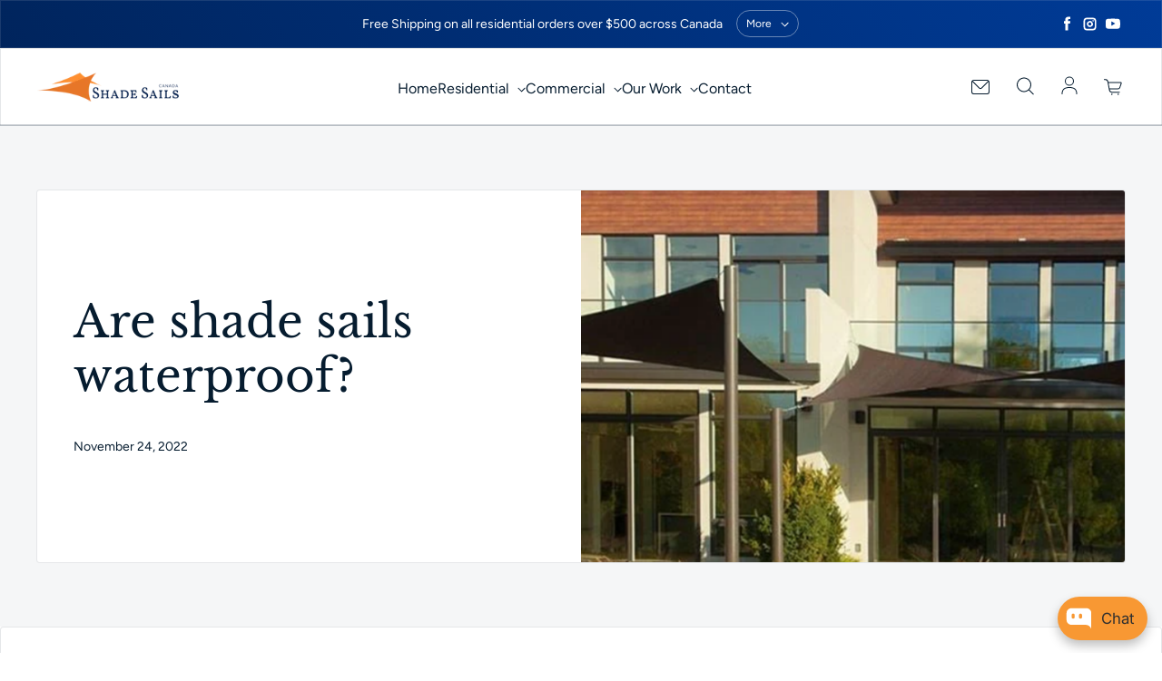

--- FILE ---
content_type: text/html; charset=utf-8
request_url: https://shadesailscanada.com/blogs/faqs-resources/are-shade-sails-waterproof-heavy-rain
body_size: 90600
content:
<!doctype html>
<html class='no-js' lang='en' dir='ltr'>
  <head>
    <meta charset='utf-8'>
    <meta http-equiv='X-UA-Compatible' content='IE=edge'>
    <meta name='viewport' content='width=device-width,initial-scale=1'>
    <meta name='theme-color' content='#FFFFFF'><link rel='icon' type='image/png' href='//shadesailscanada.com/cdn/shop/files/Shade-Sails-Canada-favicon.png?crop=center&height=32&v=1667428849&width=32'><link rel='preconnect' href='https://cdn.shopify.com'><link rel='preconnect' href='https://fonts.shopifycdn.com' crossorigin><title>Are Shade Sails Waterproof? | Shade Sails
 &ndash; Shade Sails Canada</title>

    
      <meta name='description' content='Are Shade Sails Waterproof? Learn how they handle heavy rain, the difference between waterproof and water-resistant sails, and which suits your space best.'>
    

    

<meta property='og:site_name' content='Shade Sails Canada'>
<meta property='og:url' content='https://shadesailscanada.com/blogs/faqs-resources/are-shade-sails-waterproof-heavy-rain'>
<meta property='og:title' content='Are Shade Sails Waterproof? | Shade Sails'>
<meta property='og:type' content='article'>
<meta property='og:description' content='Are Shade Sails Waterproof? Learn how they handle heavy rain, the difference between waterproof and water-resistant sails, and which suits your space best.'><meta property='og:image' content='http://shadesailscanada.com/cdn/shop/articles/Waterproof-Shade-Sails-13_3df166c9-a339-42c9-916b-e1343047b887.jpg?v=1762130618'>
  <meta property='og:image:secure_url' content='https://shadesailscanada.com/cdn/shop/articles/Waterproof-Shade-Sails-13_3df166c9-a339-42c9-916b-e1343047b887.jpg?v=1762130618'>
  <meta property='og:image:width' content='821'>
  <meta property='og:image:height' content='598'><meta name='twitter:card' content='summary_large_image'>
<meta name='twitter:title' content='Are Shade Sails Waterproof? | Shade Sails'>
<meta name='twitter:description' content='Are Shade Sails Waterproof? Learn how they handle heavy rain, the difference between waterproof and water-resistant sails, and which suits your space best.'>


    <link rel='preload' as='script' href='//shadesailscanada.com/cdn/shop/t/22/assets/theme.js?v=118939609447352063121746465517'>
    <link rel='preload' as='style' href='//shadesailscanada.com/cdn/shop/t/22/assets/theme.css?v=101788407023101792481752598686'>

    <style data-shopify>@font-face {
  font-family: "Libre Baskerville";
  font-weight: 400;
  font-style: normal;
  font-display: swap;
  src: url("//shadesailscanada.com/cdn/fonts/libre_baskerville/librebaskerville_n4.2ec9ee517e3ce28d5f1e6c6e75efd8a97e59c189.woff2") format("woff2"),
       url("//shadesailscanada.com/cdn/fonts/libre_baskerville/librebaskerville_n4.323789551b85098885c8eccedfb1bd8f25f56007.woff") format("woff");
}

  @font-face {
  font-family: Figtree;
  font-weight: 400;
  font-style: normal;
  font-display: swap;
  src: url("//shadesailscanada.com/cdn/fonts/figtree/figtree_n4.3c0838aba1701047e60be6a99a1b0a40ce9b8419.woff2") format("woff2"),
       url("//shadesailscanada.com/cdn/fonts/figtree/figtree_n4.c0575d1db21fc3821f17fd6617d3dee552312137.woff") format("woff");
}


  :root {
    
    --font-h-family: "Libre Baskerville", serif;
    --font-h-style: normal;
    --font-h-weight: 400;
    --font-h-base-size: 0;
    --font-h-letter-spacing: 0;
    --font-h-line-height: 1.2;

    
    --font-b-family: Figtree, sans-serif;
    --font-b-style: normal;
    --font-b-weight: 400;
    --font-b-base-size: 0;
    --font-b-letter-spacing: 0;
    --font-b-line-height: 1.5;

    
    --color-default-text: 6, 28, 47;
    --color-default-background: 255, 255, 255;
    --color-accent-1: 255, 143, 51;
    --color-accent-2: 255, 255, 255;
    --color-accent-3: 5, 65, 84;
    --color-soft-background-opacity: 0.04;
    --color-soft-background: var(--color-default-text), var(--color-soft-background-opacity);
    --color-overlay: 6, 28, 47;
    --color-overlay-opacity: 0.2;
    --color-gradient-text: linear-gradient(90deg, rgba(4, 18, 30, 1), rgba(26, 55, 80, 1) 100%);
    --color-gradient-background: #FFFFFF;
    --color-gradient-accent-1: linear-gradient(90deg, rgba(0, 101, 135, 1), rgba(0, 29, 74, 1) 100%);
    --color-gradient-accent-2: #FFFFFF;
    --color-gradient-accent-3: #054154;
    --color-pswp-background: #FFFFFF;

    
    --container-width: 1600px;
    --container-gutter: 16px;
    --container-gap: 6px;--header-transparent-buffer: calc(var(--header-height) * var(--enable-transparent-header));
--radius: 4px;
--button-radius: 50px;
    --button-outline-opacity: 0%;
    --button-outline-blur: 7px;

    
    --animations-multiple: 3;

    
--card-badge-radius: 20px;
--sold-out-badge-foreground: 255, 255, 255;
      --sold-out-badge-background: 6, 28, 47;
    --section-height-x-small: 100px;
    --section-height-small: 232px;
    --section-height-medium: 364px;
    --section-height-large: 496px;
    --section-height-x-large: 628px;
    --vertical-spacer: 40px;

    --form-input-height: 50px;

    --box-shadow: rgba(0, 0, 0, 0.16) 0px 3px 6px, rgba(0, 0, 0, 0.23) 0px 3px 6px;
  }

  @media (min-width: 751px) {
    :root {
      --container-gutter: 40px;
      --container-gap: 10px;

      --section-height-x-small: 160px;
      --section-height-small: 275px;
      --section-height-medium: 390px;
      --section-height-large: 505px;
      --section-height-x-large: 620px;

      --vertical-spacer: 50px;
    }
  }

  @media (min-width: 991px) {
    :root {
      --section-height-x-small: 230px;
      --section-height-small: 410px;
      --section-height-medium: 590px;
      --section-height-large: 770px;
      --section-height-x-large: 950px;

      --vertical-spacer: 70px;
    }
  }

  
</style>
    <script>
  window.LoessTheme = {
    animations: {
      multiplier: 3
    },

    cartStrings: {
      addToCart: `Add to cart`,
      soldOut: `Sold out`,
      unavailable: `Unavailable`,
      error: `There was an error while updating your cart. Please try again.`,
      quantityError: `You can only add {quantity} of this item to your cart.`
    },

    routes: {
      cart_add_url: '/cart/add',
      cart_change_url: '/cart/change',
      cart_update_url: '/cart/update',
      cart_url: '/cart',
      product_recommendations_url: '/recommendations/products'
    },

    scripts: {
      QRCode: `//shadesailscanada.com/cdn/shopifycloud/storefront/assets/themes_support/vendor/qrcode-3f2b403b.js`
    },

    strings: {
      copiedToClipboard: "The link was copied to your clipboard",
      shippingCalculatorError: "One or more errors occurred while retrieving the shipping rates:",
      shippingCalculatorMultipleResults: "There are multiple shipping rates for your address:",
      shippingCalculatorNoResults: "Sorry, we do not ship to your address.",
      shippingCalculatorOneResult: "There is one shipping rate for your address:"
    },

    styles: {
      modelViewerUiStyles: 'https://cdn.shopify.com/shopifycloud/model-viewer-ui/assets/v1.0/model-viewer-ui.css'
    }
  };
</script>


    <link href="//shadesailscanada.com/cdn/shop/t/22/assets/theme.css?v=101788407023101792481752598686" rel="stylesheet" type="text/css" media="all" />
<link rel='preload' as='font' href='//shadesailscanada.com/cdn/fonts/libre_baskerville/librebaskerville_n4.2ec9ee517e3ce28d5f1e6c6e75efd8a97e59c189.woff2' type='font/woff2' crossorigin><link rel='preload' as='font' href='//shadesailscanada.com/cdn/fonts/figtree/figtree_n4.3c0838aba1701047e60be6a99a1b0a40ce9b8419.woff2' type='font/woff2' crossorigin><script>
      if ('noModule' in HTMLScriptElement.prototype) {
        document.documentElement.className = document.documentElement.className.replace('no-js', 'js');
      }
    </script>

    <script>window.performance && window.performance.mark && window.performance.mark('shopify.content_for_header.start');</script><meta name="google-site-verification" content="yj871X04g0enn6TrQDkwqKHwO5RaGHluqe1_WJ7XobY">
<meta id="shopify-digital-wallet" name="shopify-digital-wallet" content="/66777153841/digital_wallets/dialog">
<meta name="shopify-checkout-api-token" content="2627bd57e337d399e1e5be882d800a1e">
<link rel="alternate" type="application/atom+xml" title="Feed" href="/blogs/faqs-resources.atom" />
<link rel="alternate" hreflang="x-default" href="https://shadesailscanada.com/blogs/faqs-resources/are-shade-sails-waterproof-heavy-rain">
<link rel="alternate" hreflang="en" href="https://shadesailscanada.com/blogs/faqs-resources/are-shade-sails-waterproof-heavy-rain">
<link rel="alternate" hreflang="en-US" href="https://shadesailscanada.com/en-us/blogs/faqs-resources/are-shade-sails-waterproof-heavy-rain">
<script async="async" src="/checkouts/internal/preloads.js?locale=en-CA"></script>
<link rel="preconnect" href="https://shop.app" crossorigin="anonymous">
<script async="async" src="https://shop.app/checkouts/internal/preloads.js?locale=en-CA&shop_id=66777153841" crossorigin="anonymous"></script>
<script id="apple-pay-shop-capabilities" type="application/json">{"shopId":66777153841,"countryCode":"CA","currencyCode":"CAD","merchantCapabilities":["supports3DS"],"merchantId":"gid:\/\/shopify\/Shop\/66777153841","merchantName":"Shade Sails Canada","requiredBillingContactFields":["postalAddress","email","phone"],"requiredShippingContactFields":["postalAddress","email","phone"],"shippingType":"shipping","supportedNetworks":["visa","masterCard","amex","discover","interac","jcb"],"total":{"type":"pending","label":"Shade Sails Canada","amount":"1.00"},"shopifyPaymentsEnabled":true,"supportsSubscriptions":true}</script>
<script id="shopify-features" type="application/json">{"accessToken":"2627bd57e337d399e1e5be882d800a1e","betas":["rich-media-storefront-analytics"],"domain":"shadesailscanada.com","predictiveSearch":true,"shopId":66777153841,"locale":"en"}</script>
<script>var Shopify = Shopify || {};
Shopify.shop = "shade-sails-canada.myshopify.com";
Shopify.locale = "en";
Shopify.currency = {"active":"CAD","rate":"1.0"};
Shopify.country = "CA";
Shopify.theme = {"name":" Upscale 3.3.2 - Latest version","id":177339564337,"schema_name":"Upscale","schema_version":"3.3.2","theme_store_id":1754,"role":"main"};
Shopify.theme.handle = "null";
Shopify.theme.style = {"id":null,"handle":null};
Shopify.cdnHost = "shadesailscanada.com/cdn";
Shopify.routes = Shopify.routes || {};
Shopify.routes.root = "/";</script>
<script type="module">!function(o){(o.Shopify=o.Shopify||{}).modules=!0}(window);</script>
<script>!function(o){function n(){var o=[];function n(){o.push(Array.prototype.slice.apply(arguments))}return n.q=o,n}var t=o.Shopify=o.Shopify||{};t.loadFeatures=n(),t.autoloadFeatures=n()}(window);</script>
<script>
  window.ShopifyPay = window.ShopifyPay || {};
  window.ShopifyPay.apiHost = "shop.app\/pay";
  window.ShopifyPay.redirectState = null;
</script>
<script id="shop-js-analytics" type="application/json">{"pageType":"article"}</script>
<script defer="defer" async type="module" src="//shadesailscanada.com/cdn/shopifycloud/shop-js/modules/v2/client.init-shop-cart-sync_BT-GjEfc.en.esm.js"></script>
<script defer="defer" async type="module" src="//shadesailscanada.com/cdn/shopifycloud/shop-js/modules/v2/chunk.common_D58fp_Oc.esm.js"></script>
<script defer="defer" async type="module" src="//shadesailscanada.com/cdn/shopifycloud/shop-js/modules/v2/chunk.modal_xMitdFEc.esm.js"></script>
<script type="module">
  await import("//shadesailscanada.com/cdn/shopifycloud/shop-js/modules/v2/client.init-shop-cart-sync_BT-GjEfc.en.esm.js");
await import("//shadesailscanada.com/cdn/shopifycloud/shop-js/modules/v2/chunk.common_D58fp_Oc.esm.js");
await import("//shadesailscanada.com/cdn/shopifycloud/shop-js/modules/v2/chunk.modal_xMitdFEc.esm.js");

  window.Shopify.SignInWithShop?.initShopCartSync?.({"fedCMEnabled":true,"windoidEnabled":true});

</script>
<script>
  window.Shopify = window.Shopify || {};
  if (!window.Shopify.featureAssets) window.Shopify.featureAssets = {};
  window.Shopify.featureAssets['shop-js'] = {"shop-cart-sync":["modules/v2/client.shop-cart-sync_DZOKe7Ll.en.esm.js","modules/v2/chunk.common_D58fp_Oc.esm.js","modules/v2/chunk.modal_xMitdFEc.esm.js"],"init-fed-cm":["modules/v2/client.init-fed-cm_B6oLuCjv.en.esm.js","modules/v2/chunk.common_D58fp_Oc.esm.js","modules/v2/chunk.modal_xMitdFEc.esm.js"],"shop-cash-offers":["modules/v2/client.shop-cash-offers_D2sdYoxE.en.esm.js","modules/v2/chunk.common_D58fp_Oc.esm.js","modules/v2/chunk.modal_xMitdFEc.esm.js"],"shop-login-button":["modules/v2/client.shop-login-button_QeVjl5Y3.en.esm.js","modules/v2/chunk.common_D58fp_Oc.esm.js","modules/v2/chunk.modal_xMitdFEc.esm.js"],"pay-button":["modules/v2/client.pay-button_DXTOsIq6.en.esm.js","modules/v2/chunk.common_D58fp_Oc.esm.js","modules/v2/chunk.modal_xMitdFEc.esm.js"],"shop-button":["modules/v2/client.shop-button_DQZHx9pm.en.esm.js","modules/v2/chunk.common_D58fp_Oc.esm.js","modules/v2/chunk.modal_xMitdFEc.esm.js"],"avatar":["modules/v2/client.avatar_BTnouDA3.en.esm.js"],"init-windoid":["modules/v2/client.init-windoid_CR1B-cfM.en.esm.js","modules/v2/chunk.common_D58fp_Oc.esm.js","modules/v2/chunk.modal_xMitdFEc.esm.js"],"init-shop-for-new-customer-accounts":["modules/v2/client.init-shop-for-new-customer-accounts_C_vY_xzh.en.esm.js","modules/v2/client.shop-login-button_QeVjl5Y3.en.esm.js","modules/v2/chunk.common_D58fp_Oc.esm.js","modules/v2/chunk.modal_xMitdFEc.esm.js"],"init-shop-email-lookup-coordinator":["modules/v2/client.init-shop-email-lookup-coordinator_BI7n9ZSv.en.esm.js","modules/v2/chunk.common_D58fp_Oc.esm.js","modules/v2/chunk.modal_xMitdFEc.esm.js"],"init-shop-cart-sync":["modules/v2/client.init-shop-cart-sync_BT-GjEfc.en.esm.js","modules/v2/chunk.common_D58fp_Oc.esm.js","modules/v2/chunk.modal_xMitdFEc.esm.js"],"shop-toast-manager":["modules/v2/client.shop-toast-manager_DiYdP3xc.en.esm.js","modules/v2/chunk.common_D58fp_Oc.esm.js","modules/v2/chunk.modal_xMitdFEc.esm.js"],"init-customer-accounts":["modules/v2/client.init-customer-accounts_D9ZNqS-Q.en.esm.js","modules/v2/client.shop-login-button_QeVjl5Y3.en.esm.js","modules/v2/chunk.common_D58fp_Oc.esm.js","modules/v2/chunk.modal_xMitdFEc.esm.js"],"init-customer-accounts-sign-up":["modules/v2/client.init-customer-accounts-sign-up_iGw4briv.en.esm.js","modules/v2/client.shop-login-button_QeVjl5Y3.en.esm.js","modules/v2/chunk.common_D58fp_Oc.esm.js","modules/v2/chunk.modal_xMitdFEc.esm.js"],"shop-follow-button":["modules/v2/client.shop-follow-button_CqMgW2wH.en.esm.js","modules/v2/chunk.common_D58fp_Oc.esm.js","modules/v2/chunk.modal_xMitdFEc.esm.js"],"checkout-modal":["modules/v2/client.checkout-modal_xHeaAweL.en.esm.js","modules/v2/chunk.common_D58fp_Oc.esm.js","modules/v2/chunk.modal_xMitdFEc.esm.js"],"shop-login":["modules/v2/client.shop-login_D91U-Q7h.en.esm.js","modules/v2/chunk.common_D58fp_Oc.esm.js","modules/v2/chunk.modal_xMitdFEc.esm.js"],"lead-capture":["modules/v2/client.lead-capture_BJmE1dJe.en.esm.js","modules/v2/chunk.common_D58fp_Oc.esm.js","modules/v2/chunk.modal_xMitdFEc.esm.js"],"payment-terms":["modules/v2/client.payment-terms_Ci9AEqFq.en.esm.js","modules/v2/chunk.common_D58fp_Oc.esm.js","modules/v2/chunk.modal_xMitdFEc.esm.js"]};
</script>
<script id="__st">var __st={"a":66777153841,"offset":-28800,"reqid":"e8b5b91c-215a-42f9-9c77-0d9ef79a054e-1769386521","pageurl":"shadesailscanada.com\/blogs\/faqs-resources\/are-shade-sails-waterproof-heavy-rain","s":"articles-604462612785","u":"dbea519ea333","p":"article","rtyp":"article","rid":604462612785};</script>
<script>window.ShopifyPaypalV4VisibilityTracking = true;</script>
<script id="captcha-bootstrap">!function(){'use strict';const t='contact',e='account',n='new_comment',o=[[t,t],['blogs',n],['comments',n],[t,'customer']],c=[[e,'customer_login'],[e,'guest_login'],[e,'recover_customer_password'],[e,'create_customer']],r=t=>t.map((([t,e])=>`form[action*='/${t}']:not([data-nocaptcha='true']) input[name='form_type'][value='${e}']`)).join(','),a=t=>()=>t?[...document.querySelectorAll(t)].map((t=>t.form)):[];function s(){const t=[...o],e=r(t);return a(e)}const i='password',u='form_key',d=['recaptcha-v3-token','g-recaptcha-response','h-captcha-response',i],f=()=>{try{return window.sessionStorage}catch{return}},m='__shopify_v',_=t=>t.elements[u];function p(t,e,n=!1){try{const o=window.sessionStorage,c=JSON.parse(o.getItem(e)),{data:r}=function(t){const{data:e,action:n}=t;return t[m]||n?{data:e,action:n}:{data:t,action:n}}(c);for(const[e,n]of Object.entries(r))t.elements[e]&&(t.elements[e].value=n);n&&o.removeItem(e)}catch(o){console.error('form repopulation failed',{error:o})}}const l='form_type',E='cptcha';function T(t){t.dataset[E]=!0}const w=window,h=w.document,L='Shopify',v='ce_forms',y='captcha';let A=!1;((t,e)=>{const n=(g='f06e6c50-85a8-45c8-87d0-21a2b65856fe',I='https://cdn.shopify.com/shopifycloud/storefront-forms-hcaptcha/ce_storefront_forms_captcha_hcaptcha.v1.5.2.iife.js',D={infoText:'Protected by hCaptcha',privacyText:'Privacy',termsText:'Terms'},(t,e,n)=>{const o=w[L][v],c=o.bindForm;if(c)return c(t,g,e,D).then(n);var r;o.q.push([[t,g,e,D],n]),r=I,A||(h.body.append(Object.assign(h.createElement('script'),{id:'captcha-provider',async:!0,src:r})),A=!0)});var g,I,D;w[L]=w[L]||{},w[L][v]=w[L][v]||{},w[L][v].q=[],w[L][y]=w[L][y]||{},w[L][y].protect=function(t,e){n(t,void 0,e),T(t)},Object.freeze(w[L][y]),function(t,e,n,w,h,L){const[v,y,A,g]=function(t,e,n){const i=e?o:[],u=t?c:[],d=[...i,...u],f=r(d),m=r(i),_=r(d.filter((([t,e])=>n.includes(e))));return[a(f),a(m),a(_),s()]}(w,h,L),I=t=>{const e=t.target;return e instanceof HTMLFormElement?e:e&&e.form},D=t=>v().includes(t);t.addEventListener('submit',(t=>{const e=I(t);if(!e)return;const n=D(e)&&!e.dataset.hcaptchaBound&&!e.dataset.recaptchaBound,o=_(e),c=g().includes(e)&&(!o||!o.value);(n||c)&&t.preventDefault(),c&&!n&&(function(t){try{if(!f())return;!function(t){const e=f();if(!e)return;const n=_(t);if(!n)return;const o=n.value;o&&e.removeItem(o)}(t);const e=Array.from(Array(32),(()=>Math.random().toString(36)[2])).join('');!function(t,e){_(t)||t.append(Object.assign(document.createElement('input'),{type:'hidden',name:u})),t.elements[u].value=e}(t,e),function(t,e){const n=f();if(!n)return;const o=[...t.querySelectorAll(`input[type='${i}']`)].map((({name:t})=>t)),c=[...d,...o],r={};for(const[a,s]of new FormData(t).entries())c.includes(a)||(r[a]=s);n.setItem(e,JSON.stringify({[m]:1,action:t.action,data:r}))}(t,e)}catch(e){console.error('failed to persist form',e)}}(e),e.submit())}));const S=(t,e)=>{t&&!t.dataset[E]&&(n(t,e.some((e=>e===t))),T(t))};for(const o of['focusin','change'])t.addEventListener(o,(t=>{const e=I(t);D(e)&&S(e,y())}));const B=e.get('form_key'),M=e.get(l),P=B&&M;t.addEventListener('DOMContentLoaded',(()=>{const t=y();if(P)for(const e of t)e.elements[l].value===M&&p(e,B);[...new Set([...A(),...v().filter((t=>'true'===t.dataset.shopifyCaptcha))])].forEach((e=>S(e,t)))}))}(h,new URLSearchParams(w.location.search),n,t,e,['guest_login'])})(!0,!0)}();</script>
<script integrity="sha256-4kQ18oKyAcykRKYeNunJcIwy7WH5gtpwJnB7kiuLZ1E=" data-source-attribution="shopify.loadfeatures" defer="defer" src="//shadesailscanada.com/cdn/shopifycloud/storefront/assets/storefront/load_feature-a0a9edcb.js" crossorigin="anonymous"></script>
<script crossorigin="anonymous" defer="defer" src="//shadesailscanada.com/cdn/shopifycloud/storefront/assets/shopify_pay/storefront-65b4c6d7.js?v=20250812"></script>
<script data-source-attribution="shopify.dynamic_checkout.dynamic.init">var Shopify=Shopify||{};Shopify.PaymentButton=Shopify.PaymentButton||{isStorefrontPortableWallets:!0,init:function(){window.Shopify.PaymentButton.init=function(){};var t=document.createElement("script");t.src="https://shadesailscanada.com/cdn/shopifycloud/portable-wallets/latest/portable-wallets.en.js",t.type="module",document.head.appendChild(t)}};
</script>
<script data-source-attribution="shopify.dynamic_checkout.buyer_consent">
  function portableWalletsHideBuyerConsent(e){var t=document.getElementById("shopify-buyer-consent"),n=document.getElementById("shopify-subscription-policy-button");t&&n&&(t.classList.add("hidden"),t.setAttribute("aria-hidden","true"),n.removeEventListener("click",e))}function portableWalletsShowBuyerConsent(e){var t=document.getElementById("shopify-buyer-consent"),n=document.getElementById("shopify-subscription-policy-button");t&&n&&(t.classList.remove("hidden"),t.removeAttribute("aria-hidden"),n.addEventListener("click",e))}window.Shopify?.PaymentButton&&(window.Shopify.PaymentButton.hideBuyerConsent=portableWalletsHideBuyerConsent,window.Shopify.PaymentButton.showBuyerConsent=portableWalletsShowBuyerConsent);
</script>
<script data-source-attribution="shopify.dynamic_checkout.cart.bootstrap">document.addEventListener("DOMContentLoaded",(function(){function t(){return document.querySelector("shopify-accelerated-checkout-cart, shopify-accelerated-checkout")}if(t())Shopify.PaymentButton.init();else{new MutationObserver((function(e,n){t()&&(Shopify.PaymentButton.init(),n.disconnect())})).observe(document.body,{childList:!0,subtree:!0})}}));
</script>
<link id="shopify-accelerated-checkout-styles" rel="stylesheet" media="screen" href="https://shadesailscanada.com/cdn/shopifycloud/portable-wallets/latest/accelerated-checkout-backwards-compat.css" crossorigin="anonymous">
<style id="shopify-accelerated-checkout-cart">
        #shopify-buyer-consent {
  margin-top: 1em;
  display: inline-block;
  width: 100%;
}

#shopify-buyer-consent.hidden {
  display: none;
}

#shopify-subscription-policy-button {
  background: none;
  border: none;
  padding: 0;
  text-decoration: underline;
  font-size: inherit;
  cursor: pointer;
}

#shopify-subscription-policy-button::before {
  box-shadow: none;
}

      </style>

<script>window.performance && window.performance.mark && window.performance.mark('shopify.content_for_header.end');</script>
  <!-- BEGIN app block: shopify://apps/judge-me-reviews/blocks/judgeme_core/61ccd3b1-a9f2-4160-9fe9-4fec8413e5d8 --><!-- Start of Judge.me Core -->






<link rel="dns-prefetch" href="https://cdnwidget.judge.me">
<link rel="dns-prefetch" href="https://cdn.judge.me">
<link rel="dns-prefetch" href="https://cdn1.judge.me">
<link rel="dns-prefetch" href="https://api.judge.me">

<script data-cfasync='false' class='jdgm-settings-script'>window.jdgmSettings={"pagination":5,"disable_web_reviews":false,"badge_no_review_text":"No reviews","badge_n_reviews_text":"{{ n }} review/reviews","hide_badge_preview_if_no_reviews":true,"badge_hide_text":false,"enforce_center_preview_badge":false,"widget_title":"Customer Reviews","widget_open_form_text":"Write a review","widget_close_form_text":"Cancel review","widget_refresh_page_text":"Refresh page","widget_summary_text":"Based on {{ number_of_reviews }} review/reviews","widget_no_review_text":"Be the first to write a review","widget_name_field_text":"Display name","widget_verified_name_field_text":"Verified Name (public)","widget_name_placeholder_text":"Display name","widget_required_field_error_text":"This field is required.","widget_email_field_text":"Email address","widget_verified_email_field_text":"Verified Email (private, can not be edited)","widget_email_placeholder_text":"Your email address","widget_email_field_error_text":"Please enter a valid email address.","widget_rating_field_text":"Rating","widget_review_title_field_text":"Review Title","widget_review_title_placeholder_text":"Give your review a title","widget_review_body_field_text":"Review content","widget_review_body_placeholder_text":"Start writing here...","widget_pictures_field_text":"Picture/Video (optional)","widget_submit_review_text":"Submit Review","widget_submit_verified_review_text":"Submit Verified Review","widget_submit_success_msg_with_auto_publish":"Thank you! Please refresh the page in a few moments to see your review. You can remove or edit your review by logging into \u003ca href='https://judge.me/login' target='_blank' rel='nofollow noopener'\u003eJudge.me\u003c/a\u003e","widget_submit_success_msg_no_auto_publish":"Thank you! Your review will be published as soon as it is approved by the shop admin. You can remove or edit your review by logging into \u003ca href='https://judge.me/login' target='_blank' rel='nofollow noopener'\u003eJudge.me\u003c/a\u003e","widget_show_default_reviews_out_of_total_text":"Showing {{ n_reviews_shown }} out of {{ n_reviews }} reviews.","widget_show_all_link_text":"Show all","widget_show_less_link_text":"Show less","widget_author_said_text":"{{ reviewer_name }} said:","widget_days_text":"{{ n }} days ago","widget_weeks_text":"{{ n }} week/weeks ago","widget_months_text":"{{ n }} month/months ago","widget_years_text":"{{ n }} year/years ago","widget_yesterday_text":"Yesterday","widget_today_text":"Today","widget_replied_text":"\u003e\u003e {{ shop_name }} replied:","widget_read_more_text":"Read more","widget_reviewer_name_as_initial":"last_initial","widget_rating_filter_color":"","widget_rating_filter_see_all_text":"See all reviews","widget_sorting_most_recent_text":"Most Recent","widget_sorting_highest_rating_text":"Highest Rating","widget_sorting_lowest_rating_text":"Lowest Rating","widget_sorting_with_pictures_text":"Only Pictures","widget_sorting_most_helpful_text":"Most Helpful","widget_open_question_form_text":"Ask a question","widget_reviews_subtab_text":"Reviews","widget_questions_subtab_text":"Questions","widget_question_label_text":"Question","widget_answer_label_text":"Answer","widget_question_placeholder_text":"Write your question here","widget_submit_question_text":"Submit Question","widget_question_submit_success_text":"Thank you for your question! We will notify you once it gets answered.","verified_badge_text":"Verified","verified_badge_bg_color":"","verified_badge_text_color":"","verified_badge_placement":"left-of-reviewer-name","widget_review_max_height":"","widget_hide_border":false,"widget_social_share":false,"widget_thumb":false,"widget_review_location_show":true,"widget_location_format":"country_iso_code","all_reviews_include_out_of_store_products":true,"all_reviews_out_of_store_text":"(out of store)","all_reviews_pagination":100,"all_reviews_product_name_prefix_text":"about","enable_review_pictures":true,"enable_question_anwser":false,"widget_theme":"carousel","review_date_format":"timestamp","default_sort_method":"most-recent","widget_product_reviews_subtab_text":"Product Reviews","widget_shop_reviews_subtab_text":"Shop Reviews","widget_other_products_reviews_text":"Reviews for other products","widget_store_reviews_subtab_text":"Store reviews","widget_no_store_reviews_text":"This store hasn't received any reviews yet","widget_web_restriction_product_reviews_text":"This product hasn't received any reviews yet","widget_no_items_text":"No items found","widget_show_more_text":"Show more","widget_write_a_store_review_text":"Write a Store Review","widget_other_languages_heading":"Reviews in Other Languages","widget_translate_review_text":"Translate review to {{ language }}","widget_translating_review_text":"Translating...","widget_show_original_translation_text":"Show original ({{ language }})","widget_translate_review_failed_text":"Review couldn't be translated.","widget_translate_review_retry_text":"Retry","widget_translate_review_try_again_later_text":"Try again later","show_product_url_for_grouped_product":false,"widget_sorting_pictures_first_text":"Pictures First","show_pictures_on_all_rev_page_mobile":false,"show_pictures_on_all_rev_page_desktop":false,"floating_tab_hide_mobile_install_preference":false,"floating_tab_button_name":"★ Reviews","floating_tab_title":"Let customers speak for us","floating_tab_button_color":"","floating_tab_button_background_color":"","floating_tab_url":"","floating_tab_url_enabled":false,"floating_tab_tab_style":"text","all_reviews_text_badge_text":"Customers rate us {{ shop.metafields.judgeme.all_reviews_rating | round: 1 }}/5 based on {{ shop.metafields.judgeme.all_reviews_count }} reviews.","all_reviews_text_badge_text_branded_style":"{{ shop.metafields.judgeme.all_reviews_rating | round: 1 }} out of 5 stars based on {{ shop.metafields.judgeme.all_reviews_count }} reviews","is_all_reviews_text_badge_a_link":false,"show_stars_for_all_reviews_text_badge":false,"all_reviews_text_badge_url":"","all_reviews_text_style":"branded","all_reviews_text_color_style":"judgeme_brand_color","all_reviews_text_color":"#108474","all_reviews_text_show_jm_brand":true,"featured_carousel_show_header":true,"featured_carousel_title":"Let customers speak for us","testimonials_carousel_title":"Customers are saying","videos_carousel_title":"Real customer stories","cards_carousel_title":"Customers are saying","featured_carousel_count_text":"from {{ n }} reviews","featured_carousel_add_link_to_all_reviews_page":false,"featured_carousel_url":"","featured_carousel_show_images":true,"featured_carousel_autoslide_interval":5,"featured_carousel_arrows_on_the_sides":false,"featured_carousel_height":250,"featured_carousel_width":80,"featured_carousel_image_size":0,"featured_carousel_image_height":250,"featured_carousel_arrow_color":"#eeeeee","verified_count_badge_style":"vintage","verified_count_badge_orientation":"horizontal","verified_count_badge_color_style":"judgeme_brand_color","verified_count_badge_color":"#108474","is_verified_count_badge_a_link":false,"verified_count_badge_url":"","verified_count_badge_show_jm_brand":true,"widget_rating_preset_default":5,"widget_first_sub_tab":"product-reviews","widget_show_histogram":true,"widget_histogram_use_custom_color":false,"widget_pagination_use_custom_color":false,"widget_star_use_custom_color":false,"widget_verified_badge_use_custom_color":false,"widget_write_review_use_custom_color":false,"picture_reminder_submit_button":"Upload Pictures","enable_review_videos":false,"mute_video_by_default":false,"widget_sorting_videos_first_text":"Videos First","widget_review_pending_text":"Pending","featured_carousel_items_for_large_screen":3,"social_share_options_order":"Facebook,Twitter","remove_microdata_snippet":true,"disable_json_ld":false,"enable_json_ld_products":false,"preview_badge_show_question_text":false,"preview_badge_no_question_text":"No questions","preview_badge_n_question_text":"{{ number_of_questions }} question/questions","qa_badge_show_icon":false,"qa_badge_position":"same-row","remove_judgeme_branding":true,"widget_add_search_bar":false,"widget_search_bar_placeholder":"Search","widget_sorting_verified_only_text":"Verified only","featured_carousel_theme":"focused","featured_carousel_show_rating":true,"featured_carousel_show_title":true,"featured_carousel_show_body":true,"featured_carousel_show_date":false,"featured_carousel_show_reviewer":true,"featured_carousel_show_product":false,"featured_carousel_header_background_color":"#108474","featured_carousel_header_text_color":"#ffffff","featured_carousel_name_product_separator":"reviewed","featured_carousel_full_star_background":"#108474","featured_carousel_empty_star_background":"#dadada","featured_carousel_vertical_theme_background":"#f9fafb","featured_carousel_verified_badge_enable":true,"featured_carousel_verified_badge_color":"#108474","featured_carousel_border_style":"round","featured_carousel_review_line_length_limit":3,"featured_carousel_more_reviews_button_text":"Read more reviews","featured_carousel_view_product_button_text":"View product","all_reviews_page_load_reviews_on":"scroll","all_reviews_page_load_more_text":"Load More Reviews","disable_fb_tab_reviews":false,"enable_ajax_cdn_cache":false,"widget_advanced_speed_features":5,"widget_public_name_text":"displayed publicly like","default_reviewer_name":"John Smith","default_reviewer_name_has_non_latin":true,"widget_reviewer_anonymous":"Anonymous","medals_widget_title":"Judge.me Review Medals","medals_widget_background_color":"#f9fafb","medals_widget_position":"footer_all_pages","medals_widget_border_color":"#f9fafb","medals_widget_verified_text_position":"left","medals_widget_use_monochromatic_version":false,"medals_widget_elements_color":"#108474","show_reviewer_avatar":false,"widget_invalid_yt_video_url_error_text":"Not a YouTube video URL","widget_max_length_field_error_text":"Please enter no more than {0} characters.","widget_show_country_flag":true,"widget_show_collected_via_shop_app":true,"widget_verified_by_shop_badge_style":"light","widget_verified_by_shop_text":"Verified by Shop","widget_show_photo_gallery":true,"widget_load_with_code_splitting":true,"widget_ugc_install_preference":false,"widget_ugc_title":"Made by us, Shared by you","widget_ugc_subtitle":"Tag us to see your picture featured in our page","widget_ugc_arrows_color":"#ffffff","widget_ugc_primary_button_text":"Buy Now","widget_ugc_primary_button_background_color":"#108474","widget_ugc_primary_button_text_color":"#ffffff","widget_ugc_primary_button_border_width":"0","widget_ugc_primary_button_border_style":"none","widget_ugc_primary_button_border_color":"#108474","widget_ugc_primary_button_border_radius":"25","widget_ugc_secondary_button_text":"Load More","widget_ugc_secondary_button_background_color":"#ffffff","widget_ugc_secondary_button_text_color":"#108474","widget_ugc_secondary_button_border_width":"2","widget_ugc_secondary_button_border_style":"solid","widget_ugc_secondary_button_border_color":"#108474","widget_ugc_secondary_button_border_radius":"25","widget_ugc_reviews_button_text":"View Reviews","widget_ugc_reviews_button_background_color":"#ffffff","widget_ugc_reviews_button_text_color":"#108474","widget_ugc_reviews_button_border_width":"2","widget_ugc_reviews_button_border_style":"solid","widget_ugc_reviews_button_border_color":"#108474","widget_ugc_reviews_button_border_radius":"25","widget_ugc_reviews_button_link_to":"judgeme-reviews-page","widget_ugc_show_post_date":true,"widget_ugc_max_width":"800","widget_rating_metafield_value_type":true,"widget_primary_color":"#ff8f33","widget_enable_secondary_color":false,"widget_secondary_color":"#edf5f5","widget_summary_average_rating_text":"{{ average_rating }} out of 5","widget_media_grid_title":"Customer photos \u0026 videos","widget_media_grid_see_more_text":"See more","widget_round_style":true,"widget_show_product_medals":true,"widget_verified_by_judgeme_text":"Verified by Judge.me","widget_show_store_medals":true,"widget_verified_by_judgeme_text_in_store_medals":"Verified by Judge.me","widget_media_field_exceed_quantity_message":"Sorry, we can only accept {{ max_media }} for one review.","widget_media_field_exceed_limit_message":"{{ file_name }} is too large, please select a {{ media_type }} less than {{ size_limit }}MB.","widget_review_submitted_text":"Review Submitted!","widget_question_submitted_text":"Question Submitted!","widget_close_form_text_question":"Cancel","widget_write_your_answer_here_text":"Write your answer here","widget_enabled_branded_link":false,"widget_show_collected_by_judgeme":false,"widget_reviewer_name_color":"","widget_write_review_text_color":"","widget_write_review_bg_color":"","widget_collected_by_judgeme_text":"collected by Judge.me","widget_pagination_type":"load_more","widget_load_more_text":"Load More","widget_load_more_color":"#108474","widget_full_review_text":"Full Review","widget_read_more_reviews_text":"Read More Reviews","widget_read_questions_text":"Read Questions","widget_questions_and_answers_text":"Questions \u0026 Answers","widget_verified_by_text":"Verified by","widget_verified_text":"Verified","widget_number_of_reviews_text":"{{ number_of_reviews }} reviews","widget_back_button_text":"Back","widget_next_button_text":"Next","widget_custom_forms_filter_button":"Filters","custom_forms_style":"vertical","widget_show_review_information":false,"how_reviews_are_collected":"How reviews are collected?","widget_show_review_keywords":false,"widget_gdpr_statement":"How we use your data: We'll only contact you about the review you left, and only if necessary. By submitting your review, you agree to Judge.me's \u003ca href='https://judge.me/terms' target='_blank' rel='nofollow noopener'\u003eterms\u003c/a\u003e, \u003ca href='https://judge.me/privacy' target='_blank' rel='nofollow noopener'\u003eprivacy\u003c/a\u003e and \u003ca href='https://judge.me/content-policy' target='_blank' rel='nofollow noopener'\u003econtent\u003c/a\u003e policies.","widget_multilingual_sorting_enabled":false,"widget_translate_review_content_enabled":false,"widget_translate_review_content_method":"manual","popup_widget_review_selection":"automatically_with_pictures","popup_widget_round_border_style":true,"popup_widget_show_title":true,"popup_widget_show_body":true,"popup_widget_show_reviewer":false,"popup_widget_show_product":true,"popup_widget_show_pictures":true,"popup_widget_use_review_picture":true,"popup_widget_show_on_home_page":true,"popup_widget_show_on_product_page":true,"popup_widget_show_on_collection_page":true,"popup_widget_show_on_cart_page":true,"popup_widget_position":"bottom_left","popup_widget_first_review_delay":5,"popup_widget_duration":5,"popup_widget_interval":5,"popup_widget_review_count":5,"popup_widget_hide_on_mobile":true,"review_snippet_widget_round_border_style":true,"review_snippet_widget_card_color":"#FFFFFF","review_snippet_widget_slider_arrows_background_color":"#FFFFFF","review_snippet_widget_slider_arrows_color":"#000000","review_snippet_widget_star_color":"#108474","show_product_variant":false,"all_reviews_product_variant_label_text":"Variant: ","widget_show_verified_branding":false,"widget_ai_summary_title":"Customers say","widget_ai_summary_disclaimer":"AI-powered review summary based on recent customer reviews","widget_show_ai_summary":false,"widget_show_ai_summary_bg":false,"widget_show_review_title_input":true,"redirect_reviewers_invited_via_email":"review_widget","request_store_review_after_product_review":false,"request_review_other_products_in_order":false,"review_form_color_scheme":"default","review_form_corner_style":"square","review_form_star_color":{},"review_form_text_color":"#333333","review_form_background_color":"#ffffff","review_form_field_background_color":"#fafafa","review_form_button_color":{},"review_form_button_text_color":"#ffffff","review_form_modal_overlay_color":"#000000","review_content_screen_title_text":"How would you rate this product?","review_content_introduction_text":"We would love it if you would share a bit about your experience.","store_review_form_title_text":"How would you rate this store?","store_review_form_introduction_text":"We would love it if you would share a bit about your experience.","show_review_guidance_text":true,"one_star_review_guidance_text":"Poor","five_star_review_guidance_text":"Great","customer_information_screen_title_text":"About you","customer_information_introduction_text":"Please tell us more about you.","custom_questions_screen_title_text":"Your experience in more detail","custom_questions_introduction_text":"Here are a few questions to help us understand more about your experience.","review_submitted_screen_title_text":"Thanks for your review!","review_submitted_screen_thank_you_text":"We are processing it and it will appear on the store soon.","review_submitted_screen_email_verification_text":"Please confirm your email by clicking the link we just sent you. This helps us keep reviews authentic.","review_submitted_request_store_review_text":"Would you like to share your experience of shopping with us?","review_submitted_review_other_products_text":"Would you like to review these products?","store_review_screen_title_text":"Would you like to share your experience of shopping with us?","store_review_introduction_text":"We value your feedback and use it to improve. Please share any thoughts or suggestions you have.","reviewer_media_screen_title_picture_text":"Share a picture","reviewer_media_introduction_picture_text":"Upload a photo to support your review.","reviewer_media_screen_title_video_text":"Share a video","reviewer_media_introduction_video_text":"Upload a video to support your review.","reviewer_media_screen_title_picture_or_video_text":"Share a picture or video","reviewer_media_introduction_picture_or_video_text":"Upload a photo or video to support your review.","reviewer_media_youtube_url_text":"Paste your Youtube URL here","advanced_settings_next_step_button_text":"Next","advanced_settings_close_review_button_text":"Close","modal_write_review_flow":false,"write_review_flow_required_text":"Required","write_review_flow_privacy_message_text":"We respect your privacy.","write_review_flow_anonymous_text":"Post review as anonymous","write_review_flow_visibility_text":"This won't be visible to other customers.","write_review_flow_multiple_selection_help_text":"Select as many as you like","write_review_flow_single_selection_help_text":"Select one option","write_review_flow_required_field_error_text":"This field is required","write_review_flow_invalid_email_error_text":"Please enter a valid email address","write_review_flow_max_length_error_text":"Max. {{ max_length }} characters.","write_review_flow_media_upload_text":"\u003cb\u003eClick to upload\u003c/b\u003e or drag and drop","write_review_flow_gdpr_statement":"We'll only contact you about your review if necessary. By submitting your review, you agree to our \u003ca href='https://judge.me/terms' target='_blank' rel='nofollow noopener'\u003eterms and conditions\u003c/a\u003e and \u003ca href='https://judge.me/privacy' target='_blank' rel='nofollow noopener'\u003eprivacy policy\u003c/a\u003e.","rating_only_reviews_enabled":false,"show_negative_reviews_help_screen":false,"new_review_flow_help_screen_rating_threshold":3,"negative_review_resolution_screen_title_text":"Tell us more","negative_review_resolution_text":"Your experience matters to us. If there were issues with your purchase, we're here to help. Feel free to reach out to us, we'd love the opportunity to make things right.","negative_review_resolution_button_text":"Contact us","negative_review_resolution_proceed_with_review_text":"Leave a review","negative_review_resolution_subject":"Issue with purchase from {{ shop_name }}.{{ order_name }}","preview_badge_collection_page_install_status":false,"widget_review_custom_css":"","preview_badge_custom_css":"","preview_badge_stars_count":"5-stars","featured_carousel_custom_css":"","floating_tab_custom_css":"","all_reviews_widget_custom_css":"","medals_widget_custom_css":"","verified_badge_custom_css":"","all_reviews_text_custom_css":"","transparency_badges_collected_via_store_invite":false,"transparency_badges_from_another_provider":false,"transparency_badges_collected_from_store_visitor":false,"transparency_badges_collected_by_verified_review_provider":false,"transparency_badges_earned_reward":false,"transparency_badges_collected_via_store_invite_text":"Review collected via store invitation","transparency_badges_from_another_provider_text":"Review collected from another provider","transparency_badges_collected_from_store_visitor_text":"Review collected from a store visitor","transparency_badges_written_in_google_text":"Review written in Google","transparency_badges_written_in_etsy_text":"Review written in Etsy","transparency_badges_written_in_shop_app_text":"Review written in Shop App","transparency_badges_earned_reward_text":"Review earned a reward for future purchase","product_review_widget_per_page":10,"widget_store_review_label_text":"Review about the store","checkout_comment_extension_title_on_product_page":"Customer Comments","checkout_comment_extension_num_latest_comment_show":5,"checkout_comment_extension_format":"name_and_timestamp","checkout_comment_customer_name":"last_initial","checkout_comment_comment_notification":true,"preview_badge_collection_page_install_preference":true,"preview_badge_home_page_install_preference":false,"preview_badge_product_page_install_preference":true,"review_widget_install_preference":"","review_carousel_install_preference":false,"floating_reviews_tab_install_preference":"none","verified_reviews_count_badge_install_preference":false,"all_reviews_text_install_preference":false,"review_widget_best_location":true,"judgeme_medals_install_preference":false,"review_widget_revamp_enabled":false,"review_widget_qna_enabled":false,"review_widget_header_theme":"minimal","review_widget_widget_title_enabled":true,"review_widget_header_text_size":"medium","review_widget_header_text_weight":"regular","review_widget_average_rating_style":"compact","review_widget_bar_chart_enabled":true,"review_widget_bar_chart_type":"numbers","review_widget_bar_chart_style":"standard","review_widget_expanded_media_gallery_enabled":false,"review_widget_reviews_section_theme":"standard","review_widget_image_style":"thumbnails","review_widget_review_image_ratio":"square","review_widget_stars_size":"medium","review_widget_verified_badge":"standard_text","review_widget_review_title_text_size":"medium","review_widget_review_text_size":"medium","review_widget_review_text_length":"medium","review_widget_number_of_columns_desktop":3,"review_widget_carousel_transition_speed":5,"review_widget_custom_questions_answers_display":"always","review_widget_button_text_color":"#FFFFFF","review_widget_text_color":"#000000","review_widget_lighter_text_color":"#7B7B7B","review_widget_corner_styling":"soft","review_widget_review_word_singular":"review","review_widget_review_word_plural":"reviews","review_widget_voting_label":"Helpful?","review_widget_shop_reply_label":"Reply from {{ shop_name }}:","review_widget_filters_title":"Filters","qna_widget_question_word_singular":"Question","qna_widget_question_word_plural":"Questions","qna_widget_answer_reply_label":"Answer from {{ answerer_name }}:","qna_content_screen_title_text":"Ask a question about this product","qna_widget_question_required_field_error_text":"Please enter your question.","qna_widget_flow_gdpr_statement":"We'll only contact you about your question if necessary. By submitting your question, you agree to our \u003ca href='https://judge.me/terms' target='_blank' rel='nofollow noopener'\u003eterms and conditions\u003c/a\u003e and \u003ca href='https://judge.me/privacy' target='_blank' rel='nofollow noopener'\u003eprivacy policy\u003c/a\u003e.","qna_widget_question_submitted_text":"Thanks for your question!","qna_widget_close_form_text_question":"Close","qna_widget_question_submit_success_text":"We’ll notify you by email when your question is answered.","all_reviews_widget_v2025_enabled":false,"all_reviews_widget_v2025_header_theme":"default","all_reviews_widget_v2025_widget_title_enabled":true,"all_reviews_widget_v2025_header_text_size":"medium","all_reviews_widget_v2025_header_text_weight":"regular","all_reviews_widget_v2025_average_rating_style":"compact","all_reviews_widget_v2025_bar_chart_enabled":true,"all_reviews_widget_v2025_bar_chart_type":"numbers","all_reviews_widget_v2025_bar_chart_style":"standard","all_reviews_widget_v2025_expanded_media_gallery_enabled":false,"all_reviews_widget_v2025_show_store_medals":true,"all_reviews_widget_v2025_show_photo_gallery":true,"all_reviews_widget_v2025_show_review_keywords":false,"all_reviews_widget_v2025_show_ai_summary":false,"all_reviews_widget_v2025_show_ai_summary_bg":false,"all_reviews_widget_v2025_add_search_bar":false,"all_reviews_widget_v2025_default_sort_method":"most-recent","all_reviews_widget_v2025_reviews_per_page":10,"all_reviews_widget_v2025_reviews_section_theme":"default","all_reviews_widget_v2025_image_style":"thumbnails","all_reviews_widget_v2025_review_image_ratio":"square","all_reviews_widget_v2025_stars_size":"medium","all_reviews_widget_v2025_verified_badge":"bold_badge","all_reviews_widget_v2025_review_title_text_size":"medium","all_reviews_widget_v2025_review_text_size":"medium","all_reviews_widget_v2025_review_text_length":"medium","all_reviews_widget_v2025_number_of_columns_desktop":3,"all_reviews_widget_v2025_carousel_transition_speed":5,"all_reviews_widget_v2025_custom_questions_answers_display":"always","all_reviews_widget_v2025_show_product_variant":false,"all_reviews_widget_v2025_show_reviewer_avatar":true,"all_reviews_widget_v2025_reviewer_name_as_initial":"","all_reviews_widget_v2025_review_location_show":false,"all_reviews_widget_v2025_location_format":"","all_reviews_widget_v2025_show_country_flag":false,"all_reviews_widget_v2025_verified_by_shop_badge_style":"light","all_reviews_widget_v2025_social_share":false,"all_reviews_widget_v2025_social_share_options_order":"Facebook,Twitter,LinkedIn,Pinterest","all_reviews_widget_v2025_pagination_type":"standard","all_reviews_widget_v2025_button_text_color":"#FFFFFF","all_reviews_widget_v2025_text_color":"#000000","all_reviews_widget_v2025_lighter_text_color":"#7B7B7B","all_reviews_widget_v2025_corner_styling":"soft","all_reviews_widget_v2025_title":"Customer reviews","all_reviews_widget_v2025_ai_summary_title":"Customers say about this store","all_reviews_widget_v2025_no_review_text":"Be the first to write a review","platform":"shopify","branding_url":"https://app.judge.me/reviews/stores/shadesailscanada.com","branding_text":"Powered by Judge.me","locale":"en","reply_name":"Shade Sails Canada","widget_version":"3.0","footer":true,"autopublish":true,"review_dates":true,"enable_custom_form":false,"shop_use_review_site":true,"shop_locale":"en","enable_multi_locales_translations":true,"show_review_title_input":true,"review_verification_email_status":"always","can_be_branded":true,"reply_name_text":"Shade Sails Canada"};</script> <style class='jdgm-settings-style'>.jdgm-xx{left:0}:root{--jdgm-primary-color: #ff8f33;--jdgm-secondary-color: rgba(255,143,51,0.1);--jdgm-star-color: #ff8f33;--jdgm-write-review-text-color: white;--jdgm-write-review-bg-color: #ff8f33;--jdgm-paginate-color: #ff8f33;--jdgm-border-radius: 10;--jdgm-reviewer-name-color: #ff8f33}.jdgm-histogram__bar-content{background-color:#ff8f33}.jdgm-rev[data-verified-buyer=true] .jdgm-rev__icon.jdgm-rev__icon:after,.jdgm-rev__buyer-badge.jdgm-rev__buyer-badge{color:white;background-color:#ff8f33}.jdgm-review-widget--small .jdgm-gallery.jdgm-gallery .jdgm-gallery__thumbnail-link:nth-child(8) .jdgm-gallery__thumbnail-wrapper.jdgm-gallery__thumbnail-wrapper:before{content:"See more"}@media only screen and (min-width: 768px){.jdgm-gallery.jdgm-gallery .jdgm-gallery__thumbnail-link:nth-child(8) .jdgm-gallery__thumbnail-wrapper.jdgm-gallery__thumbnail-wrapper:before{content:"See more"}}.jdgm-prev-badge[data-average-rating='0.00']{display:none !important}.jdgm-rev .jdgm-rev__icon{display:none !important}.jdgm-author-fullname{display:none !important}.jdgm-author-all-initials{display:none !important}.jdgm-rev-widg__title{visibility:hidden}.jdgm-rev-widg__summary-text{visibility:hidden}.jdgm-prev-badge__text{visibility:hidden}.jdgm-rev__prod-link-prefix:before{content:'about'}.jdgm-rev__variant-label:before{content:'Variant: '}.jdgm-rev__out-of-store-text:before{content:'(out of store)'}@media only screen and (min-width: 768px){.jdgm-rev__pics .jdgm-rev_all-rev-page-picture-separator,.jdgm-rev__pics .jdgm-rev__product-picture{display:none}}@media only screen and (max-width: 768px){.jdgm-rev__pics .jdgm-rev_all-rev-page-picture-separator,.jdgm-rev__pics .jdgm-rev__product-picture{display:none}}.jdgm-preview-badge[data-template="index"]{display:none !important}.jdgm-verified-count-badget[data-from-snippet="true"]{display:none !important}.jdgm-carousel-wrapper[data-from-snippet="true"]{display:none !important}.jdgm-all-reviews-text[data-from-snippet="true"]{display:none !important}.jdgm-medals-section[data-from-snippet="true"]{display:none !important}.jdgm-ugc-media-wrapper[data-from-snippet="true"]{display:none !important}.jdgm-rev__transparency-badge[data-badge-type="review_collected_via_store_invitation"]{display:none !important}.jdgm-rev__transparency-badge[data-badge-type="review_collected_from_another_provider"]{display:none !important}.jdgm-rev__transparency-badge[data-badge-type="review_collected_from_store_visitor"]{display:none !important}.jdgm-rev__transparency-badge[data-badge-type="review_written_in_etsy"]{display:none !important}.jdgm-rev__transparency-badge[data-badge-type="review_written_in_google_business"]{display:none !important}.jdgm-rev__transparency-badge[data-badge-type="review_written_in_shop_app"]{display:none !important}.jdgm-rev__transparency-badge[data-badge-type="review_earned_for_future_purchase"]{display:none !important}.jdgm-review-snippet-widget .jdgm-rev-snippet-widget__cards-container .jdgm-rev-snippet-card{border-radius:8px;background:#fff}.jdgm-review-snippet-widget .jdgm-rev-snippet-widget__cards-container .jdgm-rev-snippet-card__rev-rating .jdgm-star{color:#108474}.jdgm-review-snippet-widget .jdgm-rev-snippet-widget__prev-btn,.jdgm-review-snippet-widget .jdgm-rev-snippet-widget__next-btn{border-radius:50%;background:#fff}.jdgm-review-snippet-widget .jdgm-rev-snippet-widget__prev-btn>svg,.jdgm-review-snippet-widget .jdgm-rev-snippet-widget__next-btn>svg{fill:#000}.jdgm-full-rev-modal.rev-snippet-widget .jm-mfp-container .jm-mfp-content,.jdgm-full-rev-modal.rev-snippet-widget .jm-mfp-container .jdgm-full-rev__icon,.jdgm-full-rev-modal.rev-snippet-widget .jm-mfp-container .jdgm-full-rev__pic-img,.jdgm-full-rev-modal.rev-snippet-widget .jm-mfp-container .jdgm-full-rev__reply{border-radius:8px}.jdgm-full-rev-modal.rev-snippet-widget .jm-mfp-container .jdgm-full-rev[data-verified-buyer="true"] .jdgm-full-rev__icon::after{border-radius:8px}.jdgm-full-rev-modal.rev-snippet-widget .jm-mfp-container .jdgm-full-rev .jdgm-rev__buyer-badge{border-radius:calc( 8px / 2 )}.jdgm-full-rev-modal.rev-snippet-widget .jm-mfp-container .jdgm-full-rev .jdgm-full-rev__replier::before{content:'Shade Sails Canada'}.jdgm-full-rev-modal.rev-snippet-widget .jm-mfp-container .jdgm-full-rev .jdgm-full-rev__product-button{border-radius:calc( 8px * 6 )}
</style> <style class='jdgm-settings-style'></style> <script data-cfasync="false" type="text/javascript" async src="https://cdnwidget.judge.me/widget_v3/theme/carousel.js" id="judgeme_widget_carousel_js"></script>
<link id="judgeme_widget_carousel_css" rel="stylesheet" type="text/css" media="nope!" onload="this.media='all'" href="https://cdnwidget.judge.me/widget_v3/theme/carousel.css">

  
  
  
  <style class='jdgm-miracle-styles'>
  @-webkit-keyframes jdgm-spin{0%{-webkit-transform:rotate(0deg);-ms-transform:rotate(0deg);transform:rotate(0deg)}100%{-webkit-transform:rotate(359deg);-ms-transform:rotate(359deg);transform:rotate(359deg)}}@keyframes jdgm-spin{0%{-webkit-transform:rotate(0deg);-ms-transform:rotate(0deg);transform:rotate(0deg)}100%{-webkit-transform:rotate(359deg);-ms-transform:rotate(359deg);transform:rotate(359deg)}}@font-face{font-family:'JudgemeStar';src:url("[data-uri]") format("woff");font-weight:normal;font-style:normal}.jdgm-star{font-family:'JudgemeStar';display:inline !important;text-decoration:none !important;padding:0 4px 0 0 !important;margin:0 !important;font-weight:bold;opacity:1;-webkit-font-smoothing:antialiased;-moz-osx-font-smoothing:grayscale}.jdgm-star:hover{opacity:1}.jdgm-star:last-of-type{padding:0 !important}.jdgm-star.jdgm--on:before{content:"\e000"}.jdgm-star.jdgm--off:before{content:"\e001"}.jdgm-star.jdgm--half:before{content:"\e002"}.jdgm-widget *{margin:0;line-height:1.4;-webkit-box-sizing:border-box;-moz-box-sizing:border-box;box-sizing:border-box;-webkit-overflow-scrolling:touch}.jdgm-hidden{display:none !important;visibility:hidden !important}.jdgm-temp-hidden{display:none}.jdgm-spinner{width:40px;height:40px;margin:auto;border-radius:50%;border-top:2px solid #eee;border-right:2px solid #eee;border-bottom:2px solid #eee;border-left:2px solid #ccc;-webkit-animation:jdgm-spin 0.8s infinite linear;animation:jdgm-spin 0.8s infinite linear}.jdgm-prev-badge{display:block !important}

</style>


  
  
   


<script data-cfasync='false' class='jdgm-script'>
!function(e){window.jdgm=window.jdgm||{},jdgm.CDN_HOST="https://cdnwidget.judge.me/",jdgm.CDN_HOST_ALT="https://cdn2.judge.me/cdn/widget_frontend/",jdgm.API_HOST="https://api.judge.me/",jdgm.CDN_BASE_URL="https://cdn.shopify.com/extensions/019beb2a-7cf9-7238-9765-11a892117c03/judgeme-extensions-316/assets/",
jdgm.docReady=function(d){(e.attachEvent?"complete"===e.readyState:"loading"!==e.readyState)?
setTimeout(d,0):e.addEventListener("DOMContentLoaded",d)},jdgm.loadCSS=function(d,t,o,a){
!o&&jdgm.loadCSS.requestedUrls.indexOf(d)>=0||(jdgm.loadCSS.requestedUrls.push(d),
(a=e.createElement("link")).rel="stylesheet",a.class="jdgm-stylesheet",a.media="nope!",
a.href=d,a.onload=function(){this.media="all",t&&setTimeout(t)},e.body.appendChild(a))},
jdgm.loadCSS.requestedUrls=[],jdgm.loadJS=function(e,d){var t=new XMLHttpRequest;
t.onreadystatechange=function(){4===t.readyState&&(Function(t.response)(),d&&d(t.response))},
t.open("GET",e),t.onerror=function(){if(e.indexOf(jdgm.CDN_HOST)===0&&jdgm.CDN_HOST_ALT!==jdgm.CDN_HOST){var f=e.replace(jdgm.CDN_HOST,jdgm.CDN_HOST_ALT);jdgm.loadJS(f,d)}},t.send()},jdgm.docReady((function(){(window.jdgmLoadCSS||e.querySelectorAll(
".jdgm-widget, .jdgm-all-reviews-page").length>0)&&(jdgmSettings.widget_load_with_code_splitting?
parseFloat(jdgmSettings.widget_version)>=3?jdgm.loadCSS(jdgm.CDN_HOST+"widget_v3/base.css"):
jdgm.loadCSS(jdgm.CDN_HOST+"widget/base.css"):jdgm.loadCSS(jdgm.CDN_HOST+"shopify_v2.css"),
jdgm.loadJS(jdgm.CDN_HOST+"loa"+"der.js"))}))}(document);
</script>
<noscript><link rel="stylesheet" type="text/css" media="all" href="https://cdnwidget.judge.me/shopify_v2.css"></noscript>

<!-- BEGIN app snippet: theme_fix_tags --><script>
  (function() {
    var jdgmThemeFixes = null;
    if (!jdgmThemeFixes) return;
    var thisThemeFix = jdgmThemeFixes[Shopify.theme.id];
    if (!thisThemeFix) return;

    if (thisThemeFix.html) {
      document.addEventListener("DOMContentLoaded", function() {
        var htmlDiv = document.createElement('div');
        htmlDiv.classList.add('jdgm-theme-fix-html');
        htmlDiv.innerHTML = thisThemeFix.html;
        document.body.append(htmlDiv);
      });
    };

    if (thisThemeFix.css) {
      var styleTag = document.createElement('style');
      styleTag.classList.add('jdgm-theme-fix-style');
      styleTag.innerHTML = thisThemeFix.css;
      document.head.append(styleTag);
    };

    if (thisThemeFix.js) {
      var scriptTag = document.createElement('script');
      scriptTag.classList.add('jdgm-theme-fix-script');
      scriptTag.innerHTML = thisThemeFix.js;
      document.head.append(scriptTag);
    };
  })();
</script>
<!-- END app snippet -->
<!-- End of Judge.me Core -->



<!-- END app block --><!-- BEGIN app block: shopify://apps/upload-lift/blocks/app-embed/3c98bdcb-7587-4ade-bfe4-7d8af00d05ca -->
<script src="https://assets.cloudlift.app/api/assets/upload.js?shop=shade-sails-canada.myshopify.com" defer="defer"></script>

<!-- END app block --><!-- BEGIN app block: shopify://apps/xo-gallery/blocks/xo-gallery-seo/e61dfbaa-1a75-4e4e-bffc-324f17325251 --><!-- XO Gallery SEO -->

<!-- End: XO Gallery SEO -->


<!-- END app block --><script src="https://cdn.shopify.com/extensions/019beb2a-7cf9-7238-9765-11a892117c03/judgeme-extensions-316/assets/loader.js" type="text/javascript" defer="defer"></script>
<script src="https://cdn.shopify.com/extensions/019be8d6-4189-7b1e-bb65-a7027faa5894/avada-app-148/assets/chatty.js" type="text/javascript" defer="defer"></script>
<link rel="canonical" href="https://shadesailscanada.com/blogs/faqs-resources/are-shade-sails-waterproof-heavy-rain">
<link href="https://monorail-edge.shopifysvc.com" rel="dns-prefetch">
<script>(function(){if ("sendBeacon" in navigator && "performance" in window) {try {var session_token_from_headers = performance.getEntriesByType('navigation')[0].serverTiming.find(x => x.name == '_s').description;} catch {var session_token_from_headers = undefined;}var session_cookie_matches = document.cookie.match(/_shopify_s=([^;]*)/);var session_token_from_cookie = session_cookie_matches && session_cookie_matches.length === 2 ? session_cookie_matches[1] : "";var session_token = session_token_from_headers || session_token_from_cookie || "";function handle_abandonment_event(e) {var entries = performance.getEntries().filter(function(entry) {return /monorail-edge.shopifysvc.com/.test(entry.name);});if (!window.abandonment_tracked && entries.length === 0) {window.abandonment_tracked = true;var currentMs = Date.now();var navigation_start = performance.timing.navigationStart;var payload = {shop_id: 66777153841,url: window.location.href,navigation_start,duration: currentMs - navigation_start,session_token,page_type: "article"};window.navigator.sendBeacon("https://monorail-edge.shopifysvc.com/v1/produce", JSON.stringify({schema_id: "online_store_buyer_site_abandonment/1.1",payload: payload,metadata: {event_created_at_ms: currentMs,event_sent_at_ms: currentMs}}));}}window.addEventListener('pagehide', handle_abandonment_event);}}());</script>
<script id="web-pixels-manager-setup">(function e(e,d,r,n,o){if(void 0===o&&(o={}),!Boolean(null===(a=null===(i=window.Shopify)||void 0===i?void 0:i.analytics)||void 0===a?void 0:a.replayQueue)){var i,a;window.Shopify=window.Shopify||{};var t=window.Shopify;t.analytics=t.analytics||{};var s=t.analytics;s.replayQueue=[],s.publish=function(e,d,r){return s.replayQueue.push([e,d,r]),!0};try{self.performance.mark("wpm:start")}catch(e){}var l=function(){var e={modern:/Edge?\/(1{2}[4-9]|1[2-9]\d|[2-9]\d{2}|\d{4,})\.\d+(\.\d+|)|Firefox\/(1{2}[4-9]|1[2-9]\d|[2-9]\d{2}|\d{4,})\.\d+(\.\d+|)|Chrom(ium|e)\/(9{2}|\d{3,})\.\d+(\.\d+|)|(Maci|X1{2}).+ Version\/(15\.\d+|(1[6-9]|[2-9]\d|\d{3,})\.\d+)([,.]\d+|)( \(\w+\)|)( Mobile\/\w+|) Safari\/|Chrome.+OPR\/(9{2}|\d{3,})\.\d+\.\d+|(CPU[ +]OS|iPhone[ +]OS|CPU[ +]iPhone|CPU IPhone OS|CPU iPad OS)[ +]+(15[._]\d+|(1[6-9]|[2-9]\d|\d{3,})[._]\d+)([._]\d+|)|Android:?[ /-](13[3-9]|1[4-9]\d|[2-9]\d{2}|\d{4,})(\.\d+|)(\.\d+|)|Android.+Firefox\/(13[5-9]|1[4-9]\d|[2-9]\d{2}|\d{4,})\.\d+(\.\d+|)|Android.+Chrom(ium|e)\/(13[3-9]|1[4-9]\d|[2-9]\d{2}|\d{4,})\.\d+(\.\d+|)|SamsungBrowser\/([2-9]\d|\d{3,})\.\d+/,legacy:/Edge?\/(1[6-9]|[2-9]\d|\d{3,})\.\d+(\.\d+|)|Firefox\/(5[4-9]|[6-9]\d|\d{3,})\.\d+(\.\d+|)|Chrom(ium|e)\/(5[1-9]|[6-9]\d|\d{3,})\.\d+(\.\d+|)([\d.]+$|.*Safari\/(?![\d.]+ Edge\/[\d.]+$))|(Maci|X1{2}).+ Version\/(10\.\d+|(1[1-9]|[2-9]\d|\d{3,})\.\d+)([,.]\d+|)( \(\w+\)|)( Mobile\/\w+|) Safari\/|Chrome.+OPR\/(3[89]|[4-9]\d|\d{3,})\.\d+\.\d+|(CPU[ +]OS|iPhone[ +]OS|CPU[ +]iPhone|CPU IPhone OS|CPU iPad OS)[ +]+(10[._]\d+|(1[1-9]|[2-9]\d|\d{3,})[._]\d+)([._]\d+|)|Android:?[ /-](13[3-9]|1[4-9]\d|[2-9]\d{2}|\d{4,})(\.\d+|)(\.\d+|)|Mobile Safari.+OPR\/([89]\d|\d{3,})\.\d+\.\d+|Android.+Firefox\/(13[5-9]|1[4-9]\d|[2-9]\d{2}|\d{4,})\.\d+(\.\d+|)|Android.+Chrom(ium|e)\/(13[3-9]|1[4-9]\d|[2-9]\d{2}|\d{4,})\.\d+(\.\d+|)|Android.+(UC? ?Browser|UCWEB|U3)[ /]?(15\.([5-9]|\d{2,})|(1[6-9]|[2-9]\d|\d{3,})\.\d+)\.\d+|SamsungBrowser\/(5\.\d+|([6-9]|\d{2,})\.\d+)|Android.+MQ{2}Browser\/(14(\.(9|\d{2,})|)|(1[5-9]|[2-9]\d|\d{3,})(\.\d+|))(\.\d+|)|K[Aa][Ii]OS\/(3\.\d+|([4-9]|\d{2,})\.\d+)(\.\d+|)/},d=e.modern,r=e.legacy,n=navigator.userAgent;return n.match(d)?"modern":n.match(r)?"legacy":"unknown"}(),u="modern"===l?"modern":"legacy",c=(null!=n?n:{modern:"",legacy:""})[u],f=function(e){return[e.baseUrl,"/wpm","/b",e.hashVersion,"modern"===e.buildTarget?"m":"l",".js"].join("")}({baseUrl:d,hashVersion:r,buildTarget:u}),m=function(e){var d=e.version,r=e.bundleTarget,n=e.surface,o=e.pageUrl,i=e.monorailEndpoint;return{emit:function(e){var a=e.status,t=e.errorMsg,s=(new Date).getTime(),l=JSON.stringify({metadata:{event_sent_at_ms:s},events:[{schema_id:"web_pixels_manager_load/3.1",payload:{version:d,bundle_target:r,page_url:o,status:a,surface:n,error_msg:t},metadata:{event_created_at_ms:s}}]});if(!i)return console&&console.warn&&console.warn("[Web Pixels Manager] No Monorail endpoint provided, skipping logging."),!1;try{return self.navigator.sendBeacon.bind(self.navigator)(i,l)}catch(e){}var u=new XMLHttpRequest;try{return u.open("POST",i,!0),u.setRequestHeader("Content-Type","text/plain"),u.send(l),!0}catch(e){return console&&console.warn&&console.warn("[Web Pixels Manager] Got an unhandled error while logging to Monorail."),!1}}}}({version:r,bundleTarget:l,surface:e.surface,pageUrl:self.location.href,monorailEndpoint:e.monorailEndpoint});try{o.browserTarget=l,function(e){var d=e.src,r=e.async,n=void 0===r||r,o=e.onload,i=e.onerror,a=e.sri,t=e.scriptDataAttributes,s=void 0===t?{}:t,l=document.createElement("script"),u=document.querySelector("head"),c=document.querySelector("body");if(l.async=n,l.src=d,a&&(l.integrity=a,l.crossOrigin="anonymous"),s)for(var f in s)if(Object.prototype.hasOwnProperty.call(s,f))try{l.dataset[f]=s[f]}catch(e){}if(o&&l.addEventListener("load",o),i&&l.addEventListener("error",i),u)u.appendChild(l);else{if(!c)throw new Error("Did not find a head or body element to append the script");c.appendChild(l)}}({src:f,async:!0,onload:function(){if(!function(){var e,d;return Boolean(null===(d=null===(e=window.Shopify)||void 0===e?void 0:e.analytics)||void 0===d?void 0:d.initialized)}()){var d=window.webPixelsManager.init(e)||void 0;if(d){var r=window.Shopify.analytics;r.replayQueue.forEach((function(e){var r=e[0],n=e[1],o=e[2];d.publishCustomEvent(r,n,o)})),r.replayQueue=[],r.publish=d.publishCustomEvent,r.visitor=d.visitor,r.initialized=!0}}},onerror:function(){return m.emit({status:"failed",errorMsg:"".concat(f," has failed to load")})},sri:function(e){var d=/^sha384-[A-Za-z0-9+/=]+$/;return"string"==typeof e&&d.test(e)}(c)?c:"",scriptDataAttributes:o}),m.emit({status:"loading"})}catch(e){m.emit({status:"failed",errorMsg:(null==e?void 0:e.message)||"Unknown error"})}}})({shopId: 66777153841,storefrontBaseUrl: "https://shadesailscanada.com",extensionsBaseUrl: "https://extensions.shopifycdn.com/cdn/shopifycloud/web-pixels-manager",monorailEndpoint: "https://monorail-edge.shopifysvc.com/unstable/produce_batch",surface: "storefront-renderer",enabledBetaFlags: ["2dca8a86"],webPixelsConfigList: [{"id":"1398309169","configuration":"{\"webPixelName\":\"Judge.me\"}","eventPayloadVersion":"v1","runtimeContext":"STRICT","scriptVersion":"34ad157958823915625854214640f0bf","type":"APP","apiClientId":683015,"privacyPurposes":["ANALYTICS"],"dataSharingAdjustments":{"protectedCustomerApprovalScopes":["read_customer_email","read_customer_name","read_customer_personal_data","read_customer_phone"]}},{"id":"1269072177","configuration":"{\"shopId\":\"Hxifmezi9wGXOamrpZ6w\",\"description\":\"Chatty conversion tracking pixel\"}","eventPayloadVersion":"v1","runtimeContext":"STRICT","scriptVersion":"13ac37025cff8583d58d6f1e51d29e4b","type":"APP","apiClientId":6641085,"privacyPurposes":["ANALYTICS"],"dataSharingAdjustments":{"protectedCustomerApprovalScopes":["read_customer_address","read_customer_email","read_customer_name","read_customer_personal_data","read_customer_phone"]}},{"id":"841482545","configuration":"{\"config\":\"{\\\"google_tag_ids\\\":[\\\"G-DFV4EQK0GN\\\",\\\"GT-P85S2HG\\\"],\\\"target_country\\\":\\\"CA\\\",\\\"gtag_events\\\":[{\\\"type\\\":\\\"search\\\",\\\"action_label\\\":\\\"G-DFV4EQK0GN\\\"},{\\\"type\\\":\\\"begin_checkout\\\",\\\"action_label\\\":\\\"G-DFV4EQK0GN\\\"},{\\\"type\\\":\\\"view_item\\\",\\\"action_label\\\":[\\\"G-DFV4EQK0GN\\\",\\\"MC-V3NJVBJJFF\\\"]},{\\\"type\\\":\\\"purchase\\\",\\\"action_label\\\":[\\\"G-DFV4EQK0GN\\\",\\\"MC-V3NJVBJJFF\\\"]},{\\\"type\\\":\\\"page_view\\\",\\\"action_label\\\":[\\\"G-DFV4EQK0GN\\\",\\\"MC-V3NJVBJJFF\\\"]},{\\\"type\\\":\\\"add_payment_info\\\",\\\"action_label\\\":\\\"G-DFV4EQK0GN\\\"},{\\\"type\\\":\\\"add_to_cart\\\",\\\"action_label\\\":\\\"G-DFV4EQK0GN\\\"}],\\\"enable_monitoring_mode\\\":false}\"}","eventPayloadVersion":"v1","runtimeContext":"OPEN","scriptVersion":"b2a88bafab3e21179ed38636efcd8a93","type":"APP","apiClientId":1780363,"privacyPurposes":[],"dataSharingAdjustments":{"protectedCustomerApprovalScopes":["read_customer_address","read_customer_email","read_customer_name","read_customer_personal_data","read_customer_phone"]}},{"id":"208568625","configuration":"{\"tagID\":\"2613509361855\"}","eventPayloadVersion":"v1","runtimeContext":"STRICT","scriptVersion":"18031546ee651571ed29edbe71a3550b","type":"APP","apiClientId":3009811,"privacyPurposes":["ANALYTICS","MARKETING","SALE_OF_DATA"],"dataSharingAdjustments":{"protectedCustomerApprovalScopes":["read_customer_address","read_customer_email","read_customer_name","read_customer_personal_data","read_customer_phone"]}},{"id":"shopify-app-pixel","configuration":"{}","eventPayloadVersion":"v1","runtimeContext":"STRICT","scriptVersion":"0450","apiClientId":"shopify-pixel","type":"APP","privacyPurposes":["ANALYTICS","MARKETING"]},{"id":"shopify-custom-pixel","eventPayloadVersion":"v1","runtimeContext":"LAX","scriptVersion":"0450","apiClientId":"shopify-pixel","type":"CUSTOM","privacyPurposes":["ANALYTICS","MARKETING"]}],isMerchantRequest: false,initData: {"shop":{"name":"Shade Sails Canada","paymentSettings":{"currencyCode":"CAD"},"myshopifyDomain":"shade-sails-canada.myshopify.com","countryCode":"CA","storefrontUrl":"https:\/\/shadesailscanada.com"},"customer":null,"cart":null,"checkout":null,"productVariants":[],"purchasingCompany":null},},"https://shadesailscanada.com/cdn","fcfee988w5aeb613cpc8e4bc33m6693e112",{"modern":"","legacy":""},{"shopId":"66777153841","storefrontBaseUrl":"https:\/\/shadesailscanada.com","extensionBaseUrl":"https:\/\/extensions.shopifycdn.com\/cdn\/shopifycloud\/web-pixels-manager","surface":"storefront-renderer","enabledBetaFlags":"[\"2dca8a86\"]","isMerchantRequest":"false","hashVersion":"fcfee988w5aeb613cpc8e4bc33m6693e112","publish":"custom","events":"[[\"page_viewed\",{}]]"});</script><script>
  window.ShopifyAnalytics = window.ShopifyAnalytics || {};
  window.ShopifyAnalytics.meta = window.ShopifyAnalytics.meta || {};
  window.ShopifyAnalytics.meta.currency = 'CAD';
  var meta = {"page":{"pageType":"article","resourceType":"article","resourceId":604462612785,"requestId":"e8b5b91c-215a-42f9-9c77-0d9ef79a054e-1769386521"}};
  for (var attr in meta) {
    window.ShopifyAnalytics.meta[attr] = meta[attr];
  }
</script>
<script class="analytics">
  (function () {
    var customDocumentWrite = function(content) {
      var jquery = null;

      if (window.jQuery) {
        jquery = window.jQuery;
      } else if (window.Checkout && window.Checkout.$) {
        jquery = window.Checkout.$;
      }

      if (jquery) {
        jquery('body').append(content);
      }
    };

    var hasLoggedConversion = function(token) {
      if (token) {
        return document.cookie.indexOf('loggedConversion=' + token) !== -1;
      }
      return false;
    }

    var setCookieIfConversion = function(token) {
      if (token) {
        var twoMonthsFromNow = new Date(Date.now());
        twoMonthsFromNow.setMonth(twoMonthsFromNow.getMonth() + 2);

        document.cookie = 'loggedConversion=' + token + '; expires=' + twoMonthsFromNow;
      }
    }

    var trekkie = window.ShopifyAnalytics.lib = window.trekkie = window.trekkie || [];
    if (trekkie.integrations) {
      return;
    }
    trekkie.methods = [
      'identify',
      'page',
      'ready',
      'track',
      'trackForm',
      'trackLink'
    ];
    trekkie.factory = function(method) {
      return function() {
        var args = Array.prototype.slice.call(arguments);
        args.unshift(method);
        trekkie.push(args);
        return trekkie;
      };
    };
    for (var i = 0; i < trekkie.methods.length; i++) {
      var key = trekkie.methods[i];
      trekkie[key] = trekkie.factory(key);
    }
    trekkie.load = function(config) {
      trekkie.config = config || {};
      trekkie.config.initialDocumentCookie = document.cookie;
      var first = document.getElementsByTagName('script')[0];
      var script = document.createElement('script');
      script.type = 'text/javascript';
      script.onerror = function(e) {
        var scriptFallback = document.createElement('script');
        scriptFallback.type = 'text/javascript';
        scriptFallback.onerror = function(error) {
                var Monorail = {
      produce: function produce(monorailDomain, schemaId, payload) {
        var currentMs = new Date().getTime();
        var event = {
          schema_id: schemaId,
          payload: payload,
          metadata: {
            event_created_at_ms: currentMs,
            event_sent_at_ms: currentMs
          }
        };
        return Monorail.sendRequest("https://" + monorailDomain + "/v1/produce", JSON.stringify(event));
      },
      sendRequest: function sendRequest(endpointUrl, payload) {
        // Try the sendBeacon API
        if (window && window.navigator && typeof window.navigator.sendBeacon === 'function' && typeof window.Blob === 'function' && !Monorail.isIos12()) {
          var blobData = new window.Blob([payload], {
            type: 'text/plain'
          });

          if (window.navigator.sendBeacon(endpointUrl, blobData)) {
            return true;
          } // sendBeacon was not successful

        } // XHR beacon

        var xhr = new XMLHttpRequest();

        try {
          xhr.open('POST', endpointUrl);
          xhr.setRequestHeader('Content-Type', 'text/plain');
          xhr.send(payload);
        } catch (e) {
          console.log(e);
        }

        return false;
      },
      isIos12: function isIos12() {
        return window.navigator.userAgent.lastIndexOf('iPhone; CPU iPhone OS 12_') !== -1 || window.navigator.userAgent.lastIndexOf('iPad; CPU OS 12_') !== -1;
      }
    };
    Monorail.produce('monorail-edge.shopifysvc.com',
      'trekkie_storefront_load_errors/1.1',
      {shop_id: 66777153841,
      theme_id: 177339564337,
      app_name: "storefront",
      context_url: window.location.href,
      source_url: "//shadesailscanada.com/cdn/s/trekkie.storefront.8d95595f799fbf7e1d32231b9a28fd43b70c67d3.min.js"});

        };
        scriptFallback.async = true;
        scriptFallback.src = '//shadesailscanada.com/cdn/s/trekkie.storefront.8d95595f799fbf7e1d32231b9a28fd43b70c67d3.min.js';
        first.parentNode.insertBefore(scriptFallback, first);
      };
      script.async = true;
      script.src = '//shadesailscanada.com/cdn/s/trekkie.storefront.8d95595f799fbf7e1d32231b9a28fd43b70c67d3.min.js';
      first.parentNode.insertBefore(script, first);
    };
    trekkie.load(
      {"Trekkie":{"appName":"storefront","development":false,"defaultAttributes":{"shopId":66777153841,"isMerchantRequest":null,"themeId":177339564337,"themeCityHash":"11666414521594246575","contentLanguage":"en","currency":"CAD","eventMetadataId":"b04795e8-0042-4782-8410-02db4f04223c"},"isServerSideCookieWritingEnabled":true,"monorailRegion":"shop_domain","enabledBetaFlags":["65f19447"]},"Session Attribution":{},"S2S":{"facebookCapiEnabled":false,"source":"trekkie-storefront-renderer","apiClientId":580111}}
    );

    var loaded = false;
    trekkie.ready(function() {
      if (loaded) return;
      loaded = true;

      window.ShopifyAnalytics.lib = window.trekkie;

      var originalDocumentWrite = document.write;
      document.write = customDocumentWrite;
      try { window.ShopifyAnalytics.merchantGoogleAnalytics.call(this); } catch(error) {};
      document.write = originalDocumentWrite;

      window.ShopifyAnalytics.lib.page(null,{"pageType":"article","resourceType":"article","resourceId":604462612785,"requestId":"e8b5b91c-215a-42f9-9c77-0d9ef79a054e-1769386521","shopifyEmitted":true});

      var match = window.location.pathname.match(/checkouts\/(.+)\/(thank_you|post_purchase)/)
      var token = match? match[1]: undefined;
      if (!hasLoggedConversion(token)) {
        setCookieIfConversion(token);
        
      }
    });


        var eventsListenerScript = document.createElement('script');
        eventsListenerScript.async = true;
        eventsListenerScript.src = "//shadesailscanada.com/cdn/shopifycloud/storefront/assets/shop_events_listener-3da45d37.js";
        document.getElementsByTagName('head')[0].appendChild(eventsListenerScript);

})();</script>
<script
  defer
  src="https://shadesailscanada.com/cdn/shopifycloud/perf-kit/shopify-perf-kit-3.0.4.min.js"
  data-application="storefront-renderer"
  data-shop-id="66777153841"
  data-render-region="gcp-us-east1"
  data-page-type="article"
  data-theme-instance-id="177339564337"
  data-theme-name="Upscale"
  data-theme-version="3.3.2"
  data-monorail-region="shop_domain"
  data-resource-timing-sampling-rate="10"
  data-shs="true"
  data-shs-beacon="true"
  data-shs-export-with-fetch="true"
  data-shs-logs-sample-rate="1"
  data-shs-beacon-endpoint="https://shadesailscanada.com/api/collect"
></script>
</head>

  <body class=''>
    <a class='skip-to-content-link button button--primary button--large sr-only' href='#MainContent'>
      Skip to content
    </a><!-- BEGIN sections: header-group -->
<section id="shopify-section-sections--24389011931441__announcement-bar" class="shopify-section shopify-section-group-header-group shopify-section--announcement-bar"><div class="announcement-utility-bar "><div id="UtilityBar" class="section block color-soft-background color-soft-background--default-color color-gradient color-gradient--fixed hide-desktop">
      <div class="container">
        <div class="utility-bar utility-bar--icons-right"><ul class='social-media ' role='list'>
    <li>
      <a href='https://www.facebook.com/ShadeSailsCanada' class='social-media__link tap'>
        


    <svg class="icon icon--facebook
  " aria-hidden="true" focusable="false" role="presentation" width='25' height='25' viewBox='0 0 25 25'>
      <path fill-rule="evenodd" clip-rule="evenodd" d="M16 9.357h-2.384V7.8c0-.584.39-.72.663-.72h1.683V4.508L13.645 4.5c-2.572 0-3.158 1.917-3.158 3.144v1.713H9v2.649h1.487V19.5h3.129v-7.494h2.111L16 9.357Z"/>
    </svg>
  



        <span class='sr-only'>Facebook</span>
      </a>
    </li><li>
      <a href='https://www.instagram.com/shadesailscanada/' class='social-media__link tap'>
        


    <svg class="icon icon--instagram
  " aria-hidden="true" focusable="false" role="presentation" width='25' height='25' viewBox='0 0 25 25'>
      <path fill-rule="evenodd" clip-rule="evenodd" d="M9.463 7.147a2.265 2.265 0 0 0-2.265 2.265v6.176a2.265 2.265 0 0 0 2.265 2.265h6.176a2.265 2.265 0 0 0 2.265-2.265V9.412a2.265 2.265 0 0 0-2.265-2.265H9.463ZM5.55 9.412A3.912 3.912 0 0 1 9.463 5.5h6.176a3.912 3.912 0 0 1 3.912 3.912v6.176a3.912 3.912 0 0 1-3.912 3.912H9.463a3.912 3.912 0 0 1-3.912-3.912V9.412Z"/>
      <path fill-rule="evenodd" clip-rule="evenodd" d="M12.82 10.843a1.647 1.647 0 1 0-.482 3.258 1.647 1.647 0 0 0 .483-3.258Zm-1.758-1.295a3.294 3.294 0 1 1 3.034 5.848 3.294 3.294 0 0 1-3.034-5.848Z"/>
      <circle cx="16.1" cy="8.949" r=".772"/>
    </svg>
  



        <span class='sr-only'>Instagram</span>
      </a>
    </li><li>
      <a href='https://www.youtube.com/c/ShadesailscanadaTV' class='social-media__link tap'>
        


    <svg class="icon icon--youtube
  " aria-hidden="true" focusable="false" role="presentation" width='26' height='25' viewBox='0 0 26 25'>
      <path fill-rule="evenodd" clip-rule="evenodd" d="M19.182 6.935a2.01 2.01 0 0 1 1.42 1.42c.335 1.252.335 3.865.335 3.865s0 2.613-.335 3.865a2.011 2.011 0 0 1-1.42 1.42c-1.252.336-6.274.336-6.274.336s-5.021 0-6.274-.336a2.011 2.011 0 0 1-1.42-1.42c-.335-1.252-.335-3.865-.335-3.865s0-2.613.335-3.865a2.011 2.011 0 0 1 1.42-1.42C7.887 6.6 12.908 6.6 12.908 6.6s5.022 0 6.274.335Zm-3.71 5.022-4.171 2.409V9.548l4.172 2.41Z"/>
    </svg>
  



        <span class='sr-only'>YouTube</span>
      </a>
    </li>
  </ul>
</div>
      </div>
    </div><style data-shopify>#AnnouncementBar-1 {
        --text-y-axis: center;
        --text-x-axis: start;--color-foreground: 255, 255, 255;
          --color-accent: 13, 145, 189;
          --color-background: 255, 255, 255;
          --color-gradient: linear-gradient(58deg, rgba(0, 29, 74, 1), rgba(0, 59, 151, 1) 100%);}</style><div id="AnnouncementBar-1" class="section block color-custom color-gradient color-gradient--fixed" ><div class="announcement-bar ">
            <div class="container"><div class="announcement-bar-merged ">
                  <div class="hide-mobile-and-tablet"></div><div class="announcement-bar__text small-caption">
                  Free Shipping on all residential orders over $500 across Canada
                  <button is="loess-button" class="announcement-bar__button button button--x-small button--icon tap" aria-expanded="false" aria-controls="PromoBarPanel" aria-label="Open announcement bar panel"><span class="announcement-bar__button-text hide-mobile">More</span>


    <svg class="icon icon--caret
  " aria-hidden="true" focusable="false" role="presentation" width='9' height='10' viewBox='0 0 9 10'>
      <path fill-rule="evenodd" clip-rule="evenodd" d="M8.424 3.89a.5.5 0 0 1 0 .706l-3.889 3.89-3.889-3.89a.5.5 0 1 1 .707-.707l3.182 3.182L7.717 3.89a.5.5 0 0 1 .707 0Z"/>
    </svg>
  



                  </button>
                </div><div class="hide-mobile-and-tablet"><ul class='social-media ' role='list'>
    <li>
      <a href='https://www.facebook.com/ShadeSailsCanada' class='social-media__link tap'>
        


    <svg class="icon icon--facebook
  " aria-hidden="true" focusable="false" role="presentation" width='25' height='25' viewBox='0 0 25 25'>
      <path fill-rule="evenodd" clip-rule="evenodd" d="M16 9.357h-2.384V7.8c0-.584.39-.72.663-.72h1.683V4.508L13.645 4.5c-2.572 0-3.158 1.917-3.158 3.144v1.713H9v2.649h1.487V19.5h3.129v-7.494h2.111L16 9.357Z"/>
    </svg>
  



        <span class='sr-only'>Facebook</span>
      </a>
    </li><li>
      <a href='https://www.instagram.com/shadesailscanada/' class='social-media__link tap'>
        


    <svg class="icon icon--instagram
  " aria-hidden="true" focusable="false" role="presentation" width='25' height='25' viewBox='0 0 25 25'>
      <path fill-rule="evenodd" clip-rule="evenodd" d="M9.463 7.147a2.265 2.265 0 0 0-2.265 2.265v6.176a2.265 2.265 0 0 0 2.265 2.265h6.176a2.265 2.265 0 0 0 2.265-2.265V9.412a2.265 2.265 0 0 0-2.265-2.265H9.463ZM5.55 9.412A3.912 3.912 0 0 1 9.463 5.5h6.176a3.912 3.912 0 0 1 3.912 3.912v6.176a3.912 3.912 0 0 1-3.912 3.912H9.463a3.912 3.912 0 0 1-3.912-3.912V9.412Z"/>
      <path fill-rule="evenodd" clip-rule="evenodd" d="M12.82 10.843a1.647 1.647 0 1 0-.482 3.258 1.647 1.647 0 0 0 .483-3.258Zm-1.758-1.295a3.294 3.294 0 1 1 3.034 5.848 3.294 3.294 0 0 1-3.034-5.848Z"/>
      <circle cx="16.1" cy="8.949" r=".772"/>
    </svg>
  



        <span class='sr-only'>Instagram</span>
      </a>
    </li><li>
      <a href='https://www.youtube.com/c/ShadesailscanadaTV' class='social-media__link tap'>
        


    <svg class="icon icon--youtube
  " aria-hidden="true" focusable="false" role="presentation" width='26' height='25' viewBox='0 0 26 25'>
      <path fill-rule="evenodd" clip-rule="evenodd" d="M19.182 6.935a2.01 2.01 0 0 1 1.42 1.42c.335 1.252.335 3.865.335 3.865s0 2.613-.335 3.865a2.011 2.011 0 0 1-1.42 1.42c-1.252.336-6.274.336-6.274.336s-5.021 0-6.274-.336a2.011 2.011 0 0 1-1.42-1.42c-.335-1.252-.335-3.865-.335-3.865s0-2.613.335-3.865a2.011 2.011 0 0 1 1.42-1.42C7.887 6.6 12.908 6.6 12.908 6.6s5.022 0 6.274.335Zm-3.71 5.022-4.171 2.409V9.548l4.172 2.41Z"/>
    </svg>
  



        <span class='sr-only'>YouTube</span>
      </a>
    </li>
  </ul>
</div>
              </div></div>
          </div><loess-collapsible-panel id="PromoBarPanel" class="announcement-bar__panel  collapsible-panel"><div class="announcement-bar__panel-close-wrapper hide-mobile">
                <div class="announcement-bar__panel-close-button container">
                  <button class="button button--plain button--icon tap" aria-label="Close announcement bar panel" close>
                    


    
        <svg class="icon icon--close
  " aria-hidden="true" focusable="false" role="presentation" width='24' height='24' viewBox='0 0 24 24'>
          <path fill-rule="evenodd" clip-rule="evenodd" d="M19.385 18.94a.5.5 0 1 1-.707.706L12 12.97l-6.678 6.677a.5.5 0 1 1-.707-.707l6.678-6.677-6.908-6.908a.5.5 0 0 1 .707-.708L12 11.555l6.908-6.909a.5.5 0 1 1 .707.708l-6.908 6.908 6.678 6.677Z"/>
        </svg>
      
  



                  </button>
                </div>
              </div><div class='header-template section section--x-small  border-radius'>
    <div class='container container--capped'>
      <div class='rich-text-wrapper vertical-spacer--inherit'>
        <div class='rich-text rich-text--large-contained'>
          <div class="small-subtext color-accent rte">
                    NOTE TO ALL AMERICAN CUSTOMERS
                  </div><div class="">
                    <p>Shade Sails Canada does not charge customs, duties, taxes, or handling fees on orders outside of Canada. <br/><br/>Any customs, duties, taxes, or handling fees charged by the courier are independent of Shade Sails Canada. <br/><br/>For any questions regarding the importation of your order via courier, please contact UPS at <a href="tel:1-800-742-5877" title="tel:1-800-742-5877">1-800-PICK-UPS</a>.</p>
                  </div><div class="button-group"><a href="/policies/shipping-policy" class="button  button--primary tap">
                        View more
                      </a></div>
        </div>
      </div>
    </div>
  </div>
</loess-collapsible-panel></div></div>

<script>
  (() => {
    const announcementBarHeight = document.querySelector('.shopify-section--announcement-bar').clientHeight;
    document.documentElement.style.setProperty('--announcement-bar-height', `${announcementBarHeight}px`);
  })();
</script>


</section><header id="shopify-section-sections--24389011931441__header" class="shopify-section shopify-section-group-header-group shopify-section--header"><style data-shopify>:root {
    --enable-sticky-header: 0;
    --enable-transparent-header: 0;
    --enable-separator-line: 0;
    --header-color-foreground: var(--color-default-text);
  }

  #shopify-section-sections--24389011931441__header {
    --padding-percentage: 0;position: relative;}</style><loess-header   class="section header  block color color-default-with-accent-1" role="banner">
  <div class="container">
    <div class="header-wrapper ">
      <div class="header-top header-top--left-center">
        <button is="loess-button" class="header-top__burger tap button button--plain" aria-label="Menu" aria-expanded="false" aria-controls="SideBarMenu">
          


    
        <svg class="icon icon--burger
  " aria-hidden="true" focusable="false" role="presentation" width='24' height='24' viewBox='0 0 24 24'>
          <path fill-rule="evenodd" clip-rule="evenodd" d="M4 6.004a.5.5 0 0 1 .5-.5h16a.5.5 0 0 1 0 1h-16a.5.5 0 0 1-.5-.5ZM4 12.004a.5.5 0 0 1 .5-.5h16a.5.5 0 0 1 0 1h-16a.5.5 0 0 1-.5-.5ZM4 18.004a.5.5 0 0 1 .5-.5h16a.5.5 0 0 1 0 1h-16a.5.5 0 0 1-.5-.5Z"/>
        </svg>
      
  



        </button><div class="header-logo header-logo--image "><a href="/" class="h3">
                <img srcset="//shadesailscanada.com/cdn/shop/files/Shade-Sails-Canada-Logo-lockup_210x.png?v=1667428014 1x, //shadesailscanada.com/cdn/shop/files/Shade-Sails-Canada-Logo-lockup_210x@2x.png?v=1667428014 2x"
                  src="//shadesailscanada.com/cdn/shop/files/Shade-Sails-Canada-Logo-lockup_210x.png?v=1667428014"
                  class="header-logo__image"
                  width="1440"
                  height="298"
                  alt="Shade Sails Canada"
                ></a></div><nav is="loess-main-menu" class="header-menu"><ul class="menu-list menu-list--centered" role="list"><li><a href="/" class="menu-list-item  caption" >
              Home
            </a></li><li><a href="/pages/all-products" class="menu-list-item  has-dropdown caption"  aria-controls="MainMenu-2" aria-expanded="false" data-title="Residential">
              Residential
              <span>
                


    <svg class="icon icon--caret
  " aria-hidden="true" focusable="false" role="presentation" width='9' height='10' viewBox='0 0 9 10'>
      <path fill-rule="evenodd" clip-rule="evenodd" d="M8.424 3.89a.5.5 0 0 1 0 .706l-3.889 3.89-3.889-3.89a.5.5 0 1 1 .707-.707l3.182 3.182L7.717 3.89a.5.5 0 0 1 .707 0Z"/>
    </svg>
  



              </span>
            </a><div id="MainMenu-2" class="menu-mega" hidden>
                <div class="container">
                  <div class="menu-mega__inner"><div class="menu-mega__links-wrapper"><div class="menu-mega-links">
                            <div>
                              <a href="/collections/shade-sails" class="menu-mega-links__heading-wrapper caption"><div class="menu-mega-links__image-wrapper border-radius">
                                        <img src="//shadesailscanada.com/cdn/shop/files/shade-Sail-1.jpg?v=1699032133&amp;width=340" alt="" srcset="//shadesailscanada.com/cdn/shop/files/shade-Sail-1.jpg?v=1699032133&amp;width=340 340w" width="340" height="227" loading="lazy" class="menu-mega-links__image">
                                      </div><span class="menu-mega-links__heading ">
                                  Shade Sails
                                </span>
                              </a>
                            </div><ul class="menu-mega-links__list" role="list"><li>
                                    <a href="/collections/shade-sails" class="small-caption">
                                      See all
                                    </a>
                                  </li><li>
                                    <a href="/products/custom-sized-shade-sails" class="small-caption">
                                      Custom Shade Sails
                                    </a>
                                  </li><li>
                                    <a href="/products/standard-sized-triangle-shade-sail" class="small-caption">
                                      Standard Triangle
                                    </a>
                                  </li><li>
                                    <a href="/products/standard-sized-quadrilateral-shade-sail" class="small-caption">
                                      Standard Quadrilateral
                                    </a>
                                  </li><li>
                                    <a href="/products/custom-sized-waterproof-shade-sails" class="small-caption">
                                      Waterproof Shade Sails
                                    </a>
                                  </li><li>
                                    <a href="/products/flx-shade" class="small-caption">
                                      FLX Shade
                                    </a>
                                  </li><li>
                                    <a href="/collections/clearance-stock-60-off-1" class="small-caption">
                                      Sale
                                    </a>
                                  </li></ul></div><div class="menu-mega-links">
                            <div>
                              <a href="/collections/pergola-shade" class="menu-mega-links__heading-wrapper caption"><div class="menu-mega-links__image-wrapper border-radius">
                                        <img src="//shadesailscanada.com/cdn/shop/files/Pergoal-Shade-1.jpg?v=1699032396&amp;width=340" alt="" srcset="//shadesailscanada.com/cdn/shop/files/Pergoal-Shade-1.jpg?v=1699032396&amp;width=340 340w" width="340" height="227" loading="lazy" class="menu-mega-links__image">
                                      </div><span class="menu-mega-links__heading ">
                                  Pergola Shade
                                </span>
                              </a>
                            </div><ul class="menu-mega-links__list" role="list"><li>
                                    <a href="/collections/pergola-shade" class="small-caption">
                                      See all
                                    </a>
                                  </li><li>
                                    <a href="/products/custom-sized-roman-shades" class="small-caption">
                                      Roman Shades
                                    </a>
                                  </li><li>
                                    <a href="/products/pergola-shade-weave" class="small-caption">
                                      Shade Weaves
                                    </a>
                                  </li><li>
                                    <a href="/products/custom-sized-shade-sails" class="small-caption">
                                      Custom Shade Sails
                                    </a>
                                  </li><li>
                                    <a href="/products/custom-pergola-shade-panels" class="small-caption">
                                      Pergola Panels
                                    </a>
                                  </li></ul></div><div class="menu-mega-links">
                            <div>
                              <a href="/collections/vertical-shade" class="menu-mega-links__heading-wrapper caption"><div class="menu-mega-links__image-wrapper border-radius">
                                        <img src="//shadesailscanada.com/cdn/shop/files/Privacy-1.jpg?v=1699032319&amp;width=340" alt="" srcset="//shadesailscanada.com/cdn/shop/files/Privacy-1.jpg?v=1699032319&amp;width=340 340w" width="340" height="227" loading="lazy" class="menu-mega-links__image">
                                      </div><span class="menu-mega-links__heading ">
                                  Vertical Shade
                                </span>
                              </a>
                            </div><ul class="menu-mega-links__list" role="list"><li>
                                    <a href="/collections/vertical-shade" class="small-caption">
                                      See all
                                    </a>
                                  </li><li>
                                    <a href="/products/custom-sized-privacy-panels" class="small-caption">
                                      Privacy Panels
                                    </a>
                                  </li><li>
                                    <a href="/products/custom-pergola-shade-panels" class="small-caption">
                                      Pergola Panels
                                    </a>
                                  </li><li>
                                    <a href="/products/custom-sized-shade-sails" class="small-caption">
                                      Custom Shade Sails
                                    </a>
                                  </li></ul></div><div class="menu-mega-links">
                            <div>
                              <a href="/collections/retractible-shade" class="menu-mega-links__heading-wrapper caption"><div class="menu-mega-links__image-wrapper border-radius">
                                        <img src="//shadesailscanada.com/cdn/shop/files/Roman-Shade-1.jpg?v=1699032235&amp;width=340" alt="" srcset="//shadesailscanada.com/cdn/shop/files/Roman-Shade-1.jpg?v=1699032235&amp;width=340 340w" width="340" height="227" loading="lazy" class="menu-mega-links__image">
                                      </div><span class="menu-mega-links__heading ">
                                  Retractable Shade
                                </span>
                              </a>
                            </div><ul class="menu-mega-links__list" role="list"><li>
                                    <a href="/collections/retractible-shade" class="small-caption">
                                      See all
                                    </a>
                                  </li><li>
                                    <a href="/products/custom-sized-privacy-panels" class="small-caption">
                                      Privacy Panels
                                    </a>
                                  </li><li>
                                    <a href="/products/custom-sized-roman-shades" class="small-caption">
                                      Roman Shade
                                    </a>
                                  </li><li>
                                    <a href="/products/roman-shade-pulley-system" class="small-caption">
                                      Roman Shade Pulley System
                                    </a>
                                  </li><li>
                                    <a href="/products/looped-cable-curtain-privacy-panel-mounting-kit" class="small-caption">
                                      Privacy Panel Mounting Kit
                                    </a>
                                  </li></ul></div><div class="menu-mega-links">
                            <div>
                              <a href="/collections/hardware" class="menu-mega-links__heading-wrapper caption"><div class="menu-mega-links__image-wrapper border-radius">
                                        <img src="//shadesailscanada.com/cdn/shop/files/Hardware-1.jpg?v=1668106899&amp;width=340" alt="" srcset="//shadesailscanada.com/cdn/shop/files/Hardware-1.jpg?v=1668106899&amp;width=340 340w" width="340" height="227" loading="lazy" class="menu-mega-links__image">
                                      </div><span class="menu-mega-links__heading ">
                                  Hardware
                                </span>
                              </a>
                            </div><ul class="menu-mega-links__list" role="list"><li>
                                    <a href="/collections/hardware" class="small-caption">
                                      See all
                                    </a>
                                  </li><li>
                                    <a href="/collections/attachment-point-hardware" class="small-caption">
                                      Tensioning Hardware
                                    </a>
                                  </li><li>
                                    <a href="/collections/anchor-point-hardware" class="small-caption">
                                      Anchor Point hardware
                                    </a>
                                  </li><li>
                                    <a href="/collections/accessories" class="small-caption">
                                      Accessories
                                    </a>
                                  </li><li>
                                    <a href="/collections/clearance-hardware" class="small-caption">
                                      Clearance Hardware
                                    </a>
                                  </li></ul></div><div class="menu-mega-links">
                            <div>
                              <a href="/products/design-services" class="menu-mega-links__heading-wrapper caption"><div class="menu-mega-links__image-wrapper border-radius">
                                        <img src="//shadesailscanada.com/cdn/shop/files/shade-sails-canada-shade-analysis-design-services-01.jpg?v=1736793355&amp;width=340" alt="" srcset="//shadesailscanada.com/cdn/shop/files/shade-sails-canada-shade-analysis-design-services-01.jpg?v=1736793355&amp;width=340 340w" width="340" height="227" loading="lazy" class="menu-mega-links__image">
                                      </div><span class="menu-mega-links__heading ">
                                  Services &amp; Resources
                                </span>
                              </a>
                            </div><ul class="menu-mega-links__list" role="list"><li>
                                    <a href="/products/design-services" class="small-caption">
                                      Analysis &amp; Design Services
                                    </a>
                                  </li><li>
                                    <a href="https://cdn.shopify.com/s/files/1/0667/7715/3841/files/Drop_and_Fly_Service_v2.pdf?v=1700001745" class="small-caption">
                                      Drop &amp; Fly Service
                                    </a>
                                  </li><li>
                                    <a href="/blogs/blog/shade-fabric" class="small-caption">
                                      Fabric Options
                                    </a>
                                  </li><li>
                                    <a href="/pages/faqs-resources" class="small-caption">
                                      FAQs &amp; Guides
                                    </a>
                                  </li><li>
                                    <a href="/pages/downloadable-pdf-guides" class="small-caption">
                                      PDF Guides
                                    </a>
                                  </li></ul></div></div></div>
                </div>
              </div></li><li><a href="/pages/commercial-services" class="menu-list-item  has-dropdown caption"  aria-controls="MainMenu-3" aria-expanded="false" data-title="Commercial">
              Commercial
              <span>
                


    <svg class="icon icon--caret
  " aria-hidden="true" focusable="false" role="presentation" width='9' height='10' viewBox='0 0 9 10'>
      <path fill-rule="evenodd" clip-rule="evenodd" d="M8.424 3.89a.5.5 0 0 1 0 .706l-3.889 3.89-3.889-3.89a.5.5 0 1 1 .707-.707l3.182 3.182L7.717 3.89a.5.5 0 0 1 .707 0Z"/>
    </svg>
  



              </span>
            </a><div id="MainMenu-3" class="menu-mega" hidden>
                <div class="container">
                  <div class="menu-mega__inner"><div class="menu-mega__links-wrapper"><div class="menu-mega-links">
                            <div>
                              <a href="/pages/commercial-services" class="menu-mega-links__heading-wrapper caption"><div class="menu-mega-links__image-wrapper border-radius">
                                        <img src="//shadesailscanada.com/cdn/shop/files/shade-sails-past-projects-nelson-cropped.jpg?v=1739993370&amp;width=340" alt="" srcset="//shadesailscanada.com/cdn/shop/files/shade-sails-past-projects-nelson-cropped.jpg?v=1739993370&amp;width=340 340w" width="340" height="227" loading="lazy" class="menu-mega-links__image">
                                      </div><span class="menu-mega-links__heading ">
                                  Industry
                                </span>
                              </a>
                            </div><ul class="menu-mega-links__list" role="list"><li>
                                    <a href="/pages/amusement-parks-zoos" class="small-caption">
                                      Amusement Parks &amp; Zoos
                                    </a>
                                  </li><li>
                                    <a href="/pages/commercial-patios" class="small-caption">
                                      Commercial Patios
                                    </a>
                                  </li><li>
                                    <a href="/pages/parks-public-spaces" class="small-caption">
                                      Parks &amp; Public Spaces
                                    </a>
                                  </li><li>
                                    <a href="/pages/schools-playgrounds" class="small-caption">
                                      Schools &amp; Playgrounds
                                    </a>
                                  </li><li>
                                    <a href="/pages/healthcare" class="small-caption">
                                      Healthcare
                                    </a>
                                  </li><li>
                                    <a href="/pages/commercial-services" class="small-caption">
                                      All
                                    </a>
                                  </li></ul></div><div class="menu-mega-links">
                            <div>
                              <a href="/collections/ready-to-ship" class="menu-mega-links__heading-wrapper caption"><div class="menu-mega-links__image-wrapper border-radius">
                                        <img src="//shadesailscanada.com/cdn/shop/files/compact-flexible-shades-02.jpg?v=1736793047&amp;width=340" alt="" srcset="//shadesailscanada.com/cdn/shop/files/compact-flexible-shades-02.jpg?v=1736793047&amp;width=340 340w" width="340" height="227" loading="lazy" class="menu-mega-links__image">
                                      </div><span class="menu-mega-links__heading ">
                                  Ready to Ship
                                </span>
                              </a>
                            </div><ul class="menu-mega-links__list" role="list"><li>
                                    <a href="/products/kwikshade" class="small-caption">
                                      Kwikshade
                                    </a>
                                  </li><li>
                                    <a href="/products/playshade" class="small-caption">
                                      Playshade
                                    </a>
                                  </li><li>
                                    <a href="/products/hypod" class="small-caption">
                                      Hypods
                                    </a>
                                  </li><li>
                                    <a href="/products/hip-structures" class="small-caption">
                                      Hip Structures
                                    </a>
                                  </li></ul></div><div class="menu-mega-links">
                            <div>
                              <a href="/collections/large-structures" class="menu-mega-links__heading-wrapper caption"><div class="menu-mega-links__image-wrapper border-radius">
                                        <img src="//shadesailscanada.com/cdn/shop/files/large-scale-fabric-structures-01.jpg?v=1736792878&amp;width=340" alt="" srcset="//shadesailscanada.com/cdn/shop/files/large-scale-fabric-structures-01.jpg?v=1736792878&amp;width=340 340w" width="340" height="227" loading="lazy" class="menu-mega-links__image">
                                      </div><span class="menu-mega-links__heading ">
                                  Large Structures
                                </span>
                              </a>
                            </div><ul class="menu-mega-links__list" role="list"><li>
                                    <a href="/products/free-span-fabric-structures" class="small-caption">
                                      Free Span Fabric Structures
                                    </a>
                                  </li><li>
                                    <a href="/products/flx-shade" class="small-caption">
                                      FLX Shade
                                    </a>
                                  </li><li>
                                    <a href="/products/hip-structures" class="small-caption">
                                      Hip Structures
                                    </a>
                                  </li><li>
                                    <a href="/products/cantilever" class="small-caption">
                                      Cantilever
                                    </a>
                                  </li><li>
                                    <a href="https://shadesailscanada.com/products/shade-wing" class="small-caption">
                                      Shade Wing
                                    </a>
                                  </li></ul></div><div class="menu-mega-links">
                            <div>
                              <a href="/collections/small-structures" class="menu-mega-links__heading-wrapper caption"><div class="menu-mega-links__image-wrapper border-radius">
                                        <img src="//shadesailscanada.com/cdn/shop/files/shade-sails-roman-shade-cropped-01.jpg?v=1741046157&amp;width=340" alt="" srcset="//shadesailscanada.com/cdn/shop/files/shade-sails-roman-shade-cropped-01.jpg?v=1741046157&amp;width=340 340w" width="340" height="227" loading="lazy" class="menu-mega-links__image">
                                      </div><span class="menu-mega-links__heading ">
                                  Small Structures
                                </span>
                              </a>
                            </div><ul class="menu-mega-links__list" role="list"><li>
                                    <a href="/products/commercial-roman-shades" class="small-caption">
                                      Roman Shades
                                    </a>
                                  </li><li>
                                    <a href="/products/custom-sized-privacy-panels" class="small-caption">
                                      Privacy Panels
                                    </a>
                                  </li><li>
                                    <a href="/products/custom-pergola-shade-panels" class="small-caption">
                                      Pergola Panels
                                    </a>
                                  </li><li>
                                    <a href="/products/pergola-shade-weave" class="small-caption">
                                      Weave Sails
                                    </a>
                                  </li></ul></div><div class="menu-mega-links">
                            <div>
                              <a href="/collections/hardware" class="menu-mega-links__heading-wrapper caption"><div class="menu-mega-links__image-wrapper border-radius">
                                        <img src="//shadesailscanada.com/cdn/shop/files/shade-sails-traveller-system-hardware-01.jpg?v=1741030193&amp;width=340" alt="" srcset="//shadesailscanada.com/cdn/shop/files/shade-sails-traveller-system-hardware-01.jpg?v=1741030193&amp;width=340 340w" width="340" height="227" loading="lazy" class="menu-mega-links__image">
                                      </div><span class="menu-mega-links__heading ">
                                  Hardware
                                </span>
                              </a>
                            </div><ul class="menu-mega-links__list" role="list"><li>
                                    <a href="/collections/attachment-point-hardware" class="small-caption">
                                      Tensioning Hardware
                                    </a>
                                  </li><li>
                                    <a href="/collections/anchor-point-hardware" class="small-caption">
                                      Anchor Hardware
                                    </a>
                                  </li><li>
                                    <a href="/collections/accessories" class="small-caption">
                                      Accessories
                                    </a>
                                  </li></ul></div><div class="menu-mega-links">
                            <div>
                              <a href="/pages/faqs-resources" class="menu-mega-links__heading-wrapper caption"><div class="menu-mega-links__image-wrapper border-radius">
                                        <img src="//shadesailscanada.com/cdn/shop/files/shade-sails-canada-shade-analysis-design-services-01.jpg?v=1736793355&amp;width=340" alt="" srcset="//shadesailscanada.com/cdn/shop/files/shade-sails-canada-shade-analysis-design-services-01.jpg?v=1736793355&amp;width=340 340w" width="340" height="227" loading="lazy" class="menu-mega-links__image">
                                      </div><span class="menu-mega-links__heading ">
                                  Services &amp; Resources
                                </span>
                              </a>
                            </div><ul class="menu-mega-links__list" role="list"><li>
                                    <a href="/products/design-services" class="small-caption">
                                      Shade Analysis &amp; Design
                                    </a>
                                  </li><li>
                                    <a href="/pages/commercial-services" class="small-caption">
                                      Commercial Services
                                    </a>
                                  </li><li>
                                    <a href="/pages/commercial-architects" class="small-caption">
                                      For Architects
                                    </a>
                                  </li><li>
                                    <a href="/pages/commercial-contractors" class="small-caption">
                                      For Contractors
                                    </a>
                                  </li><li>
                                    <a href="/pages/commercial-developers" class="small-caption">
                                      For Developers
                                    </a>
                                  </li><li>
                                    <a href="/pages/faqs-resources" class="small-caption">
                                      FAQ&#39;s
                                    </a>
                                  </li><li>
                                    <a href="/blogs/blog/shade-fabric" class="small-caption">
                                      Fabric Options
                                    </a>
                                  </li><li>
                                    <a href="/pages/contact" class="small-caption">
                                      Contact for Free Consult
                                    </a>
                                  </li></ul></div></div></div>
                </div>
              </div></li><li><a href="/blogs/past-projects" class="menu-list-item  has-dropdown caption"  aria-controls="MainMenu-4" aria-expanded="false" data-title="Our Work">
              Our Work
              <span>
                


    <svg class="icon icon--caret
  " aria-hidden="true" focusable="false" role="presentation" width='9' height='10' viewBox='0 0 9 10'>
      <path fill-rule="evenodd" clip-rule="evenodd" d="M8.424 3.89a.5.5 0 0 1 0 .706l-3.889 3.89-3.889-3.89a.5.5 0 1 1 .707-.707l3.182 3.182L7.717 3.89a.5.5 0 0 1 .707 0Z"/>
    </svg>
  



              </span>
            </a><ul id="MainMenu-4" class="menu-dropdown" role="list" hidden><li class="menu-dropdown__item button button--plain">
                    <a href="/blogs/past-projects" class="menu-dropdown__link " >
                      Projects
</a></li><li class="menu-dropdown__item button button--plain">
                    <a href="/pages/project-gallery" class="menu-dropdown__link " >
                      Inspiration
</a></li></ul></li><li><a href="/pages/contact" class="menu-list-item  caption" >
              Contact
            </a></li></ul></nav>

<div class="header-icons">
          <button is="loess-button" class="button button--plain tap hide-mobile" aria-label="Email popup" aria-expanded="false" aria-controls="PopupIconToggle" data-popup-icon="email">
            


    
        
          <svg class="icon icon--email
  " aria-hidden="true" focusable="false" role="presentation" width='24' height='24' viewBox='0 0 24 24'>
            <path fill-rule="evenodd" clip-rule="evenodd" d="M5 5h14a2 2 0 0 1 1.22.42l-7.16 7.16a1.5 1.5 0 0 1-2.12 0L3.78 5.42A2 2 0 0 1 5 5ZM3.16 6.21A2 2 0 0 0 3 7v10.1c0 1.1.9 2 2 2h14a2 2 0 0 0 2-2V7a2 2 0 0 0-.16-.79l-7.07 7.08a2.5 2.5 0 0 1-3.54 0L3.16 6.2ZM2 7a3 3 0 0 1 3-3h14a3 3 0 0 1 3 3v10.1a3 3 0 0 1-3 3H5a3 3 0 0 1-3-3V7Z"/>
          </svg>
        
      
  


</button>

          <button is="loess-button" class="button button--plain tap hide-mobile" aria-label="Notice popup" aria-expanded="false" aria-controls="PopupIconToggle" data-popup-icon="notice">
            


    
        <svg class="icon icon--notice
  " aria-hidden="true" focusable="false" role="presentation" width='24' height='24' viewBox='0 0 24 24'>
          <path fill-rule="evenodd" clip-rule="evenodd" d="M5.41 7.15a47.28 47.28 0 0 1-3.4.2H2v5.24l.01.01h.02c1.19.03 2.32.09 3.38.19V7.15Zm1-.1v5.84c.68.08 1.33.17 1.95.27V6.77c-.62.1-1.27.2-1.95.28Zm2.95-.46v6.75c5.23 1.02 8.5 2.86 10.3 4.22V2.38c-1.8 1.35-5.07 3.2-10.3 4.21Zm0 7.77c5.6 1.13 8.79 3.21 10.27 4.45.36.3 1.03.03 1.03-.44v-4.99l1.17-.62c.5-.26.8-.77.8-1.32V8.5c0-.55-.3-1.07-.8-1.33l-1.17-.61v-5c0-.46-.67-.74-1.03-.43-2.04 1.7-7.29 5-17.62 5.2C1.45 6.35 1 6.8 1 7.34v5.25c0 .56.45 1 1 1.01 1.21.03 2.34.1 3.41.2v4.53a1.97 1.97 0 1 0 3.95 0v-3.97Zm-1-.18c-.62-.1-1.27-.2-1.95-.28v4.43a.97.97 0 0 0 1.95 0v-4.15Zm13-2.3-.7.37V7.7l.7.37a.5.5 0 0 1 .27.44v2.94a.5.5 0 0 1-.26.44Z"/>
        </svg>
      
  


</button>
<button is="loess-button" class="header-icons__search  button button--plain tap" aria-label="Search" aria-expanded="false" aria-controls="HeaderSearch" target-focus="HeaderSearchInput">
                


    
        <svg class="icon icon--search
  " aria-hidden="true" focusable="false" role="presentation" width='24' height='24' viewBox='0 0 24 24'>
          <path fill-rule="evenodd" clip-rule="evenodd" d="M18 9.5a7 7 0 1 1-14 0 7 7 0 0 1 14 0Zm-1.736 6.024a8 8 0 1 1 .71-.704l4.62 4.62a.5.5 0 1 1-.707.706l-4.623-4.622Z"/>
        </svg>
      
  


</button><a href="https://shadesailscanada.com/customer_authentication/redirect?locale=en&region_country=CA" class="header-icons__account hide-mobile tap">
              


    
        <svg class="icon icon--account
  " aria-hidden="true" focusable="false" role="presentation" width='24' height='24' viewBox='0 0 24 24'>
          <path fill-rule="evenodd" clip-rule="evenodd" d="M16 5.5a4 4 0 1 1-8 0 4 4 0 0 1 8 0Zm1 0a5 5 0 1 1-10 0 5 5 0 0 1 10 0Zm-12.5 14c0-2.143.486-3.732 1.596-4.796C7.212 13.634 9.058 13 12 13c2.942 0 4.788.635 5.904 1.704 1.11 1.064 1.596 2.652 1.596 4.796a.5.5 0 0 0 1 0c0-2.275-.514-4.186-1.904-5.518C17.212 12.656 15.058 12 12 12c-3.058 0-5.212.656-6.596 1.982C4.014 15.314 3.5 17.225 3.5 19.5a.5.5 0 0 0 1 0Z"/>
        </svg>
      
  



              <span class="sr-only">Log in</span>
            </a><div id="HeaderCartIcon" class="header-cart-icon">
            <button
    is='loess-button'
    class='button button--plain tap'
    aria-controls='CartDrawer'
    aria-expanded='false'
    aria-label='Cart'
  >
    


    
        
            
              <svg class="icon icon--cart
  " aria-hidden="true" focusable="false" role="presentation" width='24' height='24' viewBox='0 0 24 24'>
                <circle cx="16.75" cy="19.949" r=".75"/>
                <circle cx="9.75" cy="19.949" r=".75"/>
                <path fill-rule="evenodd" clip-rule="evenodd" d="M18 18.2a.5.5 0 0 0 0-1h-7.99a2.5 2.5 0 0 1-2.46-2.06l-.123-.688h9.16a2.5 2.5 0 0 0 2.355-1.66l1.55-4.34a1.5 1.5 0 0 0-1.413-2.004H5.997l-.065-.364A3.5 3.5 0 0 0 2.488 3.2h-.99a.5.5 0 1 0 0 1h.99a2.5 2.5 0 0 1 2.46 2.06l1.617 9.057a3.5 3.5 0 0 0 3.446 2.884H18ZM6.176 7.45l12.903-.001a.5.5 0 0 1 .47.668l-1.548 4.34a1.5 1.5 0 0 1-1.413.996h-9.34L6.176 7.45Z"/>
              </svg>
            
        
      
  



  </button>
          </div>
        </div>
      </div></div>

  </div><div class="border-bottom"></div></loess-header><loess-collapsible-panel id="HeaderSearch" class="header-search collapsible-panel border-bottom" overlay dismissable>
    <loess-predictive-search fetch-url="/search/suggest" resources="collection,article,page">
      <div class="container">
        <form action="/search" method="get" role="search" id="PredictiveSearchForm" class="header-search__form">
          <div class="header-search__top">
            <label for="HeaderSearchInput" class="caption hide-mobile">Search</label>
            <button type="button" class="header-search__close-button button button--plain button--icon tap" aria-label="Close search panel" close>
              


    
        <svg class="icon icon--close
  " aria-hidden="true" focusable="false" role="presentation" width='24' height='24' viewBox='0 0 24 24'>
          <path fill-rule="evenodd" clip-rule="evenodd" d="M19.385 18.94a.5.5 0 1 1-.707.706L12 12.97l-6.678 6.677a.5.5 0 1 1-.707-.707l6.678-6.677-6.908-6.908a.5.5 0 0 1 .707-.708L12 11.555l6.908-6.909a.5.5 0 1 1 .707.708l-6.908 6.908 6.678 6.677Z"/>
        </svg>
      
  



            </button>
          </div>

          <div class="header-search__input-group input-group">
            <input
              is="loess-input-field"
              type="search"
              name="q"
              id="HeaderSearchInput"
              class="header-search__input input__field input__field--has-button"
              role="combobox"
              aria-expanded="false"
              aria-owns="predictive-search-results-list"
              aria-controls="predictive-search-results-list"
              aria-haspopup="listbox"
              aria-autocomplete="list"
              autocorrect="off"
              autocomplete="off"
              autocapitalize="off"
              spellcheck="false"
            >

            <label for="HeaderSearchInput" class="input__label hide-tablet-and-up">Search</label>
            <input name="options[prefix]" type="hidden" value="last">

            <button type="submit" class="header-search__search-button button button--plain input__button" aria-label="Search products and articles">
              


    
        <svg class="icon icon--search
  " aria-hidden="true" focusable="false" role="presentation" width='24' height='24' viewBox='0 0 24 24'>
          <path fill-rule="evenodd" clip-rule="evenodd" d="M18 9.5a7 7 0 1 1-14 0 7 7 0 0 1 14 0Zm-1.736 6.024a8 8 0 1 1 .71-.704l4.62 4.62a.5.5 0 1 1-.707.706l-4.623-4.622Z"/>
        </svg>
      
  



            </button>
          </div>
        </form>
      </div>

      <loess-predictive-search-results class="predictive-search-results" hidden>
        <div class="predictive-search-results__spinner">
          <svg class="spinner" viewBox="0 0 24 24">
            <circle class="spinner__value" cx="12" cy="12" r="10" />
          </svg>
        </div>

        <div class="predictive-search-results__list container"></div>
      </loess-predictive-search-results>
    </loess-predictive-search>
  </loess-collapsible-panel><loess-drawer id="SideBarMenu" class="drawer block color color-default" position="left">
  <header class="drawer__header">
    <button class="button button--plain button--icon tap" aria-label="Close sidebar menu" close>
      


    
        <svg class="icon icon--close
  " aria-hidden="true" focusable="false" role="presentation" width='24' height='24' viewBox='0 0 24 24'>
          <path fill-rule="evenodd" clip-rule="evenodd" d="M19.385 18.94a.5.5 0 1 1-.707.706L12 12.97l-6.678 6.677a.5.5 0 1 1-.707-.707l6.678-6.677-6.908-6.908a.5.5 0 0 1 .707-.708L12 11.555l6.908-6.909a.5.5 0 1 1 .707.708l-6.908 6.908 6.678 6.677Z"/>
        </svg>
      
  



    </button>
    <div class="drawer__header-icons">
      <button is="loess-button" class="drawer__login-button button button--plain tap hide-tablet-and-up" aria-label="Email popup" aria-expanded="false" aria-controls="PopupIconToggle" data-popup-icon="email">
        <span class="small-caption">
          Subscribe
        </span>


    
        
          <svg class="icon icon--email
  " aria-hidden="true" focusable="false" role="presentation" width='24' height='24' viewBox='0 0 24 24'>
            <path fill-rule="evenodd" clip-rule="evenodd" d="M5 5h14a2 2 0 0 1 1.22.42l-7.16 7.16a1.5 1.5 0 0 1-2.12 0L3.78 5.42A2 2 0 0 1 5 5ZM3.16 6.21A2 2 0 0 0 3 7v10.1c0 1.1.9 2 2 2h14a2 2 0 0 0 2-2V7a2 2 0 0 0-.16-.79l-7.07 7.08a2.5 2.5 0 0 1-3.54 0L3.16 6.2ZM2 7a3 3 0 0 1 3-3h14a3 3 0 0 1 3 3v10.1a3 3 0 0 1-3 3H5a3 3 0 0 1-3-3V7Z"/>
          </svg>
        
      
  


</button>

      <button is="loess-button" class="drawer__login-button button button--plain tap hide-tablet-and-up" aria-label="Email popup" aria-expanded="false" aria-controls="PopupIconToggle" data-popup-icon="notice">
        <span class="small-caption">
          Notice
        </span>


    
        <svg class="icon icon--notice
  " aria-hidden="true" focusable="false" role="presentation" width='24' height='24' viewBox='0 0 24 24'>
          <path fill-rule="evenodd" clip-rule="evenodd" d="M5.41 7.15a47.28 47.28 0 0 1-3.4.2H2v5.24l.01.01h.02c1.19.03 2.32.09 3.38.19V7.15Zm1-.1v5.84c.68.08 1.33.17 1.95.27V6.77c-.62.1-1.27.2-1.95.28Zm2.95-.46v6.75c5.23 1.02 8.5 2.86 10.3 4.22V2.38c-1.8 1.35-5.07 3.2-10.3 4.21Zm0 7.77c5.6 1.13 8.79 3.21 10.27 4.45.36.3 1.03.03 1.03-.44v-4.99l1.17-.62c.5-.26.8-.77.8-1.32V8.5c0-.55-.3-1.07-.8-1.33l-1.17-.61v-5c0-.46-.67-.74-1.03-.43-2.04 1.7-7.29 5-17.62 5.2C1.45 6.35 1 6.8 1 7.34v5.25c0 .56.45 1 1 1.01 1.21.03 2.34.1 3.41.2v4.53a1.97 1.97 0 1 0 3.95 0v-3.97Zm-1-.18c-.62-.1-1.27-.2-1.95-.28v4.43a.97.97 0 0 0 1.95 0v-4.15Zm13-2.3-.7.37V7.7l.7.37a.5.5 0 0 1 .27.44v2.94a.5.5 0 0 1-.26.44Z"/>
        </svg>
      
  


</button><div class="hide-tablet-and-up">
          <a href="https://shadesailscanada.com/customer_authentication/redirect?locale=en&region_country=CA" class="drawer__login-button tap">
            <span class="small-caption">Log in</span>


    
        <svg class="icon icon--account
  " aria-hidden="true" focusable="false" role="presentation" width='24' height='24' viewBox='0 0 24 24'>
          <path fill-rule="evenodd" clip-rule="evenodd" d="M16 5.5a4 4 0 1 1-8 0 4 4 0 0 1 8 0Zm1 0a5 5 0 1 1-10 0 5 5 0 0 1 10 0Zm-12.5 14c0-2.143.486-3.732 1.596-4.796C7.212 13.634 9.058 13 12 13c2.942 0 4.788.635 5.904 1.704 1.11 1.064 1.596 2.652 1.596 4.796a.5.5 0 0 0 1 0c0-2.275-.514-4.186-1.904-5.518C17.212 12.656 15.058 12 12 12c-3.058 0-5.212.656-6.596 1.982C4.014 15.314 3.5 17.225 3.5 19.5a.5.5 0 0 0 1 0Z"/>
        </svg>
      
  


</a>
        </div></div>
  </header>

  <div class="drawer__inner">
    <div class="drawer__content"><nav>
          <ul class="drawer-menu caption" role="list"><li><a href="/" class="menu-dropdown__link tap" >
                    Home
                  </a></li><li><button is="loess-button" href="/pages/all-products" class="menu-dropdown__link button button--plain tap"  aria-controls="SidebarMenu-2" aria-expanded="false">
                    Residential
                    <span>
                      


    <svg class="icon icon--caret
  " aria-hidden="true" focusable="false" role="presentation" width='9' height='10' viewBox='0 0 9 10'>
      <path fill-rule="evenodd" clip-rule="evenodd" d="M8.424 3.89a.5.5 0 0 1 0 .706l-3.889 3.89-3.889-3.89a.5.5 0 1 1 .707-.707l3.182 3.182L7.717 3.89a.5.5 0 0 1 .707 0Z"/>
    </svg>
  



                    </span>
                  </button></li><li><button is="loess-button" href="/pages/commercial-services" class="menu-dropdown__link button button--plain tap"  aria-controls="SidebarMenu-3" aria-expanded="false">
                    Commercial
                    <span>
                      


    <svg class="icon icon--caret
  " aria-hidden="true" focusable="false" role="presentation" width='9' height='10' viewBox='0 0 9 10'>
      <path fill-rule="evenodd" clip-rule="evenodd" d="M8.424 3.89a.5.5 0 0 1 0 .706l-3.889 3.89-3.889-3.89a.5.5 0 1 1 .707-.707l3.182 3.182L7.717 3.89a.5.5 0 0 1 .707 0Z"/>
    </svg>
  



                    </span>
                  </button></li><li><button is="loess-button" href="/blogs/past-projects" class="menu-dropdown__link button button--plain tap"  aria-controls="SidebarMenu-4" aria-expanded="false">
                    Our Work
                    <span>
                      


    <svg class="icon icon--caret
  " aria-hidden="true" focusable="false" role="presentation" width='9' height='10' viewBox='0 0 9 10'>
      <path fill-rule="evenodd" clip-rule="evenodd" d="M8.424 3.89a.5.5 0 0 1 0 .706l-3.889 3.89-3.889-3.89a.5.5 0 1 1 .707-.707l3.182 3.182L7.717 3.89a.5.5 0 0 1 .707 0Z"/>
    </svg>
  



                    </span>
                  </button></li><li><a href="/pages/contact" class="menu-dropdown__link tap" >
                    Contact
                  </a></li></ul>
        </nav><loess-drawer id="SidebarMenu-2" class="drawer drawer--inner" position="right">
              <nav>
                <button class="drawer-menu__back-button button button--plain button--icon tap" aria-label="Go back to main menu" close>
                  


    <svg class="icon icon--caret
  " aria-hidden="true" focusable="false" role="presentation" width='9' height='10' viewBox='0 0 9 10'>
      <path fill-rule="evenodd" clip-rule="evenodd" d="M8.424 3.89a.5.5 0 0 1 0 .706l-3.889 3.89-3.889-3.89a.5.5 0 1 1 .707-.707l3.182 3.182L7.717 3.89a.5.5 0 0 1 .707 0Z"/>
    </svg>
  



                  <span class="small-caption">Back</span>
                </button>

                <ul class="drawer-menu caption" role="list"><li><button is="loess-button" href="/collections/shade-sails" class="menu-dropdown__link menu-dropdown__link--panel button button--plain button--icon tap"  aria-controls="SidebarMenu-2-1" aria-expanded="false">
                          Shade Sails
                          <span>
                            


    <svg class="icon icon--caret
  " aria-hidden="true" focusable="false" role="presentation" width='9' height='10' viewBox='0 0 9 10'>
      <path fill-rule="evenodd" clip-rule="evenodd" d="M8.424 3.89a.5.5 0 0 1 0 .706l-3.889 3.89-3.889-3.89a.5.5 0 1 1 .707-.707l3.182 3.182L7.717 3.89a.5.5 0 0 1 .707 0Z"/>
    </svg>
  



                          </span>
                        </button>

                        <loess-collapsible-panel id="SidebarMenu-2-1" class="collapsible-panel">
                          <ul class="drawer-menu drawer-menu--panel small-caption" role="list"><li>
                                <a href="/collections/shade-sails" class="menu-dropdown__link tap" >
                                  See all
                                </a>
                              </li><li>
                                <a href="/products/custom-sized-shade-sails" class="menu-dropdown__link tap" >
                                  Custom Shade Sails
                                </a>
                              </li><li>
                                <a href="/products/standard-sized-triangle-shade-sail" class="menu-dropdown__link tap" >
                                  Standard Triangle
                                </a>
                              </li><li>
                                <a href="/products/standard-sized-quadrilateral-shade-sail" class="menu-dropdown__link tap" >
                                  Standard Quadrilateral
                                </a>
                              </li><li>
                                <a href="/products/custom-sized-waterproof-shade-sails" class="menu-dropdown__link tap" >
                                  Waterproof Shade Sails
                                </a>
                              </li><li>
                                <a href="/products/flx-shade" class="menu-dropdown__link tap" >
                                  FLX Shade
                                </a>
                              </li><li>
                                <a href="/collections/clearance-stock-60-off-1" class="menu-dropdown__link tap" >
                                  Sale
                                </a>
                              </li></ul>
                        </loess-collapsible-panel></li><li><button is="loess-button" href="/collections/pergola-shade" class="menu-dropdown__link menu-dropdown__link--panel button button--plain button--icon tap"  aria-controls="SidebarMenu-2-2" aria-expanded="false">
                          Pergola Shade
                          <span>
                            


    <svg class="icon icon--caret
  " aria-hidden="true" focusable="false" role="presentation" width='9' height='10' viewBox='0 0 9 10'>
      <path fill-rule="evenodd" clip-rule="evenodd" d="M8.424 3.89a.5.5 0 0 1 0 .706l-3.889 3.89-3.889-3.89a.5.5 0 1 1 .707-.707l3.182 3.182L7.717 3.89a.5.5 0 0 1 .707 0Z"/>
    </svg>
  



                          </span>
                        </button>

                        <loess-collapsible-panel id="SidebarMenu-2-2" class="collapsible-panel">
                          <ul class="drawer-menu drawer-menu--panel small-caption" role="list"><li>
                                <a href="/collections/pergola-shade" class="menu-dropdown__link tap" >
                                  See all
                                </a>
                              </li><li>
                                <a href="/products/custom-sized-roman-shades" class="menu-dropdown__link tap" >
                                  Roman Shades
                                </a>
                              </li><li>
                                <a href="/products/pergola-shade-weave" class="menu-dropdown__link tap" >
                                  Shade Weaves
                                </a>
                              </li><li>
                                <a href="/products/custom-sized-shade-sails" class="menu-dropdown__link tap" >
                                  Custom Shade Sails
                                </a>
                              </li><li>
                                <a href="/products/custom-pergola-shade-panels" class="menu-dropdown__link tap" >
                                  Pergola Panels
                                </a>
                              </li></ul>
                        </loess-collapsible-panel></li><li><button is="loess-button" href="/collections/vertical-shade" class="menu-dropdown__link menu-dropdown__link--panel button button--plain button--icon tap"  aria-controls="SidebarMenu-2-3" aria-expanded="false">
                          Vertical Shade
                          <span>
                            


    <svg class="icon icon--caret
  " aria-hidden="true" focusable="false" role="presentation" width='9' height='10' viewBox='0 0 9 10'>
      <path fill-rule="evenodd" clip-rule="evenodd" d="M8.424 3.89a.5.5 0 0 1 0 .706l-3.889 3.89-3.889-3.89a.5.5 0 1 1 .707-.707l3.182 3.182L7.717 3.89a.5.5 0 0 1 .707 0Z"/>
    </svg>
  



                          </span>
                        </button>

                        <loess-collapsible-panel id="SidebarMenu-2-3" class="collapsible-panel">
                          <ul class="drawer-menu drawer-menu--panel small-caption" role="list"><li>
                                <a href="/collections/vertical-shade" class="menu-dropdown__link tap" >
                                  See all
                                </a>
                              </li><li>
                                <a href="/products/custom-sized-privacy-panels" class="menu-dropdown__link tap" >
                                  Privacy Panels
                                </a>
                              </li><li>
                                <a href="/products/custom-pergola-shade-panels" class="menu-dropdown__link tap" >
                                  Pergola Panels
                                </a>
                              </li><li>
                                <a href="/products/custom-sized-shade-sails" class="menu-dropdown__link tap" >
                                  Custom Shade Sails
                                </a>
                              </li></ul>
                        </loess-collapsible-panel></li><li><button is="loess-button" href="/collections/retractible-shade" class="menu-dropdown__link menu-dropdown__link--panel button button--plain button--icon tap"  aria-controls="SidebarMenu-2-4" aria-expanded="false">
                          Retractable Shade
                          <span>
                            


    <svg class="icon icon--caret
  " aria-hidden="true" focusable="false" role="presentation" width='9' height='10' viewBox='0 0 9 10'>
      <path fill-rule="evenodd" clip-rule="evenodd" d="M8.424 3.89a.5.5 0 0 1 0 .706l-3.889 3.89-3.889-3.89a.5.5 0 1 1 .707-.707l3.182 3.182L7.717 3.89a.5.5 0 0 1 .707 0Z"/>
    </svg>
  



                          </span>
                        </button>

                        <loess-collapsible-panel id="SidebarMenu-2-4" class="collapsible-panel">
                          <ul class="drawer-menu drawer-menu--panel small-caption" role="list"><li>
                                <a href="/collections/retractible-shade" class="menu-dropdown__link tap" >
                                  See all
                                </a>
                              </li><li>
                                <a href="/products/custom-sized-privacy-panels" class="menu-dropdown__link tap" >
                                  Privacy Panels
                                </a>
                              </li><li>
                                <a href="/products/custom-sized-roman-shades" class="menu-dropdown__link tap" >
                                  Roman Shade
                                </a>
                              </li><li>
                                <a href="/products/roman-shade-pulley-system" class="menu-dropdown__link tap" >
                                  Roman Shade Pulley System
                                </a>
                              </li><li>
                                <a href="/products/looped-cable-curtain-privacy-panel-mounting-kit" class="menu-dropdown__link tap" >
                                  Privacy Panel Mounting Kit
                                </a>
                              </li></ul>
                        </loess-collapsible-panel></li><li><button is="loess-button" href="/collections/hardware" class="menu-dropdown__link menu-dropdown__link--panel button button--plain button--icon tap"  aria-controls="SidebarMenu-2-5" aria-expanded="false">
                          Hardware
                          <span>
                            


    <svg class="icon icon--caret
  " aria-hidden="true" focusable="false" role="presentation" width='9' height='10' viewBox='0 0 9 10'>
      <path fill-rule="evenodd" clip-rule="evenodd" d="M8.424 3.89a.5.5 0 0 1 0 .706l-3.889 3.89-3.889-3.89a.5.5 0 1 1 .707-.707l3.182 3.182L7.717 3.89a.5.5 0 0 1 .707 0Z"/>
    </svg>
  



                          </span>
                        </button>

                        <loess-collapsible-panel id="SidebarMenu-2-5" class="collapsible-panel">
                          <ul class="drawer-menu drawer-menu--panel small-caption" role="list"><li>
                                <a href="/collections/hardware" class="menu-dropdown__link tap" >
                                  See all
                                </a>
                              </li><li>
                                <a href="/collections/attachment-point-hardware" class="menu-dropdown__link tap" >
                                  Tensioning Hardware
                                </a>
                              </li><li>
                                <a href="/collections/anchor-point-hardware" class="menu-dropdown__link tap" >
                                  Anchor Point hardware
                                </a>
                              </li><li>
                                <a href="/collections/accessories" class="menu-dropdown__link tap" >
                                  Accessories
                                </a>
                              </li><li>
                                <a href="/collections/clearance-hardware" class="menu-dropdown__link tap" >
                                  Clearance Hardware
                                </a>
                              </li></ul>
                        </loess-collapsible-panel></li><li><button is="loess-button" href="/products/design-services" class="menu-dropdown__link menu-dropdown__link--panel button button--plain button--icon tap"  aria-controls="SidebarMenu-2-6" aria-expanded="false">
                          Services &amp; Resources
                          <span>
                            


    <svg class="icon icon--caret
  " aria-hidden="true" focusable="false" role="presentation" width='9' height='10' viewBox='0 0 9 10'>
      <path fill-rule="evenodd" clip-rule="evenodd" d="M8.424 3.89a.5.5 0 0 1 0 .706l-3.889 3.89-3.889-3.89a.5.5 0 1 1 .707-.707l3.182 3.182L7.717 3.89a.5.5 0 0 1 .707 0Z"/>
    </svg>
  



                          </span>
                        </button>

                        <loess-collapsible-panel id="SidebarMenu-2-6" class="collapsible-panel">
                          <ul class="drawer-menu drawer-menu--panel small-caption" role="list"><li>
                                <a href="/products/design-services" class="menu-dropdown__link tap" >
                                  Analysis &amp; Design Services
                                </a>
                              </li><li>
                                <a href="https://cdn.shopify.com/s/files/1/0667/7715/3841/files/Drop_and_Fly_Service_v2.pdf?v=1700001745" class="menu-dropdown__link tap" >
                                  Drop &amp; Fly Service
                                </a>
                              </li><li>
                                <a href="/blogs/blog/shade-fabric" class="menu-dropdown__link tap" >
                                  Fabric Options
                                </a>
                              </li><li>
                                <a href="/pages/faqs-resources" class="menu-dropdown__link tap" >
                                  FAQs &amp; Guides
                                </a>
                              </li><li>
                                <a href="/pages/downloadable-pdf-guides" class="menu-dropdown__link tap" >
                                  PDF Guides
                                </a>
                              </li></ul>
                        </loess-collapsible-panel></li></ul></nav>
            </loess-drawer><loess-drawer id="SidebarMenu-3" class="drawer drawer--inner" position="right">
              <nav>
                <button class="drawer-menu__back-button button button--plain button--icon tap" aria-label="Go back to main menu" close>
                  


    <svg class="icon icon--caret
  " aria-hidden="true" focusable="false" role="presentation" width='9' height='10' viewBox='0 0 9 10'>
      <path fill-rule="evenodd" clip-rule="evenodd" d="M8.424 3.89a.5.5 0 0 1 0 .706l-3.889 3.89-3.889-3.89a.5.5 0 1 1 .707-.707l3.182 3.182L7.717 3.89a.5.5 0 0 1 .707 0Z"/>
    </svg>
  



                  <span class="small-caption">Back</span>
                </button>

                <ul class="drawer-menu caption" role="list"><li><button is="loess-button" href="/pages/commercial-services" class="menu-dropdown__link menu-dropdown__link--panel button button--plain button--icon tap"  aria-controls="SidebarMenu-3-1" aria-expanded="false">
                          Industry
                          <span>
                            


    <svg class="icon icon--caret
  " aria-hidden="true" focusable="false" role="presentation" width='9' height='10' viewBox='0 0 9 10'>
      <path fill-rule="evenodd" clip-rule="evenodd" d="M8.424 3.89a.5.5 0 0 1 0 .706l-3.889 3.89-3.889-3.89a.5.5 0 1 1 .707-.707l3.182 3.182L7.717 3.89a.5.5 0 0 1 .707 0Z"/>
    </svg>
  



                          </span>
                        </button>

                        <loess-collapsible-panel id="SidebarMenu-3-1" class="collapsible-panel">
                          <ul class="drawer-menu drawer-menu--panel small-caption" role="list"><li>
                                <a href="/pages/amusement-parks-zoos" class="menu-dropdown__link tap" >
                                  Amusement Parks &amp; Zoos
                                </a>
                              </li><li>
                                <a href="/pages/commercial-patios" class="menu-dropdown__link tap" >
                                  Commercial Patios
                                </a>
                              </li><li>
                                <a href="/pages/parks-public-spaces" class="menu-dropdown__link tap" >
                                  Parks &amp; Public Spaces
                                </a>
                              </li><li>
                                <a href="/pages/schools-playgrounds" class="menu-dropdown__link tap" >
                                  Schools &amp; Playgrounds
                                </a>
                              </li><li>
                                <a href="/pages/healthcare" class="menu-dropdown__link tap" >
                                  Healthcare
                                </a>
                              </li><li>
                                <a href="/pages/commercial-services" class="menu-dropdown__link tap" >
                                  All
                                </a>
                              </li></ul>
                        </loess-collapsible-panel></li><li><button is="loess-button" href="/collections/ready-to-ship" class="menu-dropdown__link menu-dropdown__link--panel button button--plain button--icon tap"  aria-controls="SidebarMenu-3-2" aria-expanded="false">
                          Ready to Ship
                          <span>
                            


    <svg class="icon icon--caret
  " aria-hidden="true" focusable="false" role="presentation" width='9' height='10' viewBox='0 0 9 10'>
      <path fill-rule="evenodd" clip-rule="evenodd" d="M8.424 3.89a.5.5 0 0 1 0 .706l-3.889 3.89-3.889-3.89a.5.5 0 1 1 .707-.707l3.182 3.182L7.717 3.89a.5.5 0 0 1 .707 0Z"/>
    </svg>
  



                          </span>
                        </button>

                        <loess-collapsible-panel id="SidebarMenu-3-2" class="collapsible-panel">
                          <ul class="drawer-menu drawer-menu--panel small-caption" role="list"><li>
                                <a href="/products/kwikshade" class="menu-dropdown__link tap" >
                                  Kwikshade
                                </a>
                              </li><li>
                                <a href="/products/playshade" class="menu-dropdown__link tap" >
                                  Playshade
                                </a>
                              </li><li>
                                <a href="/products/hypod" class="menu-dropdown__link tap" >
                                  Hypods
                                </a>
                              </li><li>
                                <a href="/products/hip-structures" class="menu-dropdown__link tap" >
                                  Hip Structures
                                </a>
                              </li></ul>
                        </loess-collapsible-panel></li><li><button is="loess-button" href="/collections/large-structures" class="menu-dropdown__link menu-dropdown__link--panel button button--plain button--icon tap"  aria-controls="SidebarMenu-3-3" aria-expanded="false">
                          Large Structures
                          <span>
                            


    <svg class="icon icon--caret
  " aria-hidden="true" focusable="false" role="presentation" width='9' height='10' viewBox='0 0 9 10'>
      <path fill-rule="evenodd" clip-rule="evenodd" d="M8.424 3.89a.5.5 0 0 1 0 .706l-3.889 3.89-3.889-3.89a.5.5 0 1 1 .707-.707l3.182 3.182L7.717 3.89a.5.5 0 0 1 .707 0Z"/>
    </svg>
  



                          </span>
                        </button>

                        <loess-collapsible-panel id="SidebarMenu-3-3" class="collapsible-panel">
                          <ul class="drawer-menu drawer-menu--panel small-caption" role="list"><li>
                                <a href="/products/free-span-fabric-structures" class="menu-dropdown__link tap" >
                                  Free Span Fabric Structures
                                </a>
                              </li><li>
                                <a href="/products/flx-shade" class="menu-dropdown__link tap" >
                                  FLX Shade
                                </a>
                              </li><li>
                                <a href="/products/hip-structures" class="menu-dropdown__link tap" >
                                  Hip Structures
                                </a>
                              </li><li>
                                <a href="/products/cantilever" class="menu-dropdown__link tap" >
                                  Cantilever
                                </a>
                              </li><li>
                                <a href="https://shadesailscanada.com/products/shade-wing" class="menu-dropdown__link tap" >
                                  Shade Wing
                                </a>
                              </li></ul>
                        </loess-collapsible-panel></li><li><button is="loess-button" href="/collections/small-structures" class="menu-dropdown__link menu-dropdown__link--panel button button--plain button--icon tap"  aria-controls="SidebarMenu-3-4" aria-expanded="false">
                          Small Structures
                          <span>
                            


    <svg class="icon icon--caret
  " aria-hidden="true" focusable="false" role="presentation" width='9' height='10' viewBox='0 0 9 10'>
      <path fill-rule="evenodd" clip-rule="evenodd" d="M8.424 3.89a.5.5 0 0 1 0 .706l-3.889 3.89-3.889-3.89a.5.5 0 1 1 .707-.707l3.182 3.182L7.717 3.89a.5.5 0 0 1 .707 0Z"/>
    </svg>
  



                          </span>
                        </button>

                        <loess-collapsible-panel id="SidebarMenu-3-4" class="collapsible-panel">
                          <ul class="drawer-menu drawer-menu--panel small-caption" role="list"><li>
                                <a href="/products/commercial-roman-shades" class="menu-dropdown__link tap" >
                                  Roman Shades
                                </a>
                              </li><li>
                                <a href="/products/custom-sized-privacy-panels" class="menu-dropdown__link tap" >
                                  Privacy Panels
                                </a>
                              </li><li>
                                <a href="/products/custom-pergola-shade-panels" class="menu-dropdown__link tap" >
                                  Pergola Panels
                                </a>
                              </li><li>
                                <a href="/products/pergola-shade-weave" class="menu-dropdown__link tap" >
                                  Weave Sails
                                </a>
                              </li></ul>
                        </loess-collapsible-panel></li><li><button is="loess-button" href="/collections/hardware" class="menu-dropdown__link menu-dropdown__link--panel button button--plain button--icon tap"  aria-controls="SidebarMenu-3-5" aria-expanded="false">
                          Hardware
                          <span>
                            


    <svg class="icon icon--caret
  " aria-hidden="true" focusable="false" role="presentation" width='9' height='10' viewBox='0 0 9 10'>
      <path fill-rule="evenodd" clip-rule="evenodd" d="M8.424 3.89a.5.5 0 0 1 0 .706l-3.889 3.89-3.889-3.89a.5.5 0 1 1 .707-.707l3.182 3.182L7.717 3.89a.5.5 0 0 1 .707 0Z"/>
    </svg>
  



                          </span>
                        </button>

                        <loess-collapsible-panel id="SidebarMenu-3-5" class="collapsible-panel">
                          <ul class="drawer-menu drawer-menu--panel small-caption" role="list"><li>
                                <a href="/collections/attachment-point-hardware" class="menu-dropdown__link tap" >
                                  Tensioning Hardware
                                </a>
                              </li><li>
                                <a href="/collections/anchor-point-hardware" class="menu-dropdown__link tap" >
                                  Anchor Hardware
                                </a>
                              </li><li>
                                <a href="/collections/accessories" class="menu-dropdown__link tap" >
                                  Accessories
                                </a>
                              </li></ul>
                        </loess-collapsible-panel></li><li><button is="loess-button" href="/pages/faqs-resources" class="menu-dropdown__link menu-dropdown__link--panel button button--plain button--icon tap"  aria-controls="SidebarMenu-3-6" aria-expanded="false">
                          Services &amp; Resources
                          <span>
                            


    <svg class="icon icon--caret
  " aria-hidden="true" focusable="false" role="presentation" width='9' height='10' viewBox='0 0 9 10'>
      <path fill-rule="evenodd" clip-rule="evenodd" d="M8.424 3.89a.5.5 0 0 1 0 .706l-3.889 3.89-3.889-3.89a.5.5 0 1 1 .707-.707l3.182 3.182L7.717 3.89a.5.5 0 0 1 .707 0Z"/>
    </svg>
  



                          </span>
                        </button>

                        <loess-collapsible-panel id="SidebarMenu-3-6" class="collapsible-panel">
                          <ul class="drawer-menu drawer-menu--panel small-caption" role="list"><li>
                                <a href="/products/design-services" class="menu-dropdown__link tap" >
                                  Shade Analysis &amp; Design
                                </a>
                              </li><li>
                                <a href="/pages/commercial-services" class="menu-dropdown__link tap" >
                                  Commercial Services
                                </a>
                              </li><li>
                                <a href="/pages/commercial-architects" class="menu-dropdown__link tap" >
                                  For Architects
                                </a>
                              </li><li>
                                <a href="/pages/commercial-contractors" class="menu-dropdown__link tap" >
                                  For Contractors
                                </a>
                              </li><li>
                                <a href="/pages/commercial-developers" class="menu-dropdown__link tap" >
                                  For Developers
                                </a>
                              </li><li>
                                <a href="/pages/faqs-resources" class="menu-dropdown__link tap" >
                                  FAQ&#39;s
                                </a>
                              </li><li>
                                <a href="/blogs/blog/shade-fabric" class="menu-dropdown__link tap" >
                                  Fabric Options
                                </a>
                              </li><li>
                                <a href="/pages/contact" class="menu-dropdown__link tap" >
                                  Contact for Free Consult
                                </a>
                              </li></ul>
                        </loess-collapsible-panel></li></ul></nav>
            </loess-drawer><loess-drawer id="SidebarMenu-4" class="drawer drawer--inner" position="right">
              <nav>
                <button class="drawer-menu__back-button button button--plain button--icon tap" aria-label="Go back to main menu" close>
                  


    <svg class="icon icon--caret
  " aria-hidden="true" focusable="false" role="presentation" width='9' height='10' viewBox='0 0 9 10'>
      <path fill-rule="evenodd" clip-rule="evenodd" d="M8.424 3.89a.5.5 0 0 1 0 .706l-3.889 3.89-3.889-3.89a.5.5 0 1 1 .707-.707l3.182 3.182L7.717 3.89a.5.5 0 0 1 .707 0Z"/>
    </svg>
  



                  <span class="small-caption">Back</span>
                </button>

                <ul class="drawer-menu caption" role="list"><li><a href="/blogs/past-projects" class="menu-dropdown__link tap" >
                          Projects
                        </a></li><li><a href="/pages/project-gallery" class="menu-dropdown__link tap" >
                          Inspiration
                        </a></li></ul></nav>
            </loess-drawer></div><footer class="drawer-footer hide-tablet-and-up">
      <div class="drawer-footer__inner drawer-footer__inner--background"><div class="drawer-footer__selectors">
<loess-localization-form><form method="post" action="/localization" id="SidebarCountryCurrencyForm" accept-charset="UTF-8" class="shopify-localization-form" enctype="multipart/form-data"><input type="hidden" name="form_type" value="localization" /><input type="hidden" name="utf8" value="✓" /><input type="hidden" name="_method" value="put" /><input type="hidden" name="return_to" value="/blogs/faqs-resources/are-shade-sails-waterproof-heavy-rain" /><div class='popover-wrapper popover-wrapper--center'>
      <button
        is='loess-button'
        type='button'
        class='button button--small button--icon button--plain tap'
        aria-expanded='false'
        aria-controls='SidebarCountryCurrencyList'
      >
        CAD
        $
        <span>
          


    <svg class="icon icon--caret
  " aria-hidden="true" focusable="false" role="presentation" width='9' height='10' viewBox='0 0 9 10'>
      <path fill-rule="evenodd" clip-rule="evenodd" d="M8.424 3.89a.5.5 0 0 1 0 .706l-3.889 3.89-3.889-3.89a.5.5 0 1 1 .707-.707l3.182 3.182L7.717 3.89a.5.5 0 0 1 .707 0Z"/>
    </svg>
  



        </span>
      </button>

      <loess-popover id='SidebarCountryCurrencyList' class='popover popover--top'>
        <ul class='popover-menu-list' role='list'><li class='popover-menu-list__item button button--plain' tabindex='-1'>
              <a
                class='popover-menu-list__link popover-menu-list__link--active'
                href='#'
                
                  aria-current='true'
                
                data-value='CA'
              >
                Canada
                <span
                  >(CAD
                  $)</span
                >
              </a>
            </li><li class='popover-menu-list__item button button--plain' tabindex='-1'>
              <a
                class='popover-menu-list__link'
                href='#'
                
                data-value='US'
              >
                United States
                <span
                  >(USD
                  $)</span
                >
              </a>
            </li></ul>
      </loess-popover>
    </div>

    <input type='hidden' name='country_code' value='CA'></form></loess-localization-form>

</div><ul class='social-media social-media--centered' role='list'>
    <li>
      <a href='https://www.facebook.com/ShadeSailsCanada' class='social-media__link tap'>
        


    <svg class="icon icon--facebook
  " aria-hidden="true" focusable="false" role="presentation" width='25' height='25' viewBox='0 0 25 25'>
      <path fill-rule="evenodd" clip-rule="evenodd" d="M16 9.357h-2.384V7.8c0-.584.39-.72.663-.72h1.683V4.508L13.645 4.5c-2.572 0-3.158 1.917-3.158 3.144v1.713H9v2.649h1.487V19.5h3.129v-7.494h2.111L16 9.357Z"/>
    </svg>
  



        <span class='sr-only'>Facebook</span>
      </a>
    </li><li>
      <a href='https://www.instagram.com/shadesailscanada/' class='social-media__link tap'>
        


    <svg class="icon icon--instagram
  " aria-hidden="true" focusable="false" role="presentation" width='25' height='25' viewBox='0 0 25 25'>
      <path fill-rule="evenodd" clip-rule="evenodd" d="M9.463 7.147a2.265 2.265 0 0 0-2.265 2.265v6.176a2.265 2.265 0 0 0 2.265 2.265h6.176a2.265 2.265 0 0 0 2.265-2.265V9.412a2.265 2.265 0 0 0-2.265-2.265H9.463ZM5.55 9.412A3.912 3.912 0 0 1 9.463 5.5h6.176a3.912 3.912 0 0 1 3.912 3.912v6.176a3.912 3.912 0 0 1-3.912 3.912H9.463a3.912 3.912 0 0 1-3.912-3.912V9.412Z"/>
      <path fill-rule="evenodd" clip-rule="evenodd" d="M12.82 10.843a1.647 1.647 0 1 0-.482 3.258 1.647 1.647 0 0 0 .483-3.258Zm-1.758-1.295a3.294 3.294 0 1 1 3.034 5.848 3.294 3.294 0 0 1-3.034-5.848Z"/>
      <circle cx="16.1" cy="8.949" r=".772"/>
    </svg>
  



        <span class='sr-only'>Instagram</span>
      </a>
    </li><li>
      <a href='https://www.youtube.com/c/ShadesailscanadaTV' class='social-media__link tap'>
        


    <svg class="icon icon--youtube
  " aria-hidden="true" focusable="false" role="presentation" width='26' height='25' viewBox='0 0 26 25'>
      <path fill-rule="evenodd" clip-rule="evenodd" d="M19.182 6.935a2.01 2.01 0 0 1 1.42 1.42c.335 1.252.335 3.865.335 3.865s0 2.613-.335 3.865a2.011 2.011 0 0 1-1.42 1.42c-1.252.336-6.274.336-6.274.336s-5.021 0-6.274-.336a2.011 2.011 0 0 1-1.42-1.42c-.335-1.252-.335-3.865-.335-3.865s0-2.613.335-3.865a2.011 2.011 0 0 1 1.42-1.42C7.887 6.6 12.908 6.6 12.908 6.6s5.022 0 6.274.335Zm-3.71 5.022-4.171 2.409V9.548l4.172 2.41Z"/>
    </svg>
  



        <span class='sr-only'>YouTube</span>
      </a>
    </li>
  </ul>
      </div>
    </footer>
  </div>
</loess-drawer>


<script>
  (() => {
    const headerHeight = document.querySelector('.shopify-section--header').clientHeight;
    document.documentElement.style.setProperty('--header-height', `${headerHeight}px`);
  })();
</script>

<script type="application/ld+json">
  {
    "@context": "http://schema.org",
    "@type": "Organization",
    "name": "Shade Sails Canada",
    
      "logo": "https:\/\/shadesailscanada.com\/cdn\/shop\/files\/Shade-Sails-Canada-Logo-lockup.png?v=1667428014\u0026width=1440",
    
    "sameAs": [
      "",
      "https:\/\/www.facebook.com\/ShadeSailsCanada",
      "",
      "https:\/\/www.instagram.com\/shadesailscanada\/",
      "",
      "",
      "",
      "",
      "https:\/\/www.youtube.com\/c\/ShadesailscanadaTV",
      ""
    ],
    "url": "https:\/\/shadesailscanada.com"
  }
</script>
</header>
<!-- END sections: header-group --><main id='MainContent' class='template-article' role='main'>
      <section id="shopify-section-template--24389011439921__header-article" class="shopify-section shopify-section--header-template"><style data-shopify>#shopify-section-template--24389011439921__header-article {--text-y-axis: center;
    --text-x-axis: start;

    --padding-top: 1;
    --padding-bottom: 1;--overlay-opacity: 40%;}</style><div class="color-soft-background">
  <div class="section-vertical-spacer container container--capped"><div class='section  block color color-default color-gradient border-radius'>
      <div class='media-with-text media-with-text--small '>
        <div class='media-with-text__text'>
          <div class='rich-text-wrapper container'>
            <div class='rich-text'>
              <h2 class="h1">
    Are shade sails waterproof?
  </h2>

  <div><span class="small-caption">
        <time datetime="2022-11-24T19:54:13Z">November 24, 2022</time>
      </span></div>
            </div>
          </div>
        </div>

        <div class='media-with-text__media-wrapper  '>
          <div
            class='media-with-text__media media-with-text__media--fill '
            parallax='true'
          >
            <img src="//shadesailscanada.com/cdn/shop/articles/Waterproof-Shade-Sails-13_3df166c9-a339-42c9-916b-e1343047b887.jpg?v=1762130618&amp;width=1500" alt="Contemporary home exterior featuring multiple black shade sails, visually answering the question Are Shade Sails Waterproof through functional, elegant design." srcset="//shadesailscanada.com/cdn/shop/articles/Waterproof-Shade-Sails-13_3df166c9-a339-42c9-916b-e1343047b887.jpg?v=1762130618&amp;width=352 352w, //shadesailscanada.com/cdn/shop/articles/Waterproof-Shade-Sails-13_3df166c9-a339-42c9-916b-e1343047b887.jpg?v=1762130618&amp;width=832 832w, //shadesailscanada.com/cdn/shop/articles/Waterproof-Shade-Sails-13_3df166c9-a339-42c9-916b-e1343047b887.jpg?v=1762130618&amp;width=1200 1200w, //shadesailscanada.com/cdn/shop/articles/Waterproof-Shade-Sails-13_3df166c9-a339-42c9-916b-e1343047b887.jpg?v=1762130618&amp;width=1500 1500w" width="1500" height="1093" loading="lazy" is="loess-image" reveal="true">
          </div>
        </div>
      </div>
    </div>
</div></div>

</section><div id="shopify-section-template--24389011439921__main" class="shopify-section"><div class='section block color color-default color-gradient border-radius'>
  <div class='vertical-spacer container container--capped'>
    <div class='article-wrapper'>
      <div class='article'><div
                class='rte '
                
              >
                <h2>
<meta charset="utf-8">Understanding the Waterproof Nature of Shade Sails</h2>
<p><meta charset="utf-8">Shade sails are an increasingly popular choice for outdoor spaces, providing a stylish and effective solution for sun protection. However, a common question among potential buyers is, "Are shade sails waterproof?" Understanding this aspect can be crucial to making an informed decision about whether a shade sail is suitable for your specific needs, especially if you are considering installation in an area prone to heavy rainfall.</p>
<p> </p>
<h2>
<meta charset="utf-8">What Are Shade Sails Made Of?</h2>
<p><meta charset="utf-8">Shade sails are typically constructed from high-density polyethylene (HDPE) fabric. This material is renowned for its durability and ability to block harmful UV rays, making it an excellent choice for sun protection. However, HDPE fabric is generally not waterproof. Instead, it is designed to be water-resistant, which means it can handle light rain but is not intended to keep an area completely dry during heavy downpours. If you would like to view our <strong><a href="https://shadesailscanada.com/products/custom-sized-waterproof-shade-sails">waterproof shade sails you can do so here</a></strong>.</p>
<p> </p>
<h2>
<meta charset="utf-8">Water Resistance vs. Waterproof</h2>
<p dir="ltr"><span>The distinction between water-resistant and waterproof is vital when discussing shade sails. Water-resistant materials can repel water to some degree, allowing rain to run off the fabric rather than soaking through immediately. However, in the case of a persistent or heavy rain, water will eventually seep through.</span><b></b></p>
<p dir="ltr"><span>On the other hand, waterproof materials do not allow water to penetrate at all. They provide complete protection from rain, keeping the area beneath dry even in the most severe weather conditions. Shade sails typically do not fall into this category unless they are specifically treated or manufactured with additional waterproof coatings.</span></p>
<h2 dir="ltr"><br></h2>
<div style="text-align: left;"><img src="https://cdn.shopify.com/s/files/1/0667/7715/3841/files/waterproof-shade-sails.jpg?v=1741885885" alt="Two cars parked beneath a modern outdoor shade sail canopy, showcasing stylish protection while exploring Are Shade Sails Waterproof in various conditions." style="margin-bottom: 16px; float: none;"></div>
<h2 dir="ltr">
<span></span><br>
</h2>
<h2 dir="ltr"><span><meta charset="utf-8">Can Shade Sails Be Made Waterproof?</span></h2>
<p><span><meta charset="utf-8">While standard shade sails are not inherently waterproof, there are options available for those looking for enhanced rain protection. Some manufacturers offer shade sails that are coated or laminated with waterproof materials, such as PVC or other specialized treatments. These products are designed to withstand heavier rainfalls and can be an excellent choice for areas where rain is frequent and intense.</span></p>
<p> </p>
<h2><span><meta charset="utf-8">Installation Considerations for Rainy Climates</span></h2>
<p><span><meta charset="utf-8">If you live in an area prone to heavy rain, and you want to maximize the water-resistant properties of your shade sail, proper installation is crucial. Shade sails should be installed with a significant slope or angle to facilitate water runoff. Flat installations can lead to water pooling, which not only risks damage to the sail but also decreases its effectiveness in providing shelter.</span></p>
<p> </p>
<h2><span><meta charset="utf-8">Choosing the Right Shade Sail for Your Needs</span></h2>
<p><span><meta charset="utf-8">Selecting the right type of shade sail depends on your unique requirements and environmental conditions. If your primary concern is sun protection, a standard HDPE shade sail may suffice. However, if you anticipate needing protection from frequent or heavy rain, you may want to explore waterproof options.</span></p>
<p> </p>
<h2><span><meta charset="utf-8">Benefits of Waterproof Shade Sails</span></h2>
<p dir="ltr"><span>Choosing a <strong><a href="https://shadesailscanada.com/blogs/product-information/the-benefits-of-installing-a-waterproof-shade-sail">waterproof shade sail</a></strong> can offer several benefits beyond rain protection. </span><span>For instance, these sails can extend the usability of outdoor spaces during inclement weather, making them ideal for restaurants, cafes, or personal patios that host gatherings regardless of the weather.</span><span> Furthermore, waterproof sails tend to be more durable, potentially offering a longer lifespan compared to their water-resistant counterparts.</span></p>
<p dir="ltr"> </p>
<h2>
<meta charset="utf-8">Maintenance and Care for Waterproof Shade Sails</h2>
<p dir="ltr"><span>To ensure your waterproof shade sail remains effective and retains its appearance, regular maintenance is essential. </span><span>This includes cleaning the sail periodically to remove dirt and debris, which can affect its water-repellent properties.</span><span> Moreover, inspecting the sail for any damage or wear, particularly after severe weather, can help identify issues early and extend the life of your investment.</span><span></span><span></span></p>
<div style="text-align: left;"><br></div>
<div style="text-align: left;"><br></div>
<div style="text-align: left;"><img src="https://cdn.shopify.com/s/files/1/0667/7715/3841/products/Waterproof-Shade-Sails-10.jpg?v=1743618960" alt="Luxury rooftop patio with lounge chairs shaded by a sleek sail, demonstrating how Are Shade Sails Waterproof applies to high-end outdoor spaces." style="margin-bottom: 16px; float: none;"></div>
<p dir="ltr"> </p>
<h2 style="text-align: left;">
<meta charset="utf-8">The Role of Color and Design</h2>
<p><meta charset="utf-8">While functionality is key, the aesthetic appeal of a shade sail should not be overlooked. Shade sails come in a variety of colors and designs, allowing you to match them to your existing outdoor decor. Lighter colors, while stylish, may show dirt more easily, whereas darker shades can offer a more dramatic look and might be more forgiving in terms of maintenance.</p>
<p> </p>
<h2 data-start="119" data-end="154">FAQ: Waterproof Shade Sails</h2>
<h3 data-start="156" data-end="365">Do waterproof shade sails allow airflow?</h3>
<p data-start="156" data-end="365">Not as much as standard HDPE sails. <strong><a href="https://palmcasual.com/pvc-plastic-fabrics-vs-traditional-fabrics/" target="_blank" rel="noopener">Waterproof fabrics like PVC</a></strong> block water completely but can trap heat, so proper ventilation and angled installation are key.</p>
<p data-start="156" data-end="365"> </p>
<h3 data-start="367" data-end="558">How long do waterproof shade sails last?</h3>
<p data-start="367" data-end="558">With regular cleaning and correct installation, most waterproof shade sails last between 10–15 years, depending on climate and fabric quality.</p>
<p data-start="367" data-end="558"> </p>
<h3 data-start="560" data-end="766">Can I install a waterproof shade sail myself?</h3>
<p data-start="560" data-end="766">Smaller sails can be DIY-installed, but for larger setups or angled designs, professional installation ensures better tension, drainage, and durability.</p>
<p> </p>
<h2 data-start="143" data-end="159">Conclusion</h2>
<p data-start="161" data-end="732">In conclusion, if you’ve ever wondered <em data-start="200" data-end="231">“Are Shade Sails Waterproof?”</em>, the answer depends on your needs and environment. While standard shade sails are not fully waterproof, there are advanced options available that provide excellent rain protection. By understanding the differences between water-resistant and waterproof materials, you can select a design that offers the ideal mix of durability, function, and style. For those in regions with frequent rainfall, investing in waterproof shade sails can significantly enhance outdoor comfort and year-round usability.</p>
              </div><ul
                  class='article-tags article-tags--no-spacing article-tags--no-margin'
                  role='list'
                  
                ><li class='article-tags__tag'>
                      <a href='/blogs/faqs-resources/tagged/category_faq' class='button button--small tap'>
                        Category_FAQ
                      </a>
                    </li><li class='article-tags__tag'>
                      <a href='/blogs/faqs-resources/tagged/custom-shade-sails-product-page' class='button button--small tap'>
                        Custom Shade Sails Product Page
                      </a>
                    </li><li class='article-tags__tag'>
                      <a href='/blogs/faqs-resources/tagged/pre-purchase' class='button button--small tap'>
                        Pre-Purchase
                      </a>
                    </li><li class='article-tags__tag'>
                      <a href='/blogs/faqs-resources/tagged/shade-sails' class='button button--small tap'>
                        Shade Sails
                      </a>
                    </li><li class='article-tags__tag'>
                      <a href='/blogs/faqs-resources/tagged/standard-shade-sails-product-page' class='button button--small tap'>
                        Standard Shade Sails Product Page
                      </a>
                    </li></ul><div >
                <div class='article-buttons'><a
                      href='/blogs/faqs-resources'
                      class='button button--icon-before button--primary tap'
                    >
                      <span>
                        


    <svg class="icon icon--arrow-small
  icon--reverse" aria-hidden="true" focusable="false" role="presentation" width='9' height='8' viewBox='0 0 9 8'>
      <path fill-rule="evenodd" clip-rule="evenodd" d="M4.65 6.65a.5.5 0 1 0 .7.7L8.71 4 5.35.65a.5.5 0 0 0-.7.7L6.79 3.5H.5a.5.5 0 0 0 0 1h6.3L4.64 6.65Z"/>
    </svg>
  



                      </span>
                      Back to blog
                    </a><button
                      is='loess-share-button'
                      class='button button--icon-before button--secondary tap'
                      aria-controls='ShowShareLink'
                      aria-expanded='false'
                    >
                      <span>
                        


    <svg class="icon icon--share
  " aria-hidden="true" focusable="false" role="presentation" width='24' height='24' viewBox='0 0 24 24'>
      <path fill-rule="evenodd" clip-rule="evenodd" d="M5.75 13.25a.75.75 0 0 1 .75.75v3c0 .138.112.25.25.25h11A.25.25 0 0 0 18 17v-3a.75.75 0 0 1 1.5 0v3a1.75 1.75 0 0 1-1.75 1.75h-11A1.75 1.75 0 0 1 5 17v-3a.75.75 0 0 1 .75-.75Z"/>
      <path fill-rule="evenodd" clip-rule="evenodd" d="M16.101 9.066a.75.75 0 1 1-1.06 1.06l-2.24-2.24V12.5a.75.75 0 0 1-1.5 0V7.857l-2.27 2.27A.75.75 0 1 1 7.97 9.066L12.036 5 16.1 9.066Z"/>
    </svg>
  



                      </span>
                      Share
                    </button><ul class='social-media' role='list'>
                      <li>
                        <a
                          href='https://www.facebook.com/sharer.php?u=https://shadesailscanada.com/blogs/faqs-resources/are-shade-sails-waterproof-heavy-rain'
                          class='social-media__link tap'
                          target='_blank'
                          rel='noopener'
                          aria-label='Share on Facebook'
                        >


    <svg class="icon icon--facebook
  " aria-hidden="true" focusable="false" role="presentation" width='25' height='25' viewBox='0 0 25 25'>
      <path fill-rule="evenodd" clip-rule="evenodd" d="M16 9.357h-2.384V7.8c0-.584.39-.72.663-.72h1.683V4.508L13.645 4.5c-2.572 0-3.158 1.917-3.158 3.144v1.713H9v2.649h1.487V19.5h3.129v-7.494h2.111L16 9.357Z"/>
    </svg>
  


</a>
                      </li>

                      <li>
                        <a
                          href='https://pinterest.com/pin/create/button/?url=https://shadesailscanada.com/blogs/faqs-resources/are-shade-sails-waterproof-heavy-rain&media=https://shadesailscanada.com/cdn/shop/articles/Waterproof-Shade-Sails-13_3df166c9-a339-42c9-916b-e1343047b887.jpg?v=1762130618&width=800&description='
                          class='social-media__link tap'
                          target='_blank'
                          rel='noopener'
                          aria-label='Pin on Pinterest'
                        >


    <svg class="icon icon--pinterest
  " aria-hidden="true" focusable="false" role="presentation" width='25' height='25' viewBox='0 0 25 25'>
      <path d="M13.523 4.444c-4.36 0-6.558 3.025-6.558 5.547 0 1.527.597 2.886 1.879 3.391.21.084.398.003.46-.222.041-.155.142-.548.186-.712.062-.223.038-.3-.132-.495-.37-.422-.606-.967-.606-1.741 0-2.244 1.735-4.252 4.518-4.252 2.464 0 3.818 1.456 3.818 3.402 0 2.56-1.171 4.72-2.909 4.72-.96 0-1.678-.767-1.448-1.71.275-1.124.81-2.338.81-3.15 0-.727-.404-1.333-1.238-1.333-.981 0-1.77.982-1.77 2.298 0 .838.293 1.405.293 1.405l-1.18 4.838c-.35 1.436-.053 3.196-.027 3.374.015.105.154.13.218.051.09-.114 1.26-1.51 1.656-2.906.113-.394.646-2.44.646-2.44.319.589 1.25 1.106 2.241 1.106 2.95 0 4.95-2.602 4.95-6.084.001-2.634-2.304-5.087-5.807-5.087Z"/>
    </svg>
  


</a>
                      </li>

                      <li>
                        <a
                          href='https://twitter.com/share?text=Are%20shade%20sails%20waterproof?&url=https://shadesailscanada.com/blogs/faqs-resources/are-shade-sails-waterproof-heavy-rain'
                          class='social-media__link tap'
                          target='_blank'
                          rel='noopener'
                          aria-label='Tweet on Twitter'
                        >


    <svg class="icon icon--twitter
  " aria-hidden="true" focusable="false" role="presentation" width="25" height="25" viewPort="0 0 25 25">
      <g clip-path="url(#a)">
        <path d="M13.832 10.925 19.044 5h-1.235l-4.526 5.145L9.67 5H5.5l5.466 7.78L5.5 18.992h1.235l4.78-5.433 3.816 5.433H19.5l-5.668-8.068Zm-1.692 1.923-.554-.775L7.18 5.91h1.897l3.556 4.975.554.775 4.622 6.466h-1.897l-3.772-5.277Z"/>
      </g>
      <defs><clipPath id="a"><path d="M5.5 5h14v14h-14z"/></clipPath></defs>
    </svg>
  


</a>
                      </li>

                      <li>
                        <a
                          href='mailto:?&subject=Are shade sails waterproof?&body=https://shadesailscanada.com/blogs/faqs-resources/are-shade-sails-waterproof-heavy-rain'
                          class='social-media__link tap'
                          aria-label='Share by e-mail'
                        >


    <svg class="icon icon--share-email
  " aria-hidden="true" focusable="false" role="presentation" width='25' height='25' viewBox='0 0 25 25'>
      <path d="M18.7 5.8H6.3l6.2 4.5 6.2-4.5Z"/>
      <path d="m12.5 11.8-7-5v9c0 1.1.9 2 2 2h10a2 2 0 0 0 2-2v-9l-7 5Z"/>
    </svg>
  


</a>
                      </li>
                    </ul></div><loess-collapsible-panel id='ShowShareLink' class='collapsible-panel'>
                    <div class='input-group'>
                      <input
                        is='loess-input-field'
                        id='ShareLinkInput'
                        type='text'
                        class='input__field input__field--has-input input__field--has-button'
                        value='https://shadesailscanada.com/blogs/faqs-resources/are-shade-sails-waterproof-heavy-rain'
                        onclick='this.select()'
                        readonly
                      >

                      <label for='ShareLinkInput' class='input__label'> Link </label>

                      <button
                        class='button button--plain input__button'
                        aria-label='Copy to clipboard'
                      >
                        


    <svg class="icon icon--clipboard
  " aria-hidden="true" focusable="false" role="presentation" width='14' height='14' viewBox='0 0 14 14'>
      <path fill-rule="evenodd" clip-rule="evenodd" d="M1.5 4.5v8h8v-8h-8ZM1 3a1 1 0 0 0-1 1v9a1 1 0 0 0 1 1h9a1 1 0 0 0 1-1V4a1 1 0 0 0-1-1H1Z"/>
      <path fill-rule="evenodd" clip-rule="evenodd" d="M2.75 1c0-.41.34-.75.75-.75H12c.97 0 1.75.78 1.75 1.75v8.5a.75.75 0 0 1-1.5 0V2a.25.25 0 0 0-.25-.25H3.5A.75.75 0 0 1 2.75 1Z"/>
    </svg>
  



                      </button>
                    </div>
                  </loess-collapsible-panel></div></div>
    </div>
  </div>
</div>

<script type='application/ld+json'>
  {
    "@context": "http://schema.org",
    "@type": "Article",
    "articleBody": "\nUnderstanding the Waterproof Nature of Shade Sails\nShade sails are an increasingly popular choice for outdoor spaces, providing a stylish and effective solution for sun protection. However, a common question among potential buyers is, \"Are shade sails waterproof?\" Understanding this aspect can be crucial to making an informed decision about whether a shade sail is suitable for your specific needs, especially if you are considering installation in an area prone to heavy rainfall.\n \n\nWhat Are Shade Sails Made Of?\nShade sails are typically constructed from high-density polyethylene (HDPE) fabric. This material is renowned for its durability and ability to block harmful UV rays, making it an excellent choice for sun protection. However, HDPE fabric is generally not waterproof. Instead, it is designed to be water-resistant, which means it can handle light rain but is not intended to keep an area completely dry during heavy downpours. If you would like to view our waterproof shade sails you can do so here.\n \n\nWater Resistance vs. Waterproof\nThe distinction between water-resistant and waterproof is vital when discussing shade sails. Water-resistant materials can repel water to some degree, allowing rain to run off the fabric rather than soaking through immediately. However, in the case of a persistent or heavy rain, water will eventually seep through.\nOn the other hand, waterproof materials do not allow water to penetrate at all. They provide complete protection from rain, keeping the area beneath dry even in the most severe weather conditions. Shade sails typically do not fall into this category unless they are specifically treated or manufactured with additional waterproof coatings.\n\n\n\n\n\nCan Shade Sails Be Made Waterproof?\nWhile standard shade sails are not inherently waterproof, there are options available for those looking for enhanced rain protection. Some manufacturers offer shade sails that are coated or laminated with waterproof materials, such as PVC or other specialized treatments. These products are designed to withstand heavier rainfalls and can be an excellent choice for areas where rain is frequent and intense.\n \nInstallation Considerations for Rainy Climates\nIf you live in an area prone to heavy rain, and you want to maximize the water-resistant properties of your shade sail, proper installation is crucial. Shade sails should be installed with a significant slope or angle to facilitate water runoff. Flat installations can lead to water pooling, which not only risks damage to the sail but also decreases its effectiveness in providing shelter.\n \nChoosing the Right Shade Sail for Your Needs\nSelecting the right type of shade sail depends on your unique requirements and environmental conditions. If your primary concern is sun protection, a standard HDPE shade sail may suffice. However, if you anticipate needing protection from frequent or heavy rain, you may want to explore waterproof options.\n \nBenefits of Waterproof Shade Sails\nChoosing a waterproof shade sail can offer several benefits beyond rain protection. For instance, these sails can extend the usability of outdoor spaces during inclement weather, making them ideal for restaurants, cafes, or personal patios that host gatherings regardless of the weather. Furthermore, waterproof sails tend to be more durable, potentially offering a longer lifespan compared to their water-resistant counterparts.\n \n\nMaintenance and Care for Waterproof Shade Sails\nTo ensure your waterproof shade sail remains effective and retains its appearance, regular maintenance is essential. This includes cleaning the sail periodically to remove dirt and debris, which can affect its water-repellent properties. Moreover, inspecting the sail for any damage or wear, particularly after severe weather, can help identify issues early and extend the life of your investment.\n\n\n\n \n\nThe Role of Color and Design\nWhile functionality is key, the aesthetic appeal of a shade sail should not be overlooked. Shade sails come in a variety of colors and designs, allowing you to match them to your existing outdoor decor. Lighter colors, while stylish, may show dirt more easily, whereas darker shades can offer a more dramatic look and might be more forgiving in terms of maintenance.\n \nFAQ: Waterproof Shade Sails\nDo waterproof shade sails allow airflow?\nNot as much as standard HDPE sails. Waterproof fabrics like PVC block water completely but can trap heat, so proper ventilation and angled installation are key.\n \nHow long do waterproof shade sails last?\nWith regular cleaning and correct installation, most waterproof shade sails last between 10–15 years, depending on climate and fabric quality.\n \nCan I install a waterproof shade sail myself?\nSmaller sails can be DIY-installed, but for larger setups or angled designs, professional installation ensures better tension, drainage, and durability.\n \nConclusion\nIn conclusion, if you’ve ever wondered “Are Shade Sails Waterproof?”, the answer depends on your needs and environment. While standard shade sails are not fully waterproof, there are advanced options available that provide excellent rain protection. By understanding the differences between water-resistant and waterproof materials, you can select a design that offers the ideal mix of durability, function, and style. For those in regions with frequent rainfall, investing in waterproof shade sails can significantly enhance outdoor comfort and year-round usability.",
    "mainEntityOfPage": {
      "@type": "WebPage",
      "@id": "https:\/\/shadesailscanada.com"
    },
    "headline": "Are shade sails waterproof?",
    
    
      "image": [
        "https:\/\/shadesailscanada.com\/cdn\/shop\/articles\/Waterproof-Shade-Sails-13_3df166c9-a339-42c9-916b-e1343047b887.jpg?v=1762130618\u0026width=821"
      ],
    
    "datePublished": "2019-05-21T00:00:00Z",
    "dateCreated": "2022-11-24T11:54:13Z",
    "author": {
      "@type": "Person",
      "name": "James Brydon Roe"
    },
    "publisher": {
      "@type": "Organization",
      
      "name": "Shade Sails Canada"
    }
  }
</script>


</div><section id="shopify-section-template--24389011439921__34657e92-ad30-437b-b71d-471464b0b837" class="shopify-section"><style data-shopify>#shopify-section-template--24389011439921__34657e92-ad30-437b-b71d-471464b0b837 {
    --overlay-opacity: 30%;
    --padding-top: 1;
    --padding-bottom: 1;--text-y-axis: center;
    --text-x-axis: center;

    --color-foreground: 255, 255, 255;
    --color-background: 6, 28, 47;
    --color-accent: 255, 255, 255;
  }</style><div class="color-soft-background">
    <div class="section-vertical-spacer container container--capped"><div class="banner banner-mobile--medium banner-large--medium">
  <div class="banner__text banner__text--overlay vertical-spacer">
    <div class="rich-text-wrapper container container--capped">
      <div class="rich-text rich-text--large-contained"><div class="button-group"><button is="loess-button" class="button  button--color-overriden button--play-large tap" aria-expanded="false" aria-controls="VideoModal-template--24389011439921__34657e92-ad30-437b-b71d-471464b0b837" aria-label="Play video">
                      


    <svg class="icon icon--play
  " aria-hidden="true" focusable="false" role="presentation" width='15' height='16' viewBox='0 0 15 16'>
      <path d="M.38 15.02V.26l13.9 7.38-13.9 7.38Z"/>
    </svg>
  



                    </button></div></div>
    </div>
  </div>

  <loess-video class="banner__media placeholder border-radius" type="youtube"><template><iframe src="https://www.youtube.com/embed/pNVcqQ6S8y4?playsinline=1&autoplay=1&controls=0&mute=1&loop=1&playlist=pNVcqQ6S8y4&version=3&enablejsapi=1&rel=0&modestbranding=1&origin=https%3A%2F%2Fshadesailscanada.com" class="video-iframe" allow="autoplay; encrypted-media"></iframe></template><svg xmlns="http://www.w3.org/2000/svg" viewBox="0 0 1052 400"><path d="M727.6 121.3c-8.3 0-15-6.7-15-15s6.7-15 15-15 15 6.7 15 15-6.7 15-15 15zm0-28.1c-7.2 0-13 5.8-13 13s5.8 13 13 13 13-5.8 13-13-5.8-13-13-13zm-183.5 62.1c-8.3 0-15-6.7-15-15s6.7-15 15-15 15 6.7 15 15-6.7 15-15 15zm0-28.1c-7.2 0-13 5.8-13 13s5.8 13 13 13 13-5.8 13-13-5.8-13-13-13zm235.5 236.1c-8.3 0-15-6.7-15-15s6.7-15 15-15 15 6.7 15 15-6.7 15-15 15zm0-28c-7.2 0-13 5.8-13 13s5.8 13 13 13 13-5.8 13-13-5.8-13-13-13zM43.9 47.9c-8.3 0-15-6.7-15-15s6.7-15 15-15 15 6.7 15 15-6.7 15-15 15zm0-28c-7.2 0-13 5.8-13 13s5.8 13 13 13 13-5.8 13-13-5.8-13-13-13zm252.3 236c-8.3 0-15-6.7-15-15s6.7-15 15-15 15 6.7 15 15-6.7 15-15 15zm0-28c-7.2 0-13 5.8-13 13s5.8 13 13 13 13-5.8 13-13-5.8-13-13-13zm706.2-190.7c-4.4 0-8-3.6-8-8s3.6-8 8-8 8 3.6 8 8-3.6 8-8 8zm0-14c-3.3 0-6 2.7-6 6s2.7 6 6 6 6-2.7 6-6-2.7-6-6-6zM764.7 283.5c-4.4 0-8-3.6-8-8s3.6-8 8-8 8 3.6 8 8-3.6 8-8 8zm0-14c-3.3 0-6 2.7-6 6s2.7 6 6 6 6-2.7 6-6-2.7-6-6-6zM525 40.9c-4.4 0-8-3.6-8-8s3.6-8 8-8 8 3.6 8 8-3.6 8-8 8zm0-14c-3.3 0-6 2.7-6 6s2.7 6 6 6 6-2.7 6-6-2.7-6-6-6zm37.7 327.7c-4.4 0-8-3.6-8-8s3.6-8 8-8 8 3.6 8 8-3.6 8-8 8zm0-14c-3.3 0-6 2.7-6 6s2.7 6 6 6 6-2.7 6-6-2.7-6-6-6zM50.9 276.5c-4.4 0-8-3.6-8-8s3.6-8 8-8 8 3.6 8 8-3.5 8-8 8zm0-14c-3.3 0-6 2.7-6 6s2.7 6 6 6 6-2.7 6-6-2.6-6-6-6zM93.6 68.7c-4.4 0-8-3.6-8-8s3.6-8 8-8 8 3.6 8 8-3.6 8-8 8zm0-14c-3.3 0-6 2.7-6 6s2.7 6 6 6 6-2.7 6-6-2.7-6-6-6zm194.1-13.8c-4.4 0-8-3.6-8-8s3.6-8 8-8 8 3.6 8 8-3.6 8-8 8zm0-14c-3.3 0-6 2.7-6 6s2.7 6 6 6 6-2.7 6-6-2.7-6-6-6zm534.9 45c-2.3 0-4.2-1.9-4.2-4.2s1.9-4.2 4.2-4.2c2.3 0 4.2 1.9 4.2 4.2s-1.9 4.2-4.2 4.2zm0-7.4c-1.8 0-3.2 1.4-3.2 3.2s1.4 3.2 3.2 3.2 3.2-1.4 3.2-3.2-1.5-3.2-3.2-3.2zm-124 31.9c-2.3 0-4.2-1.9-4.2-4.2 0-2.3 1.9-4.2 4.2-4.2s4.2 1.9 4.2 4.2c0 2.3-1.9 4.2-4.2 4.2zm0-7.4c-1.8 0-3.2 1.4-3.2 3.2s1.4 3.2 3.2 3.2 3.2-1.4 3.2-3.2-1.4-3.2-3.2-3.2zM544.1 44.1c-2.3 0-4.2-1.9-4.2-4.2 0-2.3 1.9-4.2 4.2-4.2 2.3 0 4.2 1.9 4.2 4.2 0 2.3-1.9 4.2-4.2 4.2zm0-7.4c-1.8 0-3.2 1.4-3.2 3.2s1.4 3.2 3.2 3.2 3.2-1.4 3.2-3.2-1.5-3.2-3.2-3.2zM310.2 268.5c-2.3 0-4.2-1.9-4.2-4.2s1.9-4.2 4.2-4.2c2.3 0 4.2 1.9 4.2 4.2s-1.9 4.2-4.2 4.2zm0-7.4c-1.8 0-3.2 1.4-3.2 3.2s1.4 3.2 3.2 3.2 3.2-1.4 3.2-3.2-1.4-3.2-3.2-3.2zm-9.1-213.3c-2.3 0-4.2-1.9-4.2-4.2 0-2.3 1.9-4.2 4.2-4.2 2.3 0 4.2 1.9 4.2 4.2 0 2.3-1.9 4.2-4.2 4.2zm0-7.4c-1.8 0-3.2 1.4-3.2 3.2s1.4 3.2 3.2 3.2 3.2-1.4 3.2-3.2-1.4-3.2-3.2-3.2zM26.6 64.9c-2.3 0-4.2-1.9-4.2-4.2 0-2.3 1.9-4.2 4.2-4.2 2.3 0 4.2 1.9 4.2 4.2 0 2.3-1.9 4.2-4.2 4.2zm0-7.4c-1.8 0-3.2 1.4-3.2 3.2s1.4 3.2 3.2 3.2 3.2-1.4 3.2-3.2-1.4-3.2-3.2-3.2zm776.9 268c-2.3 0-4.2-1.9-4.2-4.2s1.9-4.2 4.2-4.2c2.3 0 4.2 1.9 4.2 4.2s-1.9 4.2-4.2 4.2zm0-7.4c-1.8 0-3.2 1.4-3.2 3.2s1.4 3.2 3.2 3.2 3.2-1.4 3.2-3.2-1.5-3.2-3.2-3.2zm-234.9 13.1c-2.3 0-4.2-1.9-4.2-4.2 0-2.3 1.9-4.2 4.2-4.2 2.3 0 4.2 1.9 4.2 4.2 0 2.3-1.9 4.2-4.2 4.2zm0-7.4c-1.8 0-3.2 1.4-3.2 3.2s1.4 3.2 3.2 3.2 3.2-1.4 3.2-3.2-1.4-3.2-3.2-3.2zm-528.4-75c-2.3 0-4.2-1.9-4.2-4.2s1.9-4.2 4.2-4.2 4.2 1.9 4.2 4.2-1.8 4.2-4.2 4.2zm0-7.4c-1.8 0-3.2 1.4-3.2 3.2s1.4 3.2 3.2 3.2 3.2-1.4 3.2-3.2-1.4-3.2-3.2-3.2zm980.9-3.2c-2.3 0-4.2-1.9-4.2-4.2 0-2.3 1.9-4.2 4.2-4.2 2.3 0 4.2 1.9 4.2 4.2 0 2.3-1.9 4.2-4.2 4.2zm0-7.4c-1.8 0-3.2 1.4-3.2 3.2s1.4 3.2 3.2 3.2 3.2-1.4 3.2-3.2-1.4-3.2-3.2-3.2zM463.5 272c-2.3 0-4.2-1.9-4.2-4.2 0-2.3 1.9-4.2 4.2-4.2 2.3 0 4.2 1.9 4.2 4.2 0 2.3-1.9 4.2-4.2 4.2zm0-7.4c-1.8 0-3.2 1.4-3.2 3.2s1.4 3.2 3.2 3.2 3.2-1.4 3.2-3.2-1.5-3.2-3.2-3.2zm564.4-88.1L897.9 9.1c-.4-.5-1.2-.5-1.6 0L766.2 176.4c-.2.3-.3.8-.1 1.2.2.3.5.7.9.7h260.1c.4 0 .7-.3.9-.7.2-.4.1-.8-.1-1.1zm-156.5-16.7l-4.8 1.5c-1.8-13.9 2.7-25.4 13.2-34.1.2-.2.2-.5.1-.7-.2-.2-.5-.2-.7-.1-10.9 9-15.4 20.9-13.5 35.2-.5.2-1.1.4-1.7.5-1.2.4-2.3.8-3.5 1.2-.7-3.3-1.4-6.2-2.2-8.7-.1-.3-.4-.4-.6-.3-.3.1-.4.4-.3.6.8 2.5 1.5 5.4 2.2 8.7-1.7.6-3.4 1.1-5.1 1.7-5.6-22.4-9.8-21.8-35.3-18.4-3.2.4-6.8.9-10.8 1.4-4.1.5-7.1-.2-9.1-2.1-1.4-1.4-2.3-3.3-2.7-5.5l1.8-2.3c-.1.2-.2.5-.1.8.2.5.7.7 1.2.5.5-.2.7-.7.5-1.2-.2-.5-.7-.7-1.2-.5-.1 0-.2.1-.3.2l2.5-3.2c.2 2.5.9 4.6 2.4 6.1 1.5 1.4 3.5 2.2 6.3 2.2.8 0 1.7-.1 2.6-.2.3 0 .5-.3.4-.6s-.3-.5-.6-.4c-3.8.5-6.4-.1-8.1-1.7-1.5-1.5-2.1-3.9-2.2-6.6l4.2-5.4c9.4-.2 18.1-.9 26-2.1.3 0 .5-.3.4-.6 0-.3-.3-.5-.6-.4-7.5 1.2-15.9 1.9-25 2.1l1.3-1.6c.4.5 1 .8 1.6.8.2 0 .5 0 .7-.1 1.1-.4 1.6-1.6 1.2-2.6-.2-.6-.6-1-1.2-1.2l1.3-1.6c9.1-.6 19.9-1.8 29.8-4.2 22.2-5.3 29.6-19.6 35.6-31.2 4.8-9.3 8.4-16.1 18-13.8l-1.3 6.7c-.1.5.2 1.1.8 1.2h.2c.5 0 .9-.3 1-.8l1.3-6.7c3.7.9 7.1 1.6 10.3 2.2l-1.3 6.4c-.1.5.2 1.1.8 1.2h.2c.5 0 .9-.3 1-.8l1.3-6.4c3 .6 5.8 1.1 8.3 1.6.7.1 1.4.3 2.1.4l-1.3 6.5c-.1.5.2 1.1.8 1.2h.2c.5 0 .9-.3 1-.8l1.3-6.5c4 .8 7.4 1.5 10.2 2.3l-1.2 6.2c-.1.5.2 1.1.8 1.2h.2c.5 0 .9-.3 1-.8l1.2-6c5 1.8 8.2 4.3 10.2 9 0 .1.1.2.1.3 1.6 3.9 2.5 9.3 2.8 16.9-1.5.1-3.3.2-5.3.4-.3 0-.5.3-.5.5 0 .3.2.5.5.5 2-.2 3.8-.3 5.2-.4.1 1.3.1 2.7.1 4.2-3.3.2-14.3.8-26.8 3.4-20.1 4.2-34.3 11.1-42.2 20.5-5.8 7-8 15.2-6.7 24.3zm-61.6-36.2c.4 0 .7.3.9.7.2.5-.1 1.1-.6 1.3-.5.2-1.1-.1-1.3-.6l1-1.4zm87.3-112.3l61.2 78.8c-4.5-.2-8.8-.7-12.7-1.9-2.3-5.2-6-7.9-11.5-9.9l.5-2.6c.1-.5-.2-1.1-.8-1.2-.5-.1-1.1.2-1.2.8l-.5 2.4c-2.9-.9-6.3-1.6-10.2-2.3l.4-2.1c.1-.5-.2-1.1-.8-1.2-.5-.1-1.1.2-1.2.8l-.4 2.1c-.7-.1-1.4-.3-2.1-.4-2.5-.5-5.2-1-8.2-1.6l.4-2.2c.1-.5-.2-1.1-.8-1.2-.5-.1-1.1.2-1.2.8l-.4 2.2c-3.2-.6-6.6-1.4-10.3-2.2l.4-2c.1-.5-.2-1.1-.8-1.2-.5-.1-1.1.2-1.2.8l-.4 1.9c-4.8-1.1-8.3-.3-11.1 1.8l-7.3-1.5c-.4-.1-.9.1-1.1.5-.2.3-3.9 7.6-1.2 14.9-5.7 11-13.1 24.2-33.8 29.2-9.1 2.2-19 3.4-27.6 4l83.9-107.5zm-14.6 62.2c-2.4 2.5-4.4 5.9-6.3 9.7-.9-4.6.6-9.1 1.3-10.7l5 1zm-2.9 63.5c9.4-11.3 27.5-17 41-19.9 14.7-3.1 27.4-3.4 27.5-3.4.5 0 1-.5 1-1-.2-10.1-1-17.1-2.7-22.2 3.6.9 8.2 1.5 13.4 1.6l30.5 39.3c-10.9 5.2-22 9.7-33.4 13.5-15.6 5.2-25.8 5.8-36.7 6.4-11.7.6-24.8 1.4-46.9 7.9-1.1-8.4 1-15.9 6.3-22.2zm-89.5 10.4c.1.4.1.9.2 1.3l1.8-2.3 2.9-3.8c.6 1.9 1.5 3.7 2.9 5 2.4 2.4 6.1 3.3 10.7 2.7 4-.5 7.6-1 10.8-1.4 25.6-3.5 27.9-3.7 33.1 17.1-15.8 5-27.4 8.2-35.6 10.2h-15.5c-5.7-8-8.2-19.1-9.4-29.6l-1.8 2.2c1.2 9.7 3.6 19.4 8.6 27.4h-29.9l21.2-27.4c.1-.5.1-.9 0-1.4L767 177.2l23.1-29.8zm85.1 28.8l6.8-2.5.9 2.5h-7.7zm-2.9 0h-28.7c7.8-3 14.7-4.9 20.6-6.9 6.1-2.1 11.1-3.8 14.6-4.8l2.9 8.1-9.4 3.6zm152.8 0h-140l-4.4-12.1c20.6-5 33.8-5.7 47.8-6.4 2.1-.1 4.3-.2 6.5-.4 8.8-.5 30.2-5.7 59.6-20.5l-1.2-1.6c-28.9 14.5-49.9 19.6-58.5 20.1-2.2.1-4.4.2-6.5.3-14.3.7-27.8 1.4-49 6.6-.1 0-.2 0-.3.1h-.1c-3.7.9-8.9 2.8-15.4 5-7.4 2.5-16.6 5.8-26.9 8.8h-11.2c9.6-3 22.4-6.4 39.2-12 27.6-9.3 42.6-10.2 55.7-10.9 11-.6 21.4-1.2 37.2-6.5 11.7-3.9 23-8.5 34.1-13.8l1.8 2.3 1.2 1.6c.3-.1.6-.3.9-.4l.1.1 31.5 40.7-31.5-40.6c-.3.2-.6.3-.9.4l30.3 39.2z"/><path d="M855 149.4c.1.2.3.3.4.3.1 0 .2 0 .2-.1.2-.1.3-.4.2-.7-6.3-12.2-16.4-10.7-34.7-8.1-1.4.2-2.9.4-4.4.6-.3 0-.5.3-.4.6 0 .3.3.5.6.4 1.5-.2 3-.4 4.4-.6 17.9-2.6 27.8-4 33.7 7.6zm28.3-25.4c.1.1.3.2.4.2.1 0 .2 0 .3-.1 12.1-8.1 30.3-13.5 53.9-15.9.3 0 .5-.3.4-.5 0-.3-.3-.5-.5-.4-23.8 2.4-42 7.8-54.3 16-.3.2-.3.5-.2.7zm3.1-30.9c.3-.1.4-.4.3-.6-.1-.3-.4-.4-.6-.3-3 1-5.5 2.9-7.2 5.5-1.8 2.8-11.5 16.9-25.4 22.2-4.9 1.8-10.4 3.4-16.4 4.5-.3.1-.4.3-.4.6 0 .2.3.4.5.4h.1c6.1-1.2 11.6-2.7 16.5-4.6 14.2-5.4 24.1-19.7 25.9-22.6 1.6-2.4 4-4.2 6.7-5.1zm4.3-.6c.4 0 .9 0 1.3.1l22.1 2.6h.1c.2 0 .5-.2.5-.4 0-.3-.2-.5-.4-.6l-22.1-2.7c-.5-.1-.9-.2-1.4-.2-.3 0-.5.3-.5.6-.1.2.1.6.4.6zm26.5 2.5c0 .3.2.5.4.6 4.6.5 8.3 3.9 9.2 8.4l.3 1.6c0 .2.3.4.5.4h.1c.3-.1.4-.3.4-.6l-.3-1.6c-1-4.9-5.1-8.6-10.1-9.2-.2 0-.4.2-.5.4z"/><ellipse transform="rotate(-20.016 944.06 109.69)" cx="944.1" cy="109.7" rx=".9" ry=".9"/><ellipse transform="rotate(-20.016 939.31 110.263)" cx="939.4" cy="110.3" rx=".9" ry=".9"/><ellipse transform="rotate(-20.016 914.644 113.925)" cx="914.7" cy="113.9" rx=".9" ry=".9"/><ellipse transform="rotate(-20.016 924.99 112.103)" cx="925" cy="112.1" rx=".9" ry=".9"/><ellipse transform="rotate(-20.016 928.9 111.65)" cx="928.9" cy="111.7" rx=".9" ry=".9"/><ellipse transform="rotate(-20.016 909.974 115.297)" cx="910" cy="115.3" rx=".9" ry=".9"/><ellipse transform="rotate(-20.016 899.37 118.964)" cx="899.4" cy="119" rx=".9" ry=".9"/><ellipse transform="rotate(-20.016 894.725 120.853)" cx="894.7" cy="120.9" rx=".9" ry=".9"/><ellipse transform="rotate(-20.016 874.344 136.748)" cx="874.4" cy="136.8" rx=".9" ry=".9"/><ellipse transform="rotate(-20.016 881.238 129.294)" cx="881.3" cy="129.3" rx=".9" ry=".9"/><ellipse transform="rotate(-20.016 885.095 126.307)" cx="885.1" cy="126.3" rx=".9" ry=".9"/><ellipse transform="rotate(-20.016 872.082 140.004)" cx="872.1" cy="140" rx=".9" ry=".9"/><ellipse transform="rotate(-20.016 868.997 149.4)" cx="869" cy="149.4" rx=".9" ry=".9"/><ellipse transform="rotate(-20.016 868.683 152.79)" cx="868.7" cy="152.8" rx=".9" ry=".9"/><ellipse transform="rotate(-20.016 855.214 156.368)" cx="855.2" cy="156.4" rx=".9" ry=".9"/><ellipse transform="rotate(-20.016 853.88 152.703)" cx="853.9" cy="152.7" rx=".9" ry=".9"/><ellipse transform="rotate(-20.016 847.56 144.56)" cx="847.6" cy="144.6" rx=".9" ry=".9"/><ellipse transform="rotate(-20.016 843.473 142.673)" cx="843.5" cy="142.7" rx=".9" ry=".9"/><ellipse transform="rotate(-20.016 827.555 143.41)" cx="827.6" cy="143.4" rx=".9" ry=".9"/><ellipse transform="rotate(-20.016 832.317 142.79)" cx="832.3" cy="142.8" rx=".9" ry=".9"/><ellipse transform="rotate(-20.016 811.065 145.516)" cx="811.1" cy="145.5" rx=".9" ry=".9"/><ellipse transform="rotate(-20.016 816.355 144.84)" cx="816.4" cy="144.9" rx=".9" ry=".9"/><ellipse transform="rotate(-20.016 800.762 142.79)" cx="800.8" cy="142.8" rx=".9" ry=".9"/><ellipse transform="rotate(-20.016 930.208 105.774)" cx="930.3" cy="105.8" rx=".9" ry=".9"/><ellipse transform="rotate(-20.016 929.345 101.854)" cx="929.4" cy="101.9" rx=".9" ry=".9"/><ellipse transform="rotate(-20.016 927.505 98.355)" cx="927.6" cy="98.4" rx=".9" ry=".9"/><ellipse transform="rotate(-20.016 925.4 95.16)" cx="925.4" cy="95.2" rx=".9" ry=".9"/><ellipse transform="rotate(-20.016 921.753 93.307)" cx="921.8" cy="93.3" rx=".9" ry=".9"/><ellipse transform="rotate(-20.016 917.842 92.26)" cx="917.9" cy="92.3" rx=".9" ry=".9"/><ellipse transform="rotate(-20.016 913.847 91.802)" cx="913.8" cy="91.8" rx=".9" ry=".9"/><ellipse transform="rotate(-20.016 910.554 91.235)" cx="910.6" cy="91.3" rx=".9" ry=".9"/><ellipse transform="rotate(-20.016 906.513 90.77)" cx="906.5" cy="90.8" rx=".9" ry=".9"/><ellipse transform="rotate(-20.016 901.752 90.09)" cx="901.8" cy="90.1" rx=".9" ry=".9"/><ellipse transform="rotate(-20.016 897.63 89.598)" cx="897.6" cy="89.6" rx=".9" ry=".9"/><ellipse transform="rotate(-20.016 893.483 89.146)" cx="893.5" cy="89.2" rx=".9" ry=".9"/><ellipse transform="rotate(-20.016 889.072 88.807)" cx="889.1" cy="88.8" rx=".9" ry=".9"/><ellipse transform="rotate(-20.016 884.517 89.494)" cx="884.5" cy="89.5" rx=".9" ry=".9"/><ellipse transform="rotate(-20.016 880.373 91.976)" cx="880.4" cy="92" rx=".9" ry=".9"/><ellipse transform="rotate(-20.016 877.565 94.954)" cx="877.6" cy="95" rx=".9" ry=".9"/><ellipse transform="rotate(-20.016 872.024 102.866)" cx="872" cy="102.9" rx=".9" ry=".9"/><ellipse transform="rotate(-20.016 869.188 105.844)" cx="869.2" cy="105.9" rx=".9" ry=".9"/><ellipse transform="rotate(-6.8 861.102 113.444)" cx="861.2" cy="113.5" rx=".9" ry=".9"/><ellipse transform="rotate(-6.8 857.688 115.7)" cx="857.8" cy="115.7" rx=".9" ry=".9"/><ellipse transform="rotate(-6.8 848.15 119.605)" cx="848.2" cy="119.6" rx=".9" ry=".9"/><ellipse transform="rotate(-6.8 843.256 120.825)" cx="843.5" cy="120.9" rx=".9" ry=".9"/><ellipse transform="rotate(-6.8 834.034 122.542)" cx="834.4" cy="122.6" rx=".9" ry=".9"/><ellipse transform="rotate(-6.8 829.758 123.153)" cx="830.1" cy="123.2" rx=".9" ry=".9"/><ellipse transform="rotate(-6.8 818.873 124.066)" cx="819.2" cy="124.1" rx=".9" ry=".9"/><ellipse transform="rotate(-6.8 814.146 124.62)" cx="814.4" cy="124.6" rx=".9" ry=".9"/><path d="M874.7 100.6c.2 0 .5 0 .7-.1.5-.2.9-.6 1.1-1.1.2-.5.3-1 .1-1.6-.2-.5-.6-.9-1.1-1.1-.5-.2-1-.3-1.6-.1-1.1.4-1.6 1.6-1.2 2.6.4.9 1.1 1.4 2 1.4zm-.4-3c.1 0 .2-.1.4-.1.1 0 .3 0 .4.1.2.1.4.3.5.6.1.3.1.5 0 .8-.1.2-.3.4-.6.5-.5.2-1.1-.1-1.3-.6-.2-.5.1-1.1.6-1.3zm-10.2 13.5c.3.1.6.2.9.2.2 0 .5 0 .7-.1 1.1-.4 1.6-1.6 1.2-2.6-.2-.5-.6-.9-1.1-1.1-.5-.2-1-.3-1.6-.1-.5.2-.9.6-1.1 1.1-.2.5-.3 1-.1 1.6.3.4.6.8 1.1 1zm0-2.3c.1-.2.3-.4.6-.5.1 0 .2-.1.4-.1.1 0 .3 0 .4.1.2.1.4.3.5.6.2.5-.1 1.1-.6 1.3-.3.1-.5.1-.8 0-.2-.1-.4-.3-.5-.6-.2-.2-.2-.5 0-.8zm-11.3 10.4c.2 0 .5 0 .7-.1 1.1-.4 1.6-1.6 1.2-2.6-.4-1.1-1.6-1.6-2.6-1.2-.5.2-.9.6-1.1 1.1-.2.5-.3 1-.1 1.6.3.7 1.1 1.2 1.9 1.2zm-.9-2.5c.1-.2.3-.4.6-.5.1 0 .2-.1.4-.1.4 0 .8.3 1 .7.2.5-.1 1.1-.6 1.3-.5.2-1.1-.1-1.3-.6-.3-.2-.3-.5-.1-.8zm-13.8 6.4c.3.1.6.2.9.2.2 0 .5 0 .7-.1.5-.2.9-.6 1.1-1.1.2-.5.3-1 .1-1.6-.2-.5-.6-.9-1.1-1.1-.5-.2-1-.3-1.6-.1-1.1.4-1.6 1.6-1.2 2.6.2.5.6.9 1.1 1.2zm.5-2.8c.1 0 .2-.1.4-.1.1 0 .3 0 .4.1.2.1.4.3.5.6.1.3.1.5 0 .8-.1.2-.3.4-.6.5-.3.1-.5.1-.8 0-.2-.1-.4-.3-.5-.6-.2-.6.1-1.2.6-1.3zm-13.1 1.4c-.5-.2-1-.3-1.6-.1-1.1.4-1.6 1.6-1.2 2.6.3.8 1.1 1.3 1.9 1.3.2 0 .5 0 .7-.1.5-.2.9-.6 1.1-1.1.2-.5.3-1 .1-1.6-.2-.4-.5-.8-1-1zm0 2.3c-.1.2-.3.4-.6.5-.5.2-1.1-.1-1.3-.6-.2-.5.1-1.1.6-1.3.1 0 .2-.1.4-.1.1 0 .3 0 .4.1.2.1.4.3.5.6.2.2.2.5 0 .8zm30.3 35.3c-1 .3-1.5 1.4-1.1 2.4.2.5.5.8 1 1 .2.1.5.2.8.2.2 0 .4 0 .6-.1.5-.2.8-.5 1-1 .2-.4.2-1 .1-1.4-.2-.5-.5-.8-1-1-.4-.3-.9-.3-1.4-.1zm1.4 2.1c-.1.2-.3.4-.5.4-.2.1-.4.1-.7 0-.2-.1-.4-.3-.4-.5-.2-.4.1-.9.5-1.1.1 0 .2-.1.3-.1.1 0 .2 0 .4.1s.4.3.4.5c.1.3.1.5 0 .7zm13.2-4.3c-.4-1-1.4-1.5-2.4-1.1-1 .3-1.5 1.4-1.1 2.4.2.5.5.8 1 1 .2.1.5.2.8.2.2 0 .4 0 .6-.1.5-.2.8-.5 1-1 .2-.5.3-1 .1-1.4zm-1 1c-.1.2-.3.4-.5.4s-.4.1-.7 0c-.2-.1-.4-.3-.4-.5-.2-.4.1-.9.5-1.1.1 0 .2-.1.3-.1.3 0 .7.2.8.6.1.2.1.5 0 .7zm2.5-13.5c-.3-1-1.4-1.5-2.4-1.1-1 .4-1.5 1.4-1.1 2.4.3.8 1 1.2 1.7 1.2.2 0 .4 0 .6-.1 1.1-.4 1.6-1.4 1.2-2.4zm-1.4 1.4c-.2.1-.4.1-.7 0-.2-.1-.4-.3-.4-.5-.2-.4.1-.9.5-1.1.1 0 .2-.1.3-.1.1 0 .2 0 .4.1s.4.3.4.5c.1.5-.1 1-.5 1.1zm8.5-12.4c.2-.4.2-1 .1-1.4-.3-1-1.4-1.5-2.4-1.1-1 .4-1.5 1.4-1.1 2.4.3.8 1 1.2 1.7 1.2.2 0 .4 0 .6-.1.5-.3.9-.6 1.1-1zm-.9-.5c-.1.2-.3.4-.5.4-.2.1-.4.1-.7 0-.2-.1-.4-.3-.4-.5-.2-.4.1-.9.5-1.1.1 0 .2-.1.3-.1.3 0 .7.2.8.6.1.3.1.5 0 .7zm10.5-11.3c-1 .4-1.5 1.4-1.1 2.4.2.5.5.8 1 1 .2.1.5.2.8.2.2 0 .4 0 .6-.1.5-.2.8-.5 1-1 .2-.4.2-1 .1-1.4-.4-1-1.5-1.5-2.4-1.1zm1.4 2.1c-.1.2-.3.4-.5.4-.2.1-.4.1-.7 0-.2-.1-.4-.3-.4-.5-.2-.4.1-.9.5-1.1.1 0 .2-.1.3-.1.3 0 .7.2.8.6.1.2.1.4 0 .7zm14.9-8.3c-.4-.2-1-.2-1.4-.1-.5.2-.8.5-1 1-.2.4-.2 1-.1 1.4.3.8 1 1.2 1.7 1.2.2 0 .4 0 .6-.1 1-.4 1.5-1.4 1.1-2.4-.1-.4-.4-.8-.9-1zm-.5 2.5c-.4.2-.9-.1-1.1-.5-.1-.2-.1-.4 0-.7.1-.2.3-.4.5-.4.1 0 .2-.1.3-.1.1 0 .2 0 .4.1s.4.3.4.5c.2.4 0 .9-.5 1.1zm17.1-5.7c-.3-1-1.4-1.5-2.4-1.1-1 .4-1.5 1.4-1.1 2.4.3.8 1 1.2 1.7 1.2.2 0 .4 0 .6-.1 1-.3 1.5-1.4 1.2-2.4zm-1.5 1.5c-.4.2-.9-.1-1.1-.5-.2-.4.1-.9.5-1.1.1 0 .2-.1.3-.1.3 0 .7.2.8.6.2.4 0 .9-.5 1.1zm14.4-4.7c-.4-.2-1-.2-1.4-.1-.5.2-.8.5-1 1-.2.4-.2 1-.1 1.4.3.8 1 1.2 1.7 1.2.2 0 .4 0 .6-.1 1-.3 1.5-1.4 1.1-2.4-.1-.4-.4-.7-.9-1zm-.5 2.5c-.4.2-.9-.1-1.1-.5-.1-.2-.1-.4 0-.7.1-.2.3-.4.5-.4.1 0 .2-.1.3-.1.1 0 .2 0 .4.1s.4.3.4.5c.2.5 0 1-.5 1.1zM853 147.5c-.2-.5-.5-.8-1-1-.4-.2-1-.2-1.4-.1-.5.2-.8.5-1 1-.2.4-.2 1-.1 1.4.2.5.5.8 1 1 .2.1.5.2.8.2.2 0 .4 0 .6-.1.9-.4 1.4-1.5 1.1-2.4zm-1.5 1.4c-.2.1-.4.1-.7 0-.2-.1-.4-.3-.4-.5-.1-.2-.1-.4 0-.7.1-.2.3-.4.5-.4.1 0 .2-.1.3-.1.1 0 .2 0 .4.1s.4.3.4.5c.2.4 0 .9-.5 1.1zm-11.4-7.2c-.3-1-1.4-1.5-2.4-1.1-1 .4-1.5 1.4-1.1 2.4.2.5.5.8 1 1 .2.1.5.2.8.2.2 0 .4 0 .6-.1.5-.2.8-.5 1-1 .3-.4.3-.9.1-1.4zm-.9 1c-.1.2-.3.4-.5.4-.2.1-.4.1-.7 0-.2-.1-.4-.3-.4-.5-.2-.4.1-.9.5-1.1.1 0 .2-.1.3-.1.3 0 .7.2.8.6.1.3.1.5 0 .7zm-17-.4c-.4-.2-1-.2-1.4-.1-1 .3-1.5 1.4-1.1 2.4.2.5.5.8 1 1 .2.1.5.2.8.2.2 0 .4 0 .6-.1 1-.3 1.5-1.4 1.1-2.4-.2-.4-.6-.8-1-1zm-.5 2.5c-.2.1-.4.1-.7 0-.2-.1-.4-.3-.4-.5-.2-.4.1-.9.5-1.1.1 0 .2-.1.3-.1.1 0 .2 0 .4.1s.4.3.4.5c.2.5-.1 1-.5 1.1zm-14.8 0c-.4-1-1.4-1.5-2.4-1.1-1 .3-1.5 1.4-1.1 2.4.2.5.5.8 1 1 .2.1.5.2.8.2.2 0 .4 0 .6-.1.5-.2.8-.5 1-1 .2-.5.2-1 .1-1.4zm-1 1c-.1.2-.3.4-.5.4-.2.1-.4.1-.7 0-.2-.1-.4-.3-.4-.5-.2-.4.1-.9.5-1.1.1 0 .2-.1.3-.1.3 0 .7.2.8.6.1.2.1.5 0 .7zM986.7 210.2h-170c-.6 0-1 .4-1 1v170c0 .6.4 1 1 1h170c.6 0 1-.4 1-1v-170c0-.5-.4-1-1-1zm-126.5 104c2.3.8 33.8 12.3 71.3 30.6 8.6 4.2 16.7 8.4 24.1 12.3v.1c.1.1.3.2.4.2h.1c8.7 4.6 16.4 9 22.8 12.7.1.1.3.2.4.2.1 0 .2 0 .3-.1-.1.1-.1.1-.2.1 2.3 1.3 4.3 2.5 6.3 3.6v6.2h-34.4c-.1 0-.2.1-.3.1h-.2c-.1 0-.3-.1-.4-.1h-10.7c-8.5-3-16.8-6.7-24.7-10.6-22.8-11.2-46.8-27.4-67.3-41.8-.1-.1-.2-.2-.3-.2-2.9-2-5.7-4-8.5-6-8.1-5.7-15.2-10.8-21.2-14.7v-4.6c5 2.8 10.3 6.5 16.5 10.8.1.1.2.1.3.1.2 0 .3-.1.4-.2.2-.2 0-.5-.2-.7-6.5-4.5-12-8.3-17-11.1v-.5c1 .2.9.3 1.3.5 28.5 12.1 39.7 13.1 41.2 13.1zm27.3-46.9c-2.6-3.4-3.9-6.7-4.5-9.6 3.6 4.8 8.4 7.7 9.4 8.3.2 2.1.5 4.2.9 6.5v.1c0 .1 0 .3.1.4.4 2.6 1 5.3 1.7 8.1 0 .1.1.1.1.2.1.1.2 0 .4 0-.1 0-.3.2-.4.1 1.4 5.6 3.4 11.7 6.1 17.7.6.2.9.3 1 .3.2 0 .4.2.4.5 0-.2-.2-.4-.4-.4 0 0-.4-.1-1-.2-2.7-.7-10.6-3.2-18.6-8.3-.6-.8-1.1-1.4-1.5-2l9.7-1.1c.4 0 .8-.4.9-.8s-.1-.9-.5-1.1c-6.8-3.8-10.1-14.1-11.1-17.8l6.5.8c.4 0 .8-.1 1-.5.1-.4 0-.9-.2-1.2zm-4.8-17.2l4.3 2.1c.3.1.6.1.9 0s.5-.4.5-.7c.4-2.1-2.5-8.6-3.7-11 .4-2.1 1.8-4.4 3.5-6.6-1.1 7.1 3.1 13.6 3.7 14.5-.3 4.4-.4 10 .2 16.4-1.8-1.2-6.6-4.5-9.6-9.4-.2-2.3 0-4.2.2-5.3zm14.6 1.6c.4.3.9.3 1.3-.1l8.4-7.9c.2.6.4 1.3.6 2-2.2 2.7-10.5 13-13.7 24.3-1.2-8.8-1.2-16.4-.8-21.9.4-1.5 2.9-9.8 7.1-14.3 1 1.5 1.8 2.9 1.9 3.5.3 1.6-2.7 8.6-5 13.1-.3.5-.2 1 .2 1.3zm42.3-20.1c6.3 3.4 10.1 9.3 14.1 15.5 4.4 6.7 8.9 13.7 16.9 17.6.1.1.3.1.4.1.4 0 .7-.2.9-.6.2-.5 0-1.1-.5-1.3-7.5-3.7-11.9-10.4-16.1-16.9-1.7-2.7-3.5-5.4-5.5-7.9 1.9 1.4 3.7 2.7 5.6 4.1 4.2 3.1 8.4 6.3 13.6 9.3.3.2.6.4.9.5 1.4.8 2.7 1.6 4.2 2.3.4.2.9.4 1.3.6 3.5 1.7 7.1 3 10.1 4.2V353c-17-9.3-41-22.1-70.2-35.2l-1 .7.9-.7 8.9-6.9c.4-.3.5-.8.3-1.2-.2-.4-.7-.7-1.1-.6l-7.5 1.6 5.2-7.9c.3-.4.2-.9-.1-1.2-.3-.3-.8-.4-1.2-.1l-5.5 3.4c1.4-2.6 3.3-5.8 3.9-6.8 3.7-6.3 1.5-14.7-.9-23.6-.6-2.2-1.2-4.5-1.7-6.7-.1-.4-.4-.7-.9-.8-.4 0-.8.2-1 .5l-6.8 13.4c.3-3.4 1.4-9.2 4.9-17.4 1.8-4.2-2.4-18.4-3.3-21.4.7-.8 1.3-1.5 1.7-2 1.6-1.9 5.8-5.8 11.2-8.3 6.7-3.2 12.8-3.2 18.3-.2zM958 356.2l13.1-9c.8.4 1.6.9 2.5 1.3l-13.1 9c-.9-.4-1.7-.8-2.5-1.3zm-6.9-3.6l13.1-9c2 1.1 4 2.1 5.9 3.1l-13.1 9c-1.9-1-3.9-2.1-5.9-3.1zm-51.6-41.9c0-.2-.1-.4-.3-.5l-1.4-1.2 4.6-.1c.5 0 .8-.3 1-.8.1-.4-.1-.9-.5-1.1-8.7-4.7-14.5-9.9-18-13.7 8.1 4.7 15.6 6.9 16.9 6.9.3 1 1 1.2 1 1.8v.2c.6 1.1 1.1 2.3 1.7 3.5 0 .1 0 .1.1.2 1.7 3.1 3.6 6.3 5.7 9.5-3.6-1.6-7.2-3.2-10.8-4.7zm-5.3-38.2c2.5-11.4 10.8-22.2 13.6-25.7.4 1.4.8 2.9 1.1 4.4-2.5 2.7-11.7 13.8-13.7 26.7-.3-1.8-.7-3.6-1-5.4zm1.8 8.5c.7-13.1 10.1-24.8 13.2-28.5 1 4.4 1.5 8.6.8 10.1-6.5 15.1-5.1 22.2-5 22.5.1.4.4.7.9.8.4 0 .8-.2 1-.5l7.4-14.6c.4 1.4.7 2.8 1.1 4.1.1.2.1.4.2.6-.9 4-4.4 17.4-12.4 25.5-3.3-6.9-5.6-13.6-7.2-20 0 .1 0-.1 0 0zm20.5 16c-1.1 1.8-5.8 10.2-5.8 10.3-.2.4-.2.9.2 1.2.3.3.8.4 1.2.1l5-3.1-4 6.1c-.2.3-.2.8 0 1.1.2.3.6.5 1 .4l5.6-1.2-6.3 4.8c-.6-.3-1.3-.6-1.9-.8.1-.1 0-.3 0-.5-2.2-3.3-4.2-6.6-6-9.8 6.3-5.5 10.6-14.7 12.4-19.2.5 4 .3 7.6-1.4 10.6zm-11.5 7.7c-.5-.9-.9-1.9-1.4-2.8 7.4-7.3 11.1-18.9 12.5-24.4.6 2.4 1.2 4.7 1.5 6.9-1.3 3.4-5.8 14.3-12.6 20.3zm-2.5-3c0-.1.1-.2.1-.2 0 .1-.1.2-.1.2zm9.5 16.6l-13.4 9.2-2.7-1.2 13.4-9.2 2.7 1.2zm1.1.5c.9.4 1.8.8 2.6 1.2l-13.2 9.1c-.1 0-.1.1-.1.1l-2.7-1.2 13.4-9.2zm3.7 1.7c2.1 1 4.2 1.9 6.3 2.9l-13.3 9.1c-2.2-1-4.3-1.9-6.4-2.8l13.4-9.2zm7.4 3.3c.9.4 1.7.8 2.6 1.2l-13.2 9.1c-.9-.4-1.8-.8-2.6-1.2l13.2-9.1zm3.6 1.7c2.1 1 4.2 2 6.2 2.9l-13.2 9.1c-2.1-1-4.2-2-6.3-2.9l13.3-9.1zm7.3 3.5c.9.4 1.7.8 2.6 1.2l-13.1 9.1c-.9-.4-1.7-.8-2.6-1.2l13.1-9.1zm3.6 1.7c2.1 1 4.1 2 6.1 3l-13.1 9c-2.1-1-4.1-2-6.2-3l13.2-9zm7.2 3.5c4.8 2.4 9.4 4.7 13.8 7l-13.1 9c-4.4-2.3-9-4.6-13.8-6.9l13.1-9.1zm14.7 7.5c.8.4 1.7.9 2.5 1.3l-13.1 9c-.8-.4-1.7-.9-2.5-1.3l13.1-9zm-67.1-98.2c.4-3.3.8-5.1.9-5.2 0 0 .8-3.6 3.6-7.7.6.8 1.1 1.6 1.6 2.3-2.9 2.9-4.9 7.3-6.1 10.6zm-.1-5.4s-.1.3-.2.7c-.4-2.7-.7-7.2 1.1-10.8.1-.1.1-.3 0-.4.3-.2.5-.5.7-.6.7.9 1.5 1.9 2.2 2.9-2.9 4.2-3.8 8-3.8 8.2zm-.7 3.5c-.2 1.4-.4 3.1-.6 5.1-1.4-2.5-4.3-8.5-2.4-14.5 1.1-1.2 2.2-2.4 3.2-3.3-2 5.6-.3 12-.2 12.7zm-4.8 44.5l-8.6 1c-.3 0-.6.2-.8.5s-.1.7 0 .9c.2.4 5.6 9.7 20.2 18.4l-3.5.1c-.4 0-.8.3-.9.7-.1.3-.1.6.1.9-8.5-3.5-17.3-7-26.3-10.5 3.2-6.7 7.6-14.6 12.8-21.8 1.6 3.5 3.9 7.2 7 9.8zm20.4 30.6l-13.4 9.3c-17.2-7.3-29.6-12-33.1-13.3.1-.2.2-.5.3-.7.9-2.3 2.7-6.7 5.2-12 14.4 5.4 28.1 11 41 16.7zm-90.6 63.5v-59.5c12 4.2 26.9 8.2 28.8 8.7-1.7-1.2-3.3-2.3-4.9-3.5-5.9-1.7-15.9-4.5-23.9-7.4v-9.2c6 3.9 12.6 8.7 20.1 13.9l3.9 2.7c1.6 1.1 3.2 2.3 4.9 3.4h.5-.5c20.5 14.4 44.6 30.8 67.6 42 6.4 3.2 13.1 5.8 20 8.8H817.7zm0-79.5c-.1 0-.2-.1-.3-.1.1.1.2.1.3.1zm-1 0v-.3l.1.1-.1.2.1 1.2c.2.1.4.3.6.4-.3-.1-.7-.2-.7-.4v-1.2zm170 69l-1 .7v1.3c0-.2-.8-.4-1.1-.6l-1.4.9 1.4-.9 1.1-.7 1-.7v-1.2 1.2zm0-13.9v1.2l-1 .7v3.1l-8.6 5.9.9.6 7.7-5.3v-.1l1-.6V360v1.2l-1 .7v3.1l-5.3 3.6.9.6 4.4-3v-.1l1-.6v-1.2 1.2l-1 .7v2.9l-.1.1-2 1.4c-.8-.4-1.6-.9-2.4-1.4-.3-.2-.6-.4-1-.6-.8-.4-1.6-.9-2.4-1.4-.3-.2-.6-.4-1-.6-.8-.4-1.6-.9-2.4-1.4-.3-.2-.6-.4-1-.5-3.7-2.1-7.8-4.4-12.1-6.7l13.1-9 .4-.3-.4.3c4 2.2 7.1 4.2 11.1 6.1.2.3 1.2.4 1.2.7zm0-96.3l-.1-.1v-.1l-.9-.3v-.1c0 .1 1 .2 1 .3v.3zm0-2.1c0-.1 0-.1 0 0v-.2c0-.1-.7-.2-1-.3v-.1c-3-1-5.7-2.1-8.7-3.5-.6-.3-1.2-.5-1.8-.8-1.4-.7-2.8-1.5-4.1-2.2-3.9-2.3-7.5-5-11.3-7.8-3.4-2.5-6.8-5-10.6-7.4-2.6-1.8-5.5-3.6-8.6-5.3-13.8-7.5-27.7 3.8-31.9 8.8-.5.6-1.2 1.5-2.1 2.5-.1.1-.1.2-.1.2l-5.4 5.1c1.5-3.5 3.2-7.7 2.8-9.5-.5-2.9-7.2-11.2-8-12.1-.2-.2-.4-.3-.7-.4-.3 0-.5.1-.7.2-.4.4-10.6 8.7-11.8 15.8 0 .2 0 .4.1.6 1.4 3 2.8 6.5 3.4 8.5l-3.8-1.9c-.3-.1-.6-.1-.8 0-.3.1-.5.3-.6.6-.1.4-2.7 8.6 3.6 18.3l-5.7-.7c-.3 0-.6.1-.9.3-.2.2-.3.6-.2.9.1.3.7 3.4 2.3 7.2-.2.1-.4.2-.5.3-5.5 7.4-10 15.7-13.3 22.7-.7-.3-1.4-.5-2.1-.8-.5-.2-1.1.1-1.3.6s.1 1.1.6 1.3c.6.2 1.3.5 1.9.7-2.5 5.3-4.2 9.6-5.2 12-.2.4-.3.8-.4 1-2.7-.3-14.3-2-39.9-12.7-.7-.3-1.1-.6-2.1-.8v-86.4h168v44.6c0 .1 1 .2 1 .4v.3z"/><path d="M986.7 357v-1.3c0-.2-1-.4-1-.6v1.4l-12 8.2c.3.2.6.4.9.5l11.1-7.6v-.1l1-.5zm-140.9-35.6c2.7 1.9 5.4 3.8 8.3 5.8.1.1.2.1.3.1.2 0 .3-.1.4-.2.2-.2.1-.5-.1-.7-2.8-2-5.6-3.9-8.3-5.8l-2.2-1.6c-.2-.2-.5-.1-.7.1-.2.2-.1.5.1.7l2.2 1.6zm105.3 57.9c-12.3-4.3-22.7-8.5-31.8-13-20.5-10-41.2-23.8-57-34.6-.2-.2-.5-.1-.7.1-.2.2-.1.5.1.7 15.8 10.9 36.5 24.7 57.1 34.8 9.1 4.4 19.4 8.9 31.6 12.9h.6c.1 0 .2 0 .2-.1h.1c.1 0 .1-.1.1-.2.1-.1 0-.5-.3-.6zm-56-97.8c0-.1-.1-.3-.1-.4v.1c0 .1 0 .2.1.3zM776.7 224.3L648 60.4c-.4-.5-1.2-.5-1.6 0l-128.7 164c-.3.4-.3.9 0 1.2l128.7 164c.2.2.5.4.8.4s.6-.1.8-.4l128.7-164c.3-.4.3-.9 0-1.3zm-129.5 163l-87.1-111 13.9 4.1h.3c.4 0 .8-.3 1-.7l17.2-57.6c2.9 4.3 10.5 16.8 17.5 35.4 8.5 22.6 13.8 34.7 31.1 41.9 13.2 5.5 34.3 8.1 67 10.4l-60.9 77.5zM543.5 255.2l33.9 10.1-1.9 6.2-25.1-7.5-6.9-8.8zm5.8-61.8l-3.9-1.2 4.3-5.5 24.6 7.3c3.4 2.9 6.8 6.1 10.3 9.8l-24.7-7.4c-.3-.1-.5.1-.6.3-.1.3.1.5.3.6l26.3 7.8c2.5 2.7 4.9 5.6 7.3 8.7-.1 0-.2.1-.3.1l-50.5-15.1.5-3.7 1.9-2.4 4.3 1.3h.1c.2 0 .4-.1.5-.4.1.2-.1-.1-.4-.2zm1.1-7.5l4.4-5.6c4.8 2.7 10.9 6.7 17.6 12.2l-22-6.6zm38 42.6l-18.7-5.6c-.3-.1-.5.1-.6.3-.1.3.1.5.3.6l18.7 5.6-1.9 6.2-47.2-14.1 1-6.5 22.6 6.7h.1c.2 0 .4-.1.5-.4.1-.3-.1-.5-.3-.6l-22.7-6.8 1-6.5 49.1 14.7-1.9 6.4zm-8.6 28.7l-44-13.1 1-6.5 37.1 11.1h.1c.2 0 .4-.1.5-.4.1-.3-.1-.5-.3-.6l-37.3-11.1 1-6.5 46 13.7-4.1 13.4zm4.3-14.3L538 229.1l1-6.5 47 14-1.9 6.3zm6.4-21.6l-49.3-14.7 1-6.5 50.2 15-1.9 6.2zm-50.7-21.9l.5.1-1 6.5-.7-.2c-.3-.1-.5.1-.6.3-.1.3.1.5.3.6l.9.3-1 6.5-.7-.2c-.3-.1-.5.1-.6.3-.1.3.1.5.3.6l.9.3-1 6.5-.7-.2c-.3-.1-.5.1-.6.3-.1.3.1.5.3.6l.9.3-1 6.5-.7-.2c-.3-.1-.5.1-.6.3-.1.3.1.5.3.6l.9.3-1 6.5-.6-.2c-.3-.1-.5.1-.6.3-.1.3.1.5.3.6l.8.2-.9 6-14.2-17.9 20.1-25.6zm-4.2 45.7l43.9 13.1-1.9 6.2-35.2-10.5-6.8-8.7v-.1zm39.6 27.4l-1.7 5.7-15.6-4.7-6.4-8.1 23.7 7.1zm36.6-15.6c-8-21.3-17-34.7-18.7-37.2l1.2-4.1c5.7 7.6 11 16.5 15.7 26.8 2.4 5.4 4.5 10.4 6.3 14.9 13.6 32.9 17.5 42.5 95.9 47.1l-2.8 3.6c-78-5.6-82.6-11.2-97.6-51.1zm6.4-.4c-1.8-4.4-3.9-9.5-6.4-14.9-16.2-36.1-41.5-54.7-55.8-62.8l41.1-52.4c-1.8 4.7-3.5 8.8-5 12.4-7.8 19.1-10.7 26.2-2.3 39 10.7 16.1 27.2 32.1 41.5 28.4 6.1-1.6 10.1-6.7 10.8-13.9.4-4.2.7-8.8 1-13.6 1-15.5 2.3-34.9 7-55.8 3.8-16.9 12.7-16.1 26-15 2.3.2 4.6.4 6.9.5l3.4 4.3c-1.5 12.4-5.2 44.2-6.2 66.8-3 70 9.2 77.6 32.7 85.8 8.9 3.1 15.6 7.4 20.1 12.7l-19.3 24.6c-78.4-4.7-82.2-13.9-95.5-46.1zm-6.8-148.2c24.6 5.9 34.3 12.3 36.8 14.2-4.8 21.1-6 40.5-7 56.1-.3 4.8-.6 9.3-1 13.6-.6 6.3-3.9 10.8-9.3 12.1-8.7 2.2-23.6-3.9-39.3-27.6-.5-.7-.9-1.4-1.3-2.1 10.6 15.3 22.4 24.1 32.3 24.1h1.1c.3 0 .5-.3.5-.5 0-.3-.3-.5-.5-.5-10.4.7-23.3-9.2-34.5-26.6-.2-.2-.5-.3-.7-.1-3.6-8.7-.7-15.7 5.7-31.3 2.1-5 4.6-11.2 7.3-18.5l9.9-12.9zm70-2.1c-1.7-.1-3.5-.3-5.1-.4-13.1-1.1-23.6-2-27.9 15.5-3-2.2-12.7-8.3-36.3-14l35.1-44.8 34.2 43.7zm32.3 157.1c-23.3-8.2-34.4-15.2-31.4-83.9.9-21.4 4.3-51.1 5.9-64.6L774.6 225l-40.3 51.3c-4.6-5.4-11.5-9.8-20.6-13z"/><path d="M632.9 193.5c.2 0 .3-.1.4-.2 1.5-2.2 2.5-4.9 2.8-8 .3-3.6.6-7.6.9-11.4 0-.3-.2-.5-.5-.5-.2 0-.5.2-.5.5-.3 3.8-.6 7.7-.9 11.4-.3 2.9-1.1 5.4-2.6 7.5-.2.2-.1.5.1.7.1-.1.2 0 .3 0zm4.2-28.6s.1 0 0 0c.3 0 .5-.2.5-.5.7-9.7 1.8-21.4 4-34.1 0-.3-.1-.5-.4-.6-.3 0-.5.1-.6.4-2.3 12.7-3.3 24.4-4.1 34.2.1.3.4.5.6.6zM508.7 10.2h-183c-.6 0-1 .4-1 1v181c0 .6.4 1 1 1h183c.6 0 1-.4 1-1v-181c0-.5-.4-1-1-1zm-1 181h-181v-179h181v16H504c-.6 0-1.3.6-1.3 1.1v3.9h-91c-2.5-3-3.7-4.6-3.7-4.7-.2-.4-.7-.6-1.1-.5l-10.8 3.1c-.3.1-.5.2-.6.5s-.2.6-.1.8c0 .1.1-.3.3.7h-7v-3.9c0-.6-.4-1.1-.9-1.1h-17.3c-.6 0-.7.6-.7 1.1v3.9h-25.1c-1.8 0-2.9 1.3-2.9 3.2v15.2c0 12.1-1.5 24.4-2.8 37.5-1.4 14.3-3 29-3 44.5 0 12.5 2.3 17.8 5.9 25.8 1 2.3 2.3 4.9 3.6 8 0 .1.1.2.1.3.1.2 0 .5.1.7 2.3 5.2 7.6 8.9 13.6 8.9h148.4v14zM417.6 52.5l5.7-7.4 4.1 3.1 4.1 3.1-5.7 7.4-8.2-6.2zm6.9 7.8l-.8 1-3.3-2.5.8-1 3.3 2.5zm-8.1-6.2l3.3 2.5-.8 1-3.3-2.5.8-1zm-18.6-21.3l9-2.6c1.3 1.9 5.8 7.8 14.9 13.8l-5.6 7.3c-12.9-9.2-17.1-16.1-18.3-18.5zm26.7 10.7l.7-1 3.3 2.5-.7 1-3.3-2.5zm4.8 3.7l.7-1 3.3 2.5-.7 1-3.3-2.5zm3.7 5.4l10.4 8-2.1 2.7-3.6 4.7-10.4-8 5.7-7.4zm-.9 14.1c.1-.1.1-.2.2-.3l4.2 3.2-.5.7c-.3.4-.3 1.1.2 1.4.2.1.4.2.6.2.3 0 .6-.1.8-.4l9.1-11.9c.3-.4.3-1.1-.2-1.4-.4-.3-1.1-.3-1.4.2l-.4.6-4.2-3.2.1-.1c.5-.7 1.3-1.1 2.2-1.2.9-.1 1.7.1 2.4.6l49.1 37.7c1.4 1.1 1.7 3.1.6 4.5-1.1-.8-2.2-1.5-3.3-2.3l.4-.5c.3-.4.3-1.1-.2-1.4-.4-.3-1.1-.3-1.4.2l-1 1.3-6.9 9-1.1 1.5c-.3.4-.3 1.1.2 1.4.2.1.4.2.6.2.3 0 .6-.1.8-.4l.6-.7 1.9 1.2c.6.4 1.3.8 1.9 1.2-.3 0-.6.1-.8.4-.5.7-1.3 1.1-2.2 1.2-.9.1-1.7-.1-2.4-.6l-49.1-37.7c-.7-.5-1.1-1.3-1.2-2.2-.4-.9-.1-1.7.4-2.4zm54.3 38.3l-1.9-1.1 5.7-7.4c2.3 1.6 4.7 3.2 6.9 4.7 3.6 2.5 6.6 5 10.6 7.3v10c-7-3.9-13.5-8.4-21.3-13.5zm11.9-5.4c-.6-.4-1.3-.8-1.9-1.2 1.7-2.3 1.2-5.5-1-7.2l-49.1-37.7c-1.1-.9-2.5-1.2-3.9-1-1.4.2-2.6.9-3.5 2 0 .1-.1.1-.1.2l-4.7-3.6 1.3-1.7c.3-.4.3-1.1-.2-1.4l-4.1-3.1.3-.4c.3-.4.3-1.1-.2-1.4-.4-.3-1.1-.3-1.4.2l-.3.4-4.1-3.1c-.2-.2-.5-.2-.7-.2-.3 0-.5.2-.7.4l-1.4 1.8v.1c-3.8-2.5-6.8-5.2-9.1-7.2h94.2V106c-3-2-6.2-4.2-9.4-6.4zm6.7-66.4h-.3v-3h3v3H505zm-118.3-3v3h-15v-3h15zM346.5 169c.1 0 .1 0 0 0zm46.4-32.1c.1.2.3.4.3.6s-.2.4-.3.6c.1-.2.2-.4.2-.6s-.1-.5-.2-.6zm.2 22.3c.1.1.3.1.5.1s.3-.1.5-.1h12.1c.1.1.3.1.5.1s.3-.1.5-.1h.6v2h-.4c-.2-.2-.4-.3-.7-.3s-.5.1-.7.3h-11.6c-.2-.2-.4-.3-.7-.3s-.5.1-.7.3h-.2v-2h.3zm6.6-19.4c-.6 0-1 .4-1 1v.4h-4v-19h11v19h-5v-.4c0-.5-.4-1-1-1zm-1 3.4v7.4c-.2-.1-.4-.1-.6.1-1.1 1.1-1.1 2.9 0 4 .6.6 1.3.8 2 .8s1.5-.3 2-.8c1.1-1.1 1.1-2.9 0-4-.2-.2-.5-.2-.7 0s-.2.5 0 .7c.7.7.7 1.9 0 2.6-.7.7-1.9.7-2.6 0-.7-.7-.7-1.8-.1-2.5v.4c0 .6.4 1 1 1s1-.4 1-1v-8.6h5v9.9c-.1.1-.1.3-.1.4s0 .3.1.4v3.3h-11v-3.7c0 .2 0 .4-.2.5.1-.1.2-.3.2-.5v-10.3h4zm-4 15.4c0 .2-.1.3-.3.4.1-.1.2-.3.3-.4zm11.1-5.8c.1-.4.4-.6.8-.6-.3 0-.6.3-.8.6zm3.2 4.4h-1.3v-3h2.6c.6 0 1.4-.1 1.4-.7v-11.7c0-.6-.9-.6-1.4-.6h-2.6v-3.1c0 .2.3.1.7.1h75.1c.1 0 .3.2.3.2v2.8h-2.6c-.6 0-1.4.1-1.4.6v11.7c0 .6.8.7 1.4.7h2.6v3h-1.3c-.6 0-.7.6-.7 1.1v3.6c0 .6.1 1.3.7 1.3h1.3v6.4c0 .3.1.6.4.8l6 4.8h-88.9l-.5.4c-.2.1-.4.2-.6.2.2 0 .4-.1.6-.2l.5-.4 6.1-4.8c.2-.2.4-.5.4-.8v-6.4h1.3c.6 0 .7-.7.7-1.3v-3.6c-.1-.5-.3-1.1-.8-1.1zm-1.3-5v-9h2v9h-2zm77.5 7h12.1c.1.1.3.1.5.1s.3-.1.5-.1h.5v2h-.3c-.2-.2-.4-.3-.7-.3s-.5.1-.7.3h-11.6c-.2-.2-.4-.3-.7-.3s-.5.1-.7.3h-.3v-2h.5c.1.1.3.1.5.1s.3 0 .4-.1zm-.5-7c.5 0 .9.5 1 1-.1-.4-.5-1-1-1zm13.1 0c-.5 0-.9.5-1 1v-.1c0-.5.4-.9 1-.9zm-.4-15c0-.6.4-.9 1-.9-.5-.1-.9.4-1 .9zm-.5 21.6c-.1-.1-.1-.3-.1-.5-.1.2 0 .4.1.5zm-.2-17.6h-4v-.4c0-.6-.4-1-1-1s-1 .4-1 1v.4h-5v-19h11v19zm-6 2v8.6c0 .6.4 1 1 1s1-.4 1-1v-.3c.5.7.5 1.7-.2 2.4s-1.9.7-2.6 0c-.7-.7-.7-1.9 0-2.6.2-.2.2-.5 0-.7s-.5-.2-.7 0c-1.1 1.1-1.1 2.9 0 4 .6.6 1.3.8 2 .8s1.5-.3 2-.8c1.1-1.1 1.1-2.9 0-4-.1-.1-.3-.2-.5-.1v-7.3h4v14h-11v-14h5zm6.1 18.4c0 .1-.1.2-.1.4 0-.2 0-.3.1-.4zm-.1 1.6v6l-5.5 4.4-5.5-4.4v-6h11zm-13-11h-2v-9h2v9zm-89 11h11v6l-5.5 4.4-5.5-4.4v-6zm-.2-1.7zm13 0c.1.1.2.2.2.5 0-.2-.1-.4-.2-.5zm-.1-2.5c.2-.2.3-.4.3-.6 0 .2-.1.5-.3.6zm-14.7-6.8h-2v-9h2v9zm0-13.9v2.9H390c-.6 0-1.2.1-1.2.6v11.7c0 .6.7.7 1.2.7h2.8v3h-1.5c-.6 0-.5.6-.5 1.1v3.6c0 .6 0 1.3.5 1.3h1.5v6.4c0 .3.1.6.3.8l6 4.8h-39.7c-5.3 0-9.8-3.2-11.8-7.7-.1-.2 0-.5-.1-.7-.1-.3-.2-.5-.3-.8-.3-1.2-.4-2.5-.4-3.7v-26.7c2 1.8 4.7 2.6 7.8 2.6h37.5c.2 0 .6.2.6.1s.1-.1.1-.1l-.1.1zm115 36.9h-15.4l-.5.4c-.2.1-.4.2-.6.2.2 0 .4-.1.6-.2l.5-.4 6-4.8c.2-.2.4-.5.4-.8v-6.4h1.4c.6 0 .6-.7.6-1.3v-3.6c0-.6-.1-1.1-.6-1.1h-1.4v-3h2.7c.6 0 1.3-.1 1.3-.7v-11.7c0-.6-.8-.6-1.3-.6h-2.7v-3h9v37zm-9-23v-9h2v9h-2zm9-20.5v-.3c-.1.1-.1.2-.1.3v.2c0 .1 0 .2.1.3v4h-9v-14h2.9c.6 0 1-.4 1-1s-.4-1-1-1h-20.8c-.6 0-1 .4-1 1s.4 1 1 1h2.9v14.3s-.2-.3-.3-.3h-75.1c-.3 0-.7.4-.7.6v-14.6h2.8c.6 0 1-.4 1-1s-.4-1-1-1h-20.8c-.6 0-1 .4-1 1s.4 1 1 1h3v14.4s0 .1.1.1l-.1-.1v-.1c0-.1-.4-.4-.6-.4h-37.5c-6.2 0-10.8-4.9-10.8-11.1V51.6c0 10.5-1 21.1-2 32.2v41.3c0 3.2 1 6.2 3 8.5v25.6c-.5-.2-.7-.4-.9-.7-3.6-8-5.8-12.9-5.9-25 0-15.4 1.6-30.1 3-44.3.2-1.8-.3-3.6.7-5.5 1-11.1 1.8-21.7 1.8-32.2 0-.5-.3-1-.8-1h.1c.6 0 1 .4 1 1V36.4c0-.7.1-1.2.9-1.2h51c.4 0 .7-.3.9-.6-.3-.6-.6-1.1-.7-1.4.2 0 .4.8.7 1.4 1.8 3.2 6.5 9.8 18.3 18.2l-1.4 1.8c-.2.2-.2.5-.2.7 0 .3.2.5.4.7l4.1 3.1-.3.4c-.3.4-.3 1.1.2 1.4.2.1.4.2.6.2.3 0 .6-.1.8-.4l.3-.4 4.1 3.1c.2.1.4.2.6.2.3 0 .6-.1.8-.4l1.4-1.8 4.7 3.6c-.1.1-.2.1-.3.3-.9 1.1-1.2 2.5-1 3.9.2 1.4.9 2.6 2 3.5l49.1 37.7c.9.7 2 1.1 3.2 1.1h.7c1.4-.2 2.6-.9 3.5-2 .2-.3.2-.7.1-1-.1-.2-.2-.3-.3-.4.1.1.4.3.4.4 7 4.6 13.6 8.7 19.6 12.3v10.6c.1-.1.2-.2.4-.2-.3 0-.5.4-.6.5z"/><path d="M345.6 168.4s.1 0 0 0c0-.1 0 0 0 0zm100.2-89.6c.3 0 .6-.1.8-.4l.5-.7 25.6 19.6-.5.7c-.3.4-.3 1.1.2 1.4.2.1.4.2.6.2.3 0 .6-.1.8-.4l9.1-11.9c.3-.4.3-1.1-.2-1.4-.4-.3-1.1-.3-1.4.2l-.4.6-25.6-19.6.4-.6c.3-.4.3-1.1-.2-1.4-.4-.3-1.1-.3-1.4.2l-1 1.3-6.9 9-1.1 1.5c-.3.4-.3 1.1.2 1.4 0 .3.2.3.5.3zm8.2-10.1l25.6 19.6-5.7 7.5-25.6-19.6 5.7-7.5zm-104.8 39.7c.3 0 .5-.2.5-.5V90.6c0-.3-.2-.5-.5-.5s-.5.2-.5.5V108c0 .2.2.4.5.4zm34.7 22.8h-26.3c-4.4 0-7.8-3.3-7.8-7.7v-7.8c0-.3-.2-.5-.5-.5s-.5.2-.5.5v7.8c0 4.9 3.9 8.7 8.8 8.7h26.3c.3 0 .5-.2.5-.5s-.3-.5-.5-.5zm74.2 0h-43c-.3 0-.5.2-.5.5s.2.5.5.5h43c.3 0 .5-.2.5-.5s-.3-.5-.5-.5zm18.3 0h-11.9c-.3 0-.5.2-.5.5s.2.5.5.5h11.9c.3 0 .5-.2.5-.5s-.2-.5-.5-.5z"/><g><path d="M529.9 380.5L398.8 210.7c-.4-.5-1.2-.5-1.6 0L266.1 380.5c-.2.3-.3.8-.1 1.1.2.3.5.6.9.6h262.2c.4 0 .7-.3.9-.6.2-.3.2-.8-.1-1.1zm-166-84c5.9-2.7 10.1-3.7 15.6-1.7 5.9 2.2 8.2 5.8 10.6 11.9-.6 1.1-1.1 2.2-1.6 3.3l-13.1-4.3-12.6-5.4h-.1c.4-1.3.7-2.6 1-3.8h.2zm95.4 49c-.5-.2-1.1.1-1.3.6 0 .1-.1.3-.1.4 0-.1 0-.3.1-.4.2-.5.8-.8 1.3-.6l1.1.4c1-1.8 1.8-3.6 2.5-5.5s1.3-3.9 1.7-5.9l2.7 1-4.3 11.4-2.7-1-1-.4zm1.8-5.8c-3.6 9.6-10.7 17.3-20 21.5-9.3 4.2-19.6 4.5-29.1.9-19.7-7.4-29.7-29.7-22.3-49.5 3.6-9.6 10.7-17.3 20-21.5 5-2.3 10.3-3.4 15.7-3.4 4.5 0 9.1.8 13.4 2.5 19.6 7.4 29.7 29.6 22.3 49.5zm-100.9-38.2c-3.6 9.6-10.7 17.3-20 21.5-8.9 4.1-18.9 4.5-28.1 1.3l2.2-2.8c3.4 1 6.8 1.6 10.3 1.6 4.9 0 9.7-1 14.3-3.1 8.5-3.9 15-10.8 18.3-19.7 3.9-10.5 2.5-21.7-2.9-30.6l2.2-2.8c6.3 10 8.1 22.7 3.7 34.6zm-23.1-9.7l14 5.9-8.1-2.8c-2.2-.8-4.5-1.4-6.8-1.9l.9-1.2zm5.2 5l13.1 4.4h.2c-3.3 7.9-9.4 14.2-17.3 17.8-7.5 3.4-15.7 3.9-23.5 1.6l20-25.9c2.5.7 5.1 1.3 7.5 2.1zm14.5 1.3c-.1-.1-.2-.2-.4-.3l-18-7.6 15.1-19.6c4.8 8 6.2 18 3.3 27.5zm-47 27.6c.2 0 .4.1.6.2.1.1.3.1.4.1 4.5 1.6 9.1 2.5 13.7 2.5 5.6 0 11.2-1.2 16.5-3.6 9.5-4.3 16.7-11.9 20.7-21.5l13 4.3 12.7 5.4c-7 20.6 3.5 43.2 23.9 50.9 4.6 1.7 9.4 2.6 14.1 2.6 3.5 0 7.4-.5 10.4-1.4 1-.2 1.4-.4 2-.6v-.3.3c1.4-.5 2.7-1 4.1-1.6.5-.2.9-.4 1.4-.7.9 2.9 1.6 5.8 2 8.8.2 1.4-.3 2.8-1.5 3.7-1.1.9-2.6 1.1-3.9.5-1.5-.6-2.5-2.2-2.4-3.8 0-.5.1-1 .1-1.6.1-1.4.2-3.2.2-5.3-.7.2-1.3.4-2 .6 0 1.8-.1 3.3-.2 4.6 0 .6-.1 1.2-.1 1.7-.1 2.5 1.3 4.8 3.6 5.8.8.3 1.5.5 2.3.5 1.3 0 2.6-.4 3.6-1.3 1.7-1.3 2.5-3.4 2.2-5.6-.5-3.2-1.2-6.4-2.2-9.5v-.1c-.2-.5-.7-.8-1.3-.7-.4.1-.7.5-.7.9 0-.4.3-.7.7-.9.5-.2 1.1.1 1.3.7v.1c5.9-3.3 10.8-8 14.3-13.7l3.9 1.5c.1 0 .2.1.4.1.1 0 .3 0 .4-.1.2-.1.4-.3.5-.6l5-13.3c.2-.5-.1-1.1-.6-1.3l-3.9-1.5c2.9-18.6-7.4-37.3-25.6-44.2-10-3.8-20.9-3.4-30.7 1-7.3 3.3-13.3 8.6-17.5 15.3-2-4.9-4.6-9.2-11.2-11.6-6.3-2.4-11.2-.9-16 1.2 1.6-10.3-.9-20.6-6.5-28.9L398 213l129.1 167.2H269l41.8-54.1c-.1-.1-.3-.1-.4-.2-.3-.1-.5-.1-.6-.2L267 381.2l42.8-55.5z"/><path d="M437.6 293.3c-8.7-3.3-18.1-3-26.6.9s-15 10.8-18.3 19.7c-6.8 18.1 2.4 38.4 20.4 45.2 4 1.5 8.1 2.3 12.3 2.3 4.9 0 9.7-1 14.3-3.1 8.5-3.9 15-10.8 18.3-19.7 6.7-18.2-2.4-38.5-20.4-45.3zm-24.2 64.8c-17.1-6.4-25.9-25.3-20.3-42.6.1 0 .1.1.2.1l12.7 5.3c7.8 3.3 14.7 8 20.6 13.8v.1c5.2 6.1 8.2 14.1 8.9 23.5 0 .1 0 .2.1.3-7.2 2.4-15 2.2-22.2-.5zm25.8-.9c-.6.3-1.1.5-1.7.7-.4-5-1.4-9.6-3.1-13.8 2.5 3.7 4.7 7.6 6.4 11.8.1.1.1.2.2.3-.5.4-1.1.7-1.8 1zm17.8-19.1c-2.7 7.3-7.7 13.3-14.2 17.2v-.1c-6.9-16.4-19.6-29.2-35.9-36.1l-8-3.4 58.5 19.7c.1 0 .2.1.3.1h.3c-.4.9-.7 1.8-1 2.6zm1.3-4.3c-.1-.1-.2-.2-.4-.3l-63-21.3c-.2-.1-.4-.1-.5 0 3.4-7.7 9.4-13.7 17-17.2 4.4-2 9.2-3 13.9-3 4 0 8 .7 11.9 2.2 16.1 6.1 24.9 23.2 21.1 39.6z"/></g><g><path d="M299.4 186.4L161.8 11.1c-.4-.5-1.2-.5-1.6 0L22.5 186.4c-.3.4-.3.9 0 1.2l137.6 175.3c.2.2.5.4.8.4s.6-.1.8-.4l137.6-175.3c.4-.3.4-.9.1-1.2zm-71.6-52.5l-2.3-3.7c-.1-.1-.1-.2-.1-.4 0 .1.1.3.1.4l2.3 3.7 3.7 6c-.7 2.7-.5 5.3.6 7.2.9 1.6 2.4 2.8 4.4 3.3.8.2 1.7.4 2.5.6 3.4.7 6.3 1.2 7 5 .1.5.5.8 1 .8h.2c.1 0 .3-.1.4-.1.3 3.8.2 7.9-.2 12-.7 6.8-1.8 13.2-3.3 19.1l-.6 2.3-.9 3.3c-1.9 6.2-4.2 12-6.9 17.3l-7.9-76.8zm-2.6-12.4c0 .1.1.3.1.4l1.5 2.5 10.9 17.9c.3.5.1 1.2-.4 1.5-.2.1-.5.2-.8.1-.3-.1-.5-.2-.7-.5l-8.6-14.2-.5-4.9-1.5-2.5v-.3zm9.1 23c.4.7 1.1 1.2 1.9 1.4.2.1.5.1.7.1.6 0 1.1-.2 1.6-.4 1.4-.9 1.9-2.8 1-4.2l-1.9-3.1c1.2-.4 2.3-.3 3.4.4 3 1.9 5.2 7.5 6.1 14.6-1.6-3-5-3.7-7.8-4.2-.8-.2-1.6-.3-2.4-.5-1.5-.4-2.5-1.2-3.2-2.4-.6-1-.8-2.2-.7-3.6l1.3 1.9zm10 49.9l1.8-6.3v-.1c1.5-6 2.6-12.3 3.2-19.1 1.4-14.8-1.6-28.3-7.2-31.9-1.7-1.1-3.6-1.3-5.6-.5l-9.5-15.6c-.1-.2-.3-.4-.6-.4l-.7-6.4c-.2-2.3-2.1-3.8-4.4-3.8h-36.7c-2-3-4.2-4.9-6.4-6.2v-.1c-1.4-20.5-5.9-40.4-12.9-56.1-4-9.1-8.8-16.6-14.1-22.3l9.7-12.3L297.4 187l-56.9 72.5-4.2-41.8c3.6-8.6 6.1-16.7 8-23.3zM200 174.8c.1-1.1.1-2.3.2-3.4.1.2.4.3.6.4l1.1.2-1.4 7.9-5.7-1-5.7-1 1.4-7.9 1.1.2h.3c-.2 2.1-.4 3.2-.4 3.3 0 .3 0 .5.2.8s.4.4.6.4l6.5 1.1h.2c.2 0 .4-.1.6-.2.3-.3.4-.5.4-.8zm7.3 8.4l-6.1-.9 6.1.9-2.6 34.7c-.1.8-.5 1.5-1.1 2-.6.5-1.4.7-2.2.5l-26.9-4.7c-.8-.1-1.5-.6-1.9-1.3-.4-.7-.6-1.5-.4-2.3l9.5-33.5 6.2 1.1 9.2 1.6-2.6-.5 2.6.5 4.1.9h.1-.1l-4.1-.9 4.1.7-4.1-.7 4.1.7 6.1 1.2zm-9.2-9.7l-4.4-.8c.6-4 2.4-19.5-.7-38.7.6.2 1.1.4 1.7.5 0-.1-.1-.2-.1-.3-.1-.5.2-1.1.7-1.2h.4-.4c-.5.1-.8.7-.7 1.2 0 .1.1.2.1.3 2.2 8.1 4.4 21.3 3.4 39zm-29.4-58.4c-.8-2.4-1.1-4.7-.6-6.5.2 1.1.7 2.1.7 3.1 0 .1.2.2.3.3 0 .1.2.2.3.3 0 .1.1.1.1.2 4.8 8.7 20.9 12.8 30.3 15.2l1 .2v6.3c-23.1-5.9-30.3-13.6-32.1-19.1zm13 16.7l-.2-2c.1 0 .2.1.2.1v1.9zm-1.4-4.6c.5 0 .9.3 1 .8v.1c-.1-.5-.5-.9-1-.9zm3.1 37.8c.1.7-.1 1.1-.6 1.6-.4.5-1.1.6-1.7.6h-14.7c-.7 0-1.3-.1-1.7-.6-.4-.5-.6-.9-.6-1.6l4-35.8h11.2l4.1 35.8zm6.1-41.2h-.2.2zm-1.3-1.4c0 .2.1.4.1.6 0-.2-.2-.5-.3-.7-1.4-.5-2.3-1-4.3-1.6v-3.2c0-.6-.2-1.3-.7-1.3h-4.1l-.1.2v.1c0-1.5 0-3-.1-4.5.1.1.3.2.4.2h3.1c2.5 3 5.1 6.3 6 10.2zm-9.6-12.1v-.1c0-.5 0-1.1-.1-1.6.5.5 1.1.7 1.7 1.7H179c-.1-.1-.2-.1-.4 0zm.2 7.9c-.1 0-.2-.1-.3-.1 0 0 0-.1.1-.1.2.1.4.2.7.2h2.4v1.6c-1-.4-1.5-.6-2.4-1.6h-.5zm-2-1.2c-2.4-1.6-4.4-3.4-5.6-5.6 0 0 0-.1-.1-.1-.1-2.8-.3-5.6-.5-8.5v-.1c-2.2-28.5-10.4-56-24-71.3l3.3-4.2c5.9 6.4 10.4 14.2 13.6 21.5 8.4 18.7 13.2 43.6 13.3 68.3zm13.9 5.9c-2-2.7-4-6.7-6.8-10.7 2.8 4 5 8 6.5 10.7h-.1s.2.1.3.1c0 0 .1 0 .1-.1zm-.4-.1c-.6-3.9-3-7.6-5.4-10.6 2.4 3 4.7 6.6 5.4 10.6zM83.8 110l61-77.7c.2.3.5.5.7.8 4.6 5.3 8.2 11.7 10.9 17.6 6.4 14.2 10.7 32.7 12.3 51.9v.2c-.7.9-2.4 3.4-2.7 7.4 0 0 0-.1 0 0H85l60.4-77.1c-.2-.3-.5-.5-.7-.7l-61 77.8-1.6 2-1.4 1.6 1.4-1.8 1.7-2zm-5.1 8.2v13.5l-.4-3.8c-.1-.5-.5-.7-1-.7h-5.6l6.7-9h.3zM68.8 129l1.6-2 2.6-3.3-2.6 3.5-1.6 2-4.3 5.3-.2 1.9 5.7-7.3h6.3l4 35.9c.1.7-.1 1.1-.6 1.6-.4.5-1.1.6-1.7.6H63.5c-.7 0-1.3-.1-1.7-.6-.4-.5-.6-1.1-.6-1.7l3.2-28.5.2-1.9 4.2-5.5zm9.9 128.5L23.3 187l.1-.1 55.3 70.3.8 1 8.5 11.1-8.5-10.8-.8-1zm153 14.8l-.8-.4-5.7 7.4h-58.9c-2.5 0-5 1.4-7.6 2h-.2 65.2L161 361l-62.6-79.7h14.7c-.5 0-.9-.5-1-1v-.1c.1.5.5.8 1 .8h.1c1-.2 2.2-.3 3.4-.5-1.3.2-2.4.4-3.4.6-.1 0-.1.1-.1.1h45.3c-.5 0-.9-.4-1-.9v-.4.3c.1.5.5.7 1 .7.1 0 .1.1.2.1 2.6-.6 5.2-1.9 7.6-1.9 38.9-11 58-35.7 68.3-57.7l-.4-3.9c-3 6.9-6.8 14-11.7 20.9-14.7 20.5-36.3 33.7-64.2 40.7l-.1-.1c-.1 0-.2.1-.3.1h-31.4c28.6-5 81.3-17.1 107.7-61.7l-.4-3.6c-28.7 51.8-93.1 61.2-117.4 64.7-1.2.2-2.4.6-3.4.6 0 0 0-.1-.1-.1s-.3.1-.4.1H96.8l-16-21h39.7c.3 0 .5-.2.5-.5s-.2-.5-.5-.5H80l-55.4-70.4L62 139.3l.2-1.8-.2 1.9-2.8 25.3c-.1 1.2.3 2.4 1.1 3.3.8.9 2 1.3 3.2 1.3h14.7c1.2 0 2.4-.4 3.2-1.3.8-.9 1.2-2.1 1.1-3.3L79 133.4c.2.3.5.5.8.5.6 0 1-.4 1-1v-15.3c0-.6-.2-1.3-.7-1.3H80l3.6-4H166v-1.9c0 .6-.1.9 0 1.9h.1c.5 0 .9-.5 1-1v.1c0 .6-.4.9-1 .9h-.1c.1 1 .3 2.1.7 3.4.1.3.2.6.3.6h.2c.6 0 1 .6 1 1.1v-.1c0-.5-.5-1.1-1-1.1h-.2s-.1.1-.1 0h-2.3c-.6 0-.9.7-.9 1.3v15.3c0 .6.4 1 1 1s1-.4 1-1v-14.6h1.4c.2 0 .3-.1.5-.2 0 .1.1.2.1.2l.2-.2c-.1.1-.1.2-.2.2 1.8 3.2 4.8 5.9 8.9 8.9h-9.4c-.5 0-.9.3-1 .8l-4.1 36.8c-.1 1.2.3 2.3 1.1 3.2.8.9 2 1.3 3.2 1.3h14.7c1.2 0 2.4-.4 3.2-1.3.8-.9 1.2-2.1 1.1-3.3l-3.5-31.3c.2.3.5.5.8.5.6 0 1-.4 1-1v-2c2 .9 4.5 1.8 7 2.6v-.4c-.1-.5.3-1.1.8-1.2-.5.1-.9.6-.8 1.2 0 .1 0 .3.1.4 2.5 15.1 2 28 1.4 34.9 0 0-.1 0-.1-.1l-2.1-.4c-.3 0-.5 0-.7.2-.2.2-.4.4-.4.6l-1.6 8.9-6.1-1.1-3.9-.7c-.5-.1-1.1.3-1.2.8-.1.5.3 1.1.8 1.2l2.8.5-9.4 33.4c-.4 1.3-.1 2.7.6 3.9s1.9 1.9 3.3 2.2l26.9 4.7c.3 0 .6.1.8.1 1.1 0 2.1-.3 3-1 1.1-.8 1.8-2.1 1.9-3.4l2.6-34.5 2.8.5h.2c.5 0 .9-.3 1-.8.1-.5-.3-1.1-.8-1.2l-9.9-1.8 1.6-8.9c0-.3 0-.5-.2-.7-.2-.2-.4-.4-.6-.4l-2.1-.4c-.4-.1-.7.1-.9.3.5-15.5-1.4-27.2-3.3-34.9 1.3.4 2.7.7 4.1 1.1h.2c.2 0 .7-.1.8-.2.2-.2.6-.5.6-.8V127c0-.5-.5-.9-1-1l-1.6-.4c-2.1-.5-4.6-1.2-7.1-1.9.1.4-.1.9-.5 1.1-.1.1-.3.1-.5.1.1 0 .3 0 .4-.1.4-.2.6-.7.5-1.1l-.1-.1c-1.3-2.7-3.8-7.4-6.7-11.4h35.2c1.2 0 2.3.8 2.4 2l10 99.7.3 3.5v.1l.4 3.9 4.1 40.4-7.1 9.1-15.4-10.2c-.2-.2-.5-.1-.7.1-.2.2-.1.5.1.7l15.3 10.1.8.7z"/><path d="M201.4 207.1c-.3 0-.5.2-.5.5l-.5 7.1c0 .1-.1.3-.2.4-.1.1-.3.1-.4.1l-12.7-2.2-6.6-1.2-2.6-.5c-.1 0-.3-.1-.3-.2-.1-.1-.1-.3-.1-.4l5.3-18.7c.1-.3-.1-.5-.3-.6-.3-.1-.5.1-.6.3l-5.3 18.7c-.1.4 0 .8.2 1.2.2.4.6.6 1 .7l2.6.5 6.6 1.2 12.7 2.2h.3c.3 0 .7-.1.9-.3.3-.3.5-.6.6-1.1l.5-7.1c-.1-.3-.3-.5-.6-.6zm-18.2-18.9h.1c.2 0 .4-.1.5-.4l1-3.7 14.5 2.6c.3 0 .5-.1.6-.4 0-.3-.1-.5-.4-.6l-15-2.6c-.3 0-.5.1-.6.4l-1.2 4.1c.1.3.3.5.5.6zm18.6 14.5c.3 0 .5-.2.5-.5l.9-12c0-.3-.2-.5-.5-.5s-.5.2-.5.5l-.9 12c0 .3.2.5.5.5zm-24.9 54.5h-18.2c-.3 0-.5.2-.5.5s.2.5.5.5h18.2c.3 0 .5-.2.5-.5s-.2-.5-.5-.5zm-18-139.5c0-.3-.2-.5-.5-.5h-42.5c-.3 0-.5.2-.5.5s.2.5.5.5h42.5c.3 0 .5-.2.5-.5zm-93.8 45.6c.1.1.2 0 .4 0h10.4c.3 0 .5-.2.5-.5s-.2-.5-.5-.5H66l1.4-12.6c0-.3-.2-.4-.4-.4-.3 0-.5.2-.6.5L65 163.1c-.1.1 0 .1.1.2zm2.4-18.7c.1 0 .1 0 0 0 .3 0 .5-.2.6-.4l1.2-10.9c0-.3-.2-.5-.4-.6-.3 0-.5.2-.6.4L67.1 144c0 .3.2.6.4.6zm100.7 18.7c.1.1.2 0 .4 0h6.4c.3 0 .5-.2.5-.5s-.2-.5-.5-.5h-5.9l.5-3.9c0-.3-.2-.4-.4-.4-.3 0-.5.2-.6.5l-.5 4.7.1.1zm1.8-12.7s0 .1 0 0c.3 0 .5-.2.6-.4l1.9-17c0-.3-.2-.5-.4-.6-.3 0-.5.2-.6.4l-1.9 17c-.1.4.1.6.4.6zm-62.6-33.4H89.1c-.3 0-.5.2-.5.5s.2.5.5.5h18.2c.3 0 .5-.2.5-.5s-.1-.5-.4-.5z"/></g></svg>
</loess-video><loess-modal-video id="VideoModal-template--24389011439921__34657e92-ad30-437b-b71d-471464b0b837" type="youtube" class="modal">
        <div class="modal__inner modal__inner--fullscreen modal__inner--video border-radius">
          <button class="modal__close-button modal__close-button--padded button button--icon button--plain" aria-label="Close" close>
            


    <svg class="icon icon--icon-close-small
  " aria-hidden="true" focusable="false" role="presentation" width='24' height='24' viewBox='0 0 24 24'>
      <path fill-rule="evenodd" clip-rule="evenodd" d="M7.742 15.667a.75.75 0 1 0 1.06 1.06l3.3-3.298 3.181 3.182a.75.75 0 1 0 1.06-1.06l-3.181-3.182 3.065-3.066a.75.75 0 0 0-1.06-1.06L12.1 11.308 8.92 8.126a.75.75 0 0 0-1.06 1.06l3.181 3.183-3.298 3.298Z"/>
    </svg>
  



          </button><iframe data-src="https://www.youtube.com/embed/sjOWwgwbnTk?playsinline=1&autoplay=1&controls=1&mute=0&loop=0&playlist=sjOWwgwbnTk&version=3&enablejsapi=1&rel=0&modestbranding=1&origin=https%3A%2F%2Fshadesailscanada.com" class="border-radius" allow="autoplay; encrypted-media" allowfullscreen></iframe><svg class="modal__spinner spinner" viewBox="0 0 24 24">
            <circle class="spinner__value" cx="12" cy="12" r="10" />
          </svg>
        </div>
      </loess-modal></div></div>
  </div>

</section><section id="shopify-section-template--24389011439921__554ffd08-a59b-45cd-b7f8-05f52828e205" class="shopify-section shopify-section--media-collage"><style data-shopify>#shopify-section-template--24389011439921__554ffd08-a59b-45cd-b7f8-05f52828e205 {
    --text-x-axis: start;
    --padding-top: 1;
    --padding-bottom: 1;--overlay-opacity: 100%;
      --overlay-blur: 20px;--color-foreground: 6, 28, 47;
      --color-background: 255, 255, 255;
      --color-gradient: #ffffff;}</style><div class="section block color-custom color-gradient "><div class="section-vertical-spacer container">
    <div class="media-collage media-collage--large media-collage--blocks-2 "><div class="media-collage-block media-collage-block--1 border-radius" >
          <div class="media-collage-block__media media-collage-block__media--overlaid" parallax="false"><img src="//shadesailscanada.com/cdn/shop/files/view-through-palm-tree-to-cloudy-sky.jpg?v=1687313707&amp;width=1920" alt="" srcset="//shadesailscanada.com/cdn/shop/files/view-through-palm-tree-to-cloudy-sky.jpg?v=1687313707&amp;width=352 352w, //shadesailscanada.com/cdn/shop/files/view-through-palm-tree-to-cloudy-sky.jpg?v=1687313707&amp;width=832 832w, //shadesailscanada.com/cdn/shop/files/view-through-palm-tree-to-cloudy-sky.jpg?v=1687313707&amp;width=1200 1200w, //shadesailscanada.com/cdn/shop/files/view-through-palm-tree-to-cloudy-sky.jpg?v=1687313707&amp;width=1920 1920w" width="1920" height="2880" loading="lazy" is="loess-image" reveal="true">
</div>

          
<div class="media-collage-block__overlaid-text block color color-inverse border-radius hide-mobile ">
                <div class="rich-text-wrapper container">
                  <div class="rich-text">
                    <h2 class="h2">
      Check Us Out on YouTube
    </h2><div class="rte body-text color-accent">
      <p>Our <a href="https://www.youtube.com/@ShadesailscanadaTV" target="_blank" title="https://www.youtube.com/@ShadesailscanadaTV">YouTube channel</a> includes detailed installation guides, frequently asked questions, product overviews and lots more. We are always open to content ideas so please let us know if there is a topic you would like us to cover.</p>
    </div><div class="button-group">
      <a href="https://www.youtube.com/@ShadesailscanadaTV" class="button  button--primary tap">
        View YouTube Library
      </a>
    </div>
                  </div>
                </div>
              </div><div class="color color-inverse block hide-tablet-and-up">
                <div class="rich-text-wrapper container">
                  <div class="rich-text">
                    <h2 class="h2">
      Check Us Out on YouTube
    </h2><div class="rte body-text color-accent">
      <p>Our <a href="https://www.youtube.com/@ShadesailscanadaTV" target="_blank" title="https://www.youtube.com/@ShadesailscanadaTV">YouTube channel</a> includes detailed installation guides, frequently asked questions, product overviews and lots more. We are always open to content ideas so please let us know if there is a topic you would like us to cover.</p>
    </div><div class="button-group">
      <a href="https://www.youtube.com/@ShadesailscanadaTV" class="button  button--primary tap">
        View YouTube Library
      </a>
    </div>
                  </div>
                </div>
              </div></div><div class="media-collage-block media-collage-block--2 border-radius" >
          <div class="media-collage-block__media " parallax=""><loess-video type="youtube" class="border-radius"><template><iframe src="https://www.youtube.com/embed/EviVlMXwbH4?playsinline=1&autoplay=1&showinfo=0&controls=0&mute=1&loop=1&playlist=EviVlMXwbH4&rel=0&modestbranding=1&origin=https%3A%2F%2Fshadesailscanada.com" allow="autoplay; encrypted-media" class="video-iframe-full"></iframe></template><svg xmlns="http://www.w3.org/2000/svg" viewBox="0 0 525.5 525.5"><path d="M123.3 254.9h-21.8c-.3 0-.5.2-.5.5s.2.5.5.5h21.8c.3 0 .5-.2.5-.5s-.2-.5-.5-.5zm32.6-23.4c.5 2.5.4 4.8-.3 6.8-.1.3.1.5.3.6h.2c.2 0 .4-.1.5-.3.7-2.2.8-4.7.3-7.3-.6-3.1-1.3-6.3-2.1-9.6-.1-.3-.3-.4-.6-.4-.3.1-.4.3-.4.6.8 3.3 1.5 6.5 2.1 9.6zm-3.3-17.3h.1c.3-.1.4-.3.4-.6-1.8-8.2-3.8-18.1-5.1-29.2 0-.3-.3-.5-.6-.4-.3 0-.5.3-.4.6 1.3 11.1 3.3 21 5.1 29.3 0 .2.3.3.5.3zM292 201.4c-18.6-1.6-44.4-3.8-61.4-5.7-2.1-.2-4 1.2-4.3 3.3-.2 1.1.1 2.2.8 3 .7.8 1.7 1.4 2.8 1.4 4.7.2 35.3 1.5 46.9 1.8.3 0 .5-.2.5-.5s-.2-.5-.5-.5c-11.7-.4-42.2-1.6-46.9-1.8-.8 0-1.6-.4-2.1-1.1-.5-.6-.7-1.5-.6-2.3.2-1.5 1.6-2.6 3.2-2.4 17 1.9 42.8 4.1 61.4 5.7.3 0 .5-.2.5-.5.2-.1 0-.3-.3-.4zM91.1 326.8c-.2-.2-.5-.1-.7.1 0 .1-.1.1-.1.2-.2-.2-.5-.2-.7 0-4.6 5.1-2.1 19.1 3.2 25.9 2.2 2.8 4.6 4.2 7.1 4.2 1.1 0 2.3-.3 3.4-.9 1.5-.8 2.3-2.1 2.5-3.8.7-7.9-11.6-23.3-14.7-25.7zm13.7 25.5c-.1 1.5-.8 2.5-1.9 3.1-4.1 2.1-7.3-.5-9.3-3.1-5.5-7.1-7.2-20.2-3.2-24.6.1-.1.1-.1.1-.2 3.2 2.6 15 17.7 14.3 24.8z"/><path d="M463.3 337c.1-.2.2-.5.1-.8l-6.5-25c-.1-.5-.7-.9-1.2-.7-.3.1-.5.3-.7.6-.3.2-.8.4-1.4.8 2.4-17.1-11.4-37.3-18.8-48.3-1.3-1.9-2.4-3.5-3.1-4.7-.1-.2-.4-.4-.7-.5-.3-.1-.6 0-.8.2-.1.1-3.2 2.3-8.1 5.6v-51.3c0-2.3-1.9-4.2-4.2-4.2h-50.2c27.4-2.2 44.3-8.8 51.8-20 .5-.8 1-1.6 1.4-2.4.4-.8.2-1.9-.4-2.4-.5-.4-1.2-.4-1.7 0l-.2-.6c-1.9-4.2-5.2-7.4-9.4-9l-57.3-23.4-10.4-5.7 1.3-3.6c.2-.5-.1-1.1-.6-1.3-.5-.2-1.1.1-1.3.6l-1.2 3.3-10.9-6 1.2-3.6c.2-.5-.1-1.1-.6-1.3-.5-.2-1.1.1-1.3.6l-1.1 3.2-10.7-5.9 1.2-3.6c.2-.5-.1-1.1-.6-1.3-.5-.2-1.1.1-1.3.6l-1.1 3.3-18-9.9c-3.9-2.3-8.5-2.3-12.1.1-3.4 2.2-5.1 6-4.6 10.1l1 9.3c-6.1 4.8-13.1 7.4-20.1 7.4-6.5 0-12.5-1.7-18.1-4.9-4.4-2.6-8.2-6.1-11.3-10.3-1.4-1.9-3.7-3.6-5.6-3.1-.6.2-1.6.7-1.9 2.3v57.3l-2.8-.3c-1.8-.2-3.4 1.2-3.9 3.4l-1.7 11.5c-.3 1.6 0 3.2.9 4.4.3.4.7.8 1.1 1h-5.5c-2.3 0-4.2 1.9-4.2 4.2v47.1c-6.7-7-12.5-20.5-19.3-47.2-5.4-21.3-10.8-54.3-10.8-54.7 0-.3-.2-.5-.5-.7-.2-.2-.5-.2-.8-.1-3 .9-6 1.6-8.8 2.1-9.6 2-18 3.7-17.4 17.7-3.3-1.1-13.2-3.6-35-1.9-.6-2.4-1.6-4.3-3-5.8-3.7-3.9-9.4-3.8-14.4-3.7-1.6 0-3.1.1-4.5 0-.3 0-.6.1-.8.3-.2.2-.3.5-.3.8 0 .2 1.8 21.1-3.7 32.5-5.8 12.1-9 29.8-3.8 40.3l1 6.9H85c-.3 0-.5.2-.5.5s.2.5.5.5h.8l1.1 7.3h-.7c-.3 0-.5.2-.5.5s.2.5.5.5h.8l1.1 7.3h-.7c-.3 0-.5.2-.5.5s.2.5.5.5h.8l1.1 7.3h-.6c-.3 0-.5.2-.5.5s.2.5.5.5h.7l1.1 7.3h-.6c-.3 0-.5.2-.5.5s.2.5.5.5h.8l1.1 7.3h-.4c-.3 0-.5.2-.5.5s.2.5.5.5h.5l1.1 7.3h-.5c-.3 0-.5.2-.5.5s.2.5.5.5h.7l1.1 7.3h-.6c-.3 0-.5.2-.5.5s.2.5.5.5h.8l.6 4.4H66.2c-2.3 0-4.2 1.9-4.2 4.2v82.9c0 .6.4 1 1 1h163.4l-26.7 7c-.5.1-.8.6-.7 1.1.1.5.5.9 1 .9h261.2c.6 0 1-.4 1-1v-10h.4c.3 0 .5-.2.5-.5s-.2-.5-.5-.5h-.4v-10.5h.4c.3 0 .5-.2.5-.5s-.2-.5-.5-.5h-.4v-10.5h.4c.3 0 .5-.2.5-.5s-.2-.5-.5-.5h-.4v-10.5h.7c.3 0 .5-.2.5-.5s-.2-.5-.5-.5h-.7v-10.5h.7c.3 0 .5-.2.5-.5s-.2-.5-.5-.5h-.7v-7.2c0-1.3-.6-2.5-1.6-3.3-.1-.1-.2-.1-.4-.2l2.6-.7c.2-.1.4-.3.5-.5zm-135.7 34.4c3.9-1.6 6.9-3.1 9-4.3 1.8-1.1 3.6-2.2 5.3-3.3 11.4-7 22.1-13.7 41-21l3.4 13.2-58.7 15.4zm55.8-30.8h-.1c-.1 0-.1.1-.2.1-19.6 7.5-30.6 14.3-42.3 21.5-1.7 1.1-3.5 2.2-5.3 3.3-9.5 5.8-41.1 17.2-93.1 19.1-28.3 1-40.8-2.1-45.9-4.1 11.7.9 22.9 1.4 33.6 1.4 29.9 0 56.4-3.7 82.9-11.3 15.3-4.4 23.8-9.6 32.7-15.1 10.8-6.6 23-14.1 49.9-21.8.6-.2 1.1-.3 1.7-.5h.2c.1 0 .1-.1.1-.1 33.9-9.9 49.2-16.6 55.2-19.6.2 0 .3-.1.4-.2.8-.4 1.5-.8 1.9-1.1l.8 3.2c-21 10.3-43.1 16.5-57.7 20.6-6.3 1.9-11.4 3.3-14.8 4.6zm-167 16.3c12.5-6.5 27.6-11.4 35.2-13.7v1.5c0 .3.2.5.5.5s.5-.2.5-.5v-1.8c.4-.1.8-.2 1.1-.3 1.3-.4 2.6-.8 3.8-1.2-.1 8.1 4.7 29.5 9.2 37.3-1.8.2-3.7.4-5.5.6-2.1-3.7-4.5-10.9-6.3-19.3-.1-.3-.3-.4-.6-.4-.3.1-.4.3-.4.6 1.8 8.2 4.1 15.3 6.2 19.2-19.7 1.8-40.5 1.8-63.5 0-1.7-7.1 4.9-14.7 19.8-22.5zm40-17.6c-4.2-2.3-8.3-1.2-12.2-.2-2.2.6-4.4 1.1-6.6 1.2-3.7 0-6.1-1.4-8.7-3-1.8-1.1-3.6-2.2-6-2.7-10.7-2.4-20.8 5.4-25.4 14.3-1.3 2.5-1.8 4.5-2.4 6.3-1 3.3-1.6 5.7-5.9 8.8-1.4 1-3.2 1.5-5.1 2-2.9.8-5.9 1.6-7.6 4.2-3.8 5.9-.3 10.3 3.1 14.5 2.9 3.6 5.6 6.9 4.4 11.2h-9.3c-3.7-6.5-9.8-9.6-15.7-12.5-5.7-2.8-11-5.5-13.9-11-2.8-5.3-3.4-9.4-2.1-12.5 2.2-5 9.2-7 16-8.9.7-.2 1.5-.4 2.2-.6 8.7-2.5 9.5-7.3 10.5-12.4.7-3.8 1.4-7.7 5.4-11.2 4.5-3.9 10.7-4.9 16.6-5.9 7.3-1.2 14.8-2.5 19.6-8.9v-.1h8.3c3.5.5 6.7 3.6 10.1 6.8 3.9 3.8 7.9 7.7 13 8.2 1.8.2 3.5.3 5.1.4 7.2.4 12.5.7 15.4 8.9-3 1.4-6 2.5-8.6 3.4.1-.1 0-.3-.2-.3zm-96.6 56.6c-9.2-3.2-18.5-7.1-24.3-14.7-2.4-3.2-4.3-6.3-6.1-9.2-2.9-4.8-5.6-9.3-10.4-13.8-4.6-4.4-6.2-9.3-7.8-14.5-1.2-3.8-2.4-7.8-4.9-11.7-1.6-2.4-3.8-4.6-5.9-6.7-3.9-3.8-7.9-7.7-8.2-13.4h7.5c.6 3.7 3 6 5.4 8.2 1.3 1.2 2.6 2.4 3.6 3.8 2.3 3.2 3.4 6.5 4.6 10 .8 2.4 1.6 4.9 2.9 7.3 2.4 4.7 4.8 7.3 7.5 8.2.7.2 1.4.3 2.1.3 2.7 0 5.5-1.4 8.6-3.1 2.2-1.2 4.7-2.5 7.5-3.4 2.2-.7 3.9-1 5.4-1.2 3.3-.5 5.6-.9 8.9-5.5 1.1-1.6 1.4-3.7 1.7-5.7.3-1.9.5-3.7 1.4-5.2 4.1-6.4 12.3-8.2 20.2-10 4.4-1 9-2 12.9-3.9h19.7c-4.6 5.6-11.4 6.8-18.6 8-6.1 1-12.4 2.1-17.1 6.2-4.2 3.7-5 8-5.7 11.8-.9 5-1.7 9.3-9.7 11.7-.7.2-1.4.4-2.2.6-7 2-14.3 4-16.7 9.4-1.5 3.5-.8 7.8 2.1 13.4 3 5.8 8.5 8.5 14.3 11.4 5.6 2.8 11.4 5.7 15 11.6h-13.7zm-21.3 0c-10.2-6.5-11.9-9.4-16.7-17.8-.6-1-1.2-2.2-1.9-3.4-5-8.7-9.5-9.2-15.2-9.8-3.4-.4-7.2-.8-11.8-3.1-7.2-3.6-13.4-13.2-13.9-21.4-.1-2.5 1.4-6.2 3-10.2 2.8-6.6 5.9-14.1 1.6-18.3h7.5c.3 6.1 4.4 10.2 8.5 14.1 2.1 2 4.2 4.2 5.8 6.5 2.5 3.8 3.7 7.7 4.8 11.4 1.6 5.3 3.2 10.4 8 15 4.7 4.4 7.4 8.9 10.2 13.6 1.8 3 3.7 6.1 6.1 9.3 5.4 7.1 13.8 11 22.2 14.1h-18.2zm-16 0c-4.2-1.9-5.9-7.1-7.6-12.2-1.2-3.7-2.4-7.3-4.4-9.5-3.5-3.7-8.1-4.3-12.5-4.9-3.8-.5-7.7-1-11.1-3.4-7.8-5.5-15.4-17-14.6-26.8.2-2.9 1.4-6 2.6-9.3 2.2-6.1 4.5-12.4 1-18.1h6.3c5 3.5 1.8 11.2-1 17.9-1.7 4-3.3 7.9-3.1 10.6.5 8.5 7 18.5 14.5 22.3 4.7 2.4 8.7 2.8 12.1 3.2 5.4.6 9.7 1.1 14.5 9.3.7 1.2 1.3 2.3 1.9 3.4 4.5 8 6.4 11.2 15.7 17.3h-14.3zm8.9-137.1c5.9 4.4 11.8 9.7 17.5 16.3 3 3.5 5.6 6.7 8 9.6 11 13.6 17 21 35.2 21 13.5 0 33.7-4.1 67.5-12.7l.8 3.2c-81.7 19-84.8 18.5-107.1-10.7-10.5-13.8-20-21.7-22-23.4v-3.3zm58.5 53.1c-3.3 1.3-7 2.1-10.6 2.9-8.1 1.8-16.4 3.7-20.8 10.4-1.1 1.6-1.3 3.6-1.6 5.6-.3 2-.5 3.8-1.5 5.2-3 4.2-4.9 4.5-8.2 5-1.6.2-3.3.5-5.6 1.3-2.9.9-5.4 2.3-7.7 3.4-3.9 2-7 3.6-10 2.7-2.4-.8-4.6-3.2-6.9-7.7-1.2-2.4-2.1-4.8-2.8-7.2-1.1-3.4-2.3-6.9-4.7-10.2-1.1-1.5-2.4-2.7-3.7-3.9-2.3-2.2-4.5-4.2-5.1-7.5h7.6c6.2 1.8 8.7 6.7 11.1 11.4 2.6 5.2 5.1 10.2 12.2 10.2 1.2 0 2.6-.1 4.1-.5 7.1-1.5 12.8-4.1 16.8-7.8 1.6-1.4 2.9-2.7 4.2-4 3.9-3.9 7.1-7 13.4-9.4h19.8zm-33.8 8.6c-1.3 1.3-2.6 2.6-4.2 4-3.9 3.5-9.4 6.1-16.4 7.5-9.7 2-12.3-3.2-15.3-9.2-2-4.1-4.3-8.6-9.2-11h11.2c2.1 1 2.7 3.2 3.3 5.7 1 3.6 2.1 7.7 8.2 8.2h1.1c8 0 16.3-6.7 19.6-13.4.1-.2 0-.4-.1-.6h13.1c-4.9 2.5-7.9 5.4-11.3 8.8zm-2.4-8.5c-3.3 6.6-11.8 13.4-19.8 12.8-5.4-.4-6.3-3.8-7.3-7.4-.5-2-1.1-4.1-2.5-5.5h7.6c.5.3 1 .6 1.6 1.1 1.9 1.3 4.1 2.9 6.7 2.9 2 0 4.1-.9 6.5-3.5.1-.1.1-.3.1-.5h7.2c-.1 0-.1 0-.1.1zm-19.9.1c-.1-.1-.2-.2-.3-.2h12.1c-4.9 5.1-8.6 2.5-11.8.2zm167.5-3.7l-4.3-4.2c1.8-2.2 4-4.6 6.7-7.3l4.5 4.4c.2.2.4.3.7.3.3 0 .5-.1.7-.3.4-.4.4-1 0-1.4l-4.5-4.4 1.4-1.4c1.7-1.7 3.6-3.6 5.6-5.7l4.5 4.4c.2.2.4.3.7.3.3 0 .5-.1.7-.3.4-.4.4-1 0-1.4l-4.5-4.4c2.1-2.2 4.4-4.6 6.8-7.3l4.6 4.5c.2.2.4.3.7.3.3 0 .5-.1.7-.3.4-.4.4-1 0-1.4l-4.7-4.6c6.3-7 12.7-3.6 21.6 1.1 11 5.8 24.6 13.1 45 5.2 11.6-4.5 23.3-11.2 31.6-16.5.7.8 1.4 1.6 2.1 2.5l1.5 1.8c-6 4.1-13.4 8.9-23.1 13.5-.2.1-.4.4-.2.7.1.2.3.3.5.3h.2c9.8-4.7 17.3-9.5 23.3-13.7 2.9 3.5 5.4 7 4.8 10.2-.4 2.2-2.2 4-5.4 5.7-.2.1-.3.4-.2.7.1.2.3.3.4.3.1 0 .2 0 .2-.1 3.5-1.8 5.5-3.9 5.9-6.4.8-4.4-3.2-9.1-7.2-13.6-.7-.8-1.4-1.6-2-2.4 1.4-.9 2.8-1.8 4-2.6 0 .1 0 .1.1.2l1.8 2.1c4.6 5.5 10.4 12.4 9.3 18-.5 2.6-2.5 4.8-6 6.6-3.8 2-7.2 3.7-10.1 5.2-21.5 10.8-24.8 12.5-16.8 33.5-1.7.5-3.5 1-5.3 1.6-1.2-3.2-2.1-6-2.7-8.5-.1-.3-.3-.4-.6-.4s-.4.3-.4.6c.6 2.5 1.5 5.3 2.7 8.5-.5.1-.9.3-1.3.4-.5.1-1 .3-1.5.4-6.3-12.6-16.4-19.6-30-20.8-.3 0-.5.2-.5.5s.2.5.5.5c13.2 1.2 23 7.9 29.1 20.1-1.6.5-3.2 1-4.7 1.4 0-.1 0-.3-.1-.4-4-8.2-10.2-13.5-18.6-15.8-11.3-3.1-26.2-.8-44.3 7-11.2 4.8-20.2 10.3-22.9 12-.8-1.2-1.5-2.3-2.1-3.4 1.2-.7 2.7-1.6 4.3-2.5.2-.1.3-.4.2-.7s-.4-.3-.7-.2c-1.7 1-3.1 1.8-4.4 2.5-3.8-6.2-6.1-10.9-6.9-14.8v-.2c-1-4.8.2-8.5 3.1-12.6l4.2 4.1c.2.2.4.3.7.3.3 0 .5-.1.7-.3.3-.4.3-1-.1-1.4zm29.8-36.2l4.8-4.9c1.8 1.1 6.9 4.7 9.1 10.6-.2-.1-.5-.3-.7-.4-4.7-2.5-9.1-4.8-13.2-5.3zm-29.9 67.4c.1.2.4.4.6.4h.2c.2 0 .4-.1.6-.2.4-.3 40.4-26.4 66.4-19.3 7.8 2.1 13.6 7.1 17.3 14.8 0 .1.1.1.1.1-20.9 6.8-31.6 13.3-41.2 19.2-8.9 5.4-17.3 10.6-32.5 14.9-14.5 4.2-28.9 7.1-44 9 0-.2 0-.4-.1-.6-4.8-8.1-9.5-30.8-9-37.2 14.2-5.1 25.7-13.4 31.7-20 1.4 4.9 4.6 10.9 9.9 18.9zm-31.2-8.7c-1.2-1.7-1.8-3.3-2.3-4.7-1.2-3.1-2.2-5.6-8.2-7.6-2.1-.7-4.1-1-6-1.3-4.1-.6-7.6-1.1-10.2-5.5h24.6c1.2 0 2.2 1 2.2 2.2v16.9zm-28-19c2.9 5.3 6.9 5.9 11.2 6.5 1.9.3 3.9.5 5.8 1.2 5.6 1.9 6.5 4.1 7.6 7 .7 1.7 1.5 3.7 3.3 6v.9c0 .1 0 .3.1.4-1.3.7-2.6 1.3-3.9 1.9-3.2-8.7-9.2-9.1-16.2-9.4-1.6-.1-3.3-.2-5.1-.4-4.7-.5-8.6-4.3-12.4-8-2.5-2.4-5-4.8-7.6-6.1H242zm209.7 1c-5.9 2.9-19.4 8.8-46.9 17v-.1c-7.3-19.4-5.6-20.3 15.8-31.1 3-1.5 6.4-3.2 10.2-5.2 4-2.1 6.4-4.8 7-8 1.1-5.5-3.1-11.6-7.4-16.8 1.2-.9 2.6-1.9 3.7-2.7 7.6 11.2 20.2 30.5 17.5 46.3-.1.2 0 .4.1.6zm-21.1-52.1c.7 1.1 1.6 2.4 2.6 3.9.1.2.2.4.4.6-1.1.8-2.6 1.8-3.8 2.7-.6-.7-1.2-1.4-1.7-2.1l-1.8-2.1c1.9-1.4 3.4-2.4 4.3-3zM416.7 184l.5 1.1c-.4.3-.9.7-1.3 1-22.7 16.4-61.2 13.7-98.4 11l-34.1-3.1c-.1-11.2-5.4-24.8-10.6-32.2 10.6-2.4 20.5-8.3 28-16.9l4-4.6 5.4 2.7-2.1 6.1h-.1c-1.1 0-2.2.4-3.1 1.1-.8.8-1.3 1.8-1.4 3 0 1.1.4 2.2 1.1 3.1.8.8 1.8 1.3 3 1.4h.2c1.1 0 2.1-.4 2.9-1.1.8-.8 1.3-1.8 1.4-3 0-.6-.4-1-1-1-.5 0-1 .4-1 1s-.3 1.2-.7 1.6c-.4.4-1 .6-1.6.6-.6 0-1.2-.3-1.6-.7s-.6-1-.6-1.6c0-.6.3-1.2.7-1.6.3-.3.7-.5 1.2-.6l-.6 1.7c-.2.5.1 1.1.6 1.3.1 0 .2.1.3.1.4 0 .8-.3.9-.7l3.3-9.6 10.9 5.3-1.8 5.4c-1.1-.1-2.2.4-3.1 1.1-.8.8-1.3 1.8-1.4 3 0 1.1.4 2.2 1.1 3.1.8.8 1.8 1.3 3 1.4h.2c2.3 0 4.1-1.8 4.2-4.1 0-.6-.4-1-1-1-.5 0-1 .4-1 1-.1 1.2-1.1 2.2-2.3 2.2-.6 0-1.2-.3-1.6-.7s-.6-1-.6-1.6c0-.6.3-1.2.7-1.6.3-.3.7-.4 1-.5l-.5 1.4c-.2.5.1 1.1.6 1.3.1 0 .2.1.3.1.4 0 .8-.3.9-.7l2.9-8.6 11 5.4-1.6 4.6h-.1c-1.1 0-2.2.4-3.1 1.1-.8.8-1.3 1.8-1.4 3-.1 2.3 1.7 4.3 4.1 4.4h.2c1.1 0 2.1-.4 2.9-1.1.8-.8 1.3-1.8 1.4-3 0-.6-.4-1-1-1s-1 .4-1 1-.3 1.2-.7 1.6c-.4.4-1 .6-1.6.6-1.2-.1-2.2-1.1-2.2-2.3 0-.6.3-1.2.7-1.6.3-.3.7-.5 1.1-.6l-.4 1.2c-.2.5.1 1.1.6 1.3.1 0 .2.1.3.1.4 0 .8-.3.9-.7l2.7-7.6.2.1 1.6.8c6.3 3.1 13.2 4.7 20.2 4.7 3.5 0 7-.4 10.5-1.2.2 0 .3-.1.5-.3l38 15.5c3.8.8 6.7 3.7 8.4 7.4zm-65.8-31.4h.1l16.3 6.7c-9.2 1.7-18.7.4-27.2-3.7l-1.6-.8-.5-.2 2.7-7.5 10.2 5.5zM339 146l-2.7 7.6-10.9-5.3-.1-.1 2.8-8.2 10.9 6zm-12.6-7l-2.8 8.3-10.7-5.2-.2-.1 3-8.9 10.7 5.9zm-44.6-8.8c-.4-3.3 1-6.4 3.7-8.2 2.8-1.8 6.2-1.9 9.3-.4-.1.2-.1.3-.2.5-.1.3-.3.6-.4.9l-.3.6c-1.8 3.5-3.9 6.8-6.5 9.8-1.5 1.8-3.1 3.4-4.7 4.8l-.9-8zm-56 1.7V131.6c.1-.4.2-.7.4-.7.6-.2 2.2.6 3.5 2.4 3.3 4.5 7.3 8.1 11.9 10.8 5.8 3.5 12.3 5.2 19.1 5.2 10.3 0 20.3-5.2 28.2-14.5 2.7-3.1 4.9-6.6 6.8-10.3.1-.2.2-.3.2-.5.2-.4.3-.7.5-1 .1-.1.1-.2.2-.3l17.3 9.5-3.1 9-5.9-2.9c-.4-.2-.9-.1-1.2.2l-4.5 5.2c-9.2 10.5-22.1 16.8-35.3 17.4h-2.2c-14.3 0-28.3-5.6-35.9-14.4V132s-.1-.1 0-.1zm0 17.7c8.2 8.2 21.9 13.4 35.9 13.4h2.3c2.3-.1 4.5-.4 6.7-.8 0 .1.1.2.1.3 5 7 10.3 20.2 10.5 31.2l-55.5-5v-39.1zm-6.7 57.5c-.6 0-1-.4-1.2-.7-.6-.7-.8-1.8-.5-2.9l1.7-11.5c.2-1 .9-1.8 1.6-1.8h.1l94 8.6 2.6.2c1.5.1 3 .2 4.6.3.4 0 .7.1 1.1.1l9.6.6c.4 0 .7 0 1.1.1 3.2.2 6.3.4 9.5.5h1.1l9.3.3h1.1c2.8 0 5.7.1 8.5 0h1.1c.9 0 1.8 0 2.7-.1h1.3c.9 0 1.8-.1 2.7-.1.4 0 .8 0 1.1-.1 2.5-.1 4.9-.3 7.3-.6.4 0 .7-.1 1.1-.1.9-.1 1.7-.2 2.5-.3.4-.1.8-.1 1.2-.2.8-.1 1.7-.2 2.5-.4.4-.1.7-.1 1.1-.2 2.3-.4 4.5-.9 6.7-1.4.3-.1.7-.2 1-.3.8-.2 1.5-.4 2.3-.6.4-.1.7-.2 1.1-.3.7-.2 1.5-.5 2.2-.7.3-.1.6-.2 1-.3 2-.7 4-1.5 5.9-2.4.3-.1.6-.3.9-.4.7-.3 1.3-.7 2-1 .3-.2.6-.3 1-.5.6-.4 1.3-.7 1.9-1.1.3-.2.6-.3.8-.5.9-.6 1.7-1.1 2.6-1.7l1.2-.9.1-.1c-.2.2-.3.5-.5.7-7.2 11-24.3 17.3-52.3 19.3-12.8.9-26.5 1.5-40.3 1.8h-65.7c-17.5-.2-31.8-.8-40.7-1.3zm-9.4 5.7c0-1.2 1-2.2 2.2-2.2h47.6c10.4.2 21.9.4 33.8.4 10.4 0 21.2-.1 31.8-.4h92.7c1.2 0 2.2 1 2.2 2.2v52.6c-8.3 5.3-20.5 12.5-32.6 17.2-17.6 6.8-30 1.8-40.1-3.4-2.2-9.1-10.9-13.8-11.3-14-.4-.2-.9-.1-1.2.2l-6.5 6.8s0 .1-.1.1c-2.8.3-5.5 1.6-8.1 4.5l-1.3-1.3c-.4-.4-1-.4-1.4 0-.4.4-.4 1 0 1.4l1.3 1.3c-2.4 2.6-4.7 5.1-6.8 7.3l-1.5-1.5c-.4-.4-1-.4-1.4 0-.4.4-.4 1 0 1.4l1.5 1.5c-2 2.1-3.9 4-5.6 5.7l-1.4 1.4-1.4-1.4c-.4-.4-1-.4-1.4 0-.4.4-.4 1 0 1.4l1.4 1.4c-2.7 2.7-4.9 5.1-6.8 7.3l-1.6-1.6c-.4-.4-1-.4-1.4 0-.4.4-.4 1 0 1.4l1.8 1.7c-3.3 4.5-4.7 8.6-3.7 14-4.4 5.8-11.3 10.8-18.4 14.6V314c0-2.3-1.9-4.2-4.2-4.2H205c13.4-1.9 31.5-6 56.9-11.9.3-.1.5-.2.6-.5.1-.2.2-.5.1-.8l-1.1-4.3c-.1-.5-.7-.9-1.2-.7-.1 0-.1.1-.2.1-.5.1-1 .2-1.4.4.1-1.5.2-8.9-5.4-15.3-4.9-5.7-12.7-8.8-23.3-9.3-8.2-.4-14.7-1.1-20.5-6.1.1-.2.2-.4.2-.6v-48zm-59.6-34.6c1.1 16.7 4.5 31.3 7.2 43.1.8 3.6 1.6 7.1 2.3 10.2 1 4.7-.5 8.6-4.1 10.8-5.9 3.5-18.1 2.3-34.9-11.7-8.3-7-7.8-12.2-6.3-27.8.5-4.6 1-10.3 1.4-17.1.2-3.7.1-6.8-.5-9.5 22.4-1.7 32.3 1 34.9 2zm-59.9 22c5-10.5 4.3-27.8 4-32.4h3.5c4.8-.1 9.8-.2 12.9 3.1 2.6 2.7 3.6 7.5 3.2 14.7-.4 6.8-1 12.4-1.4 17-1.6 15.9-2.2 21.9 7 29.5 11.5 9.6 27.3 17.8 37.2 11.9 4.3-2.5 6.1-7.4 5-12.9-.7-3.2-1.4-6.7-2.3-10.3-2.7-11.7-6-26.3-7.1-42.8-.9-13.1 5.7-14.5 15.8-16.6 2.5-.5 5.2-1.1 7.9-1.9 1 6 5.9 34.6 10.7 53.7 13.3 52.6 24 55.5 43.4 56.4 9.9.5 17.3 3.4 21.8 8.6 5.5 6.3 4.9 14 4.9 14.1 0 .1 0 .3.1.4-76.4 19.4-80.5 14.4-99.1-8.6-2.3-2.9-5-6.1-8-9.6C123.3 244 92 239.6 86.4 239c-4.9-10-1.8-27 3.8-38.8zM86.6 240c3 .3 12.1 1.7 23.6 6.6H87.6l-1-6.6zm2.3 15.9h4c.3 0 .5-.2.5-.5s-.2-.5-.5-.5h-4.2l-1.1-7.3h24.7c5.4 2.5 11.2 5.7 17.2 9.9-.1.2-.2.4-.2.6v5H90l-1.1-7.2zm2.4 16.5H109c.3 0 .5-.2.5-.5s-.2-.5-.5-.5H91.2l-1.1-7.3h39.2v7.3h-14.8c-.3 0-.5.2-.5.5s.2.5.5.5h14.8v7.3h-37l-1-7.3zm2.5 16.5h29.5c.3 0 .5-.2.5-.5s-.2-.5-.5-.5H93.6l-1.1-7.3h36.8v15.5H94.8l-1-7.2zm8.4 15.5H96l-1.1-7.3h34.4v7.3h-20.7c-.3 0-.5.2-.5.5s.2.5.5.5h20.7v4.3H96.8l-.6-4.3h6c.3 0 .5-.2.5-.5s-.3-.5-.5-.5zm29.2-39.6c3.3 2.8 11.4 10.2 20.4 22 9.8 12.9 16.2 20.3 26.7 23.1h-47.1v-45.1zm-65.2 47.1h8.4c3.7 5.4 1.5 11.7-.7 17.7-1.2 3.2-2.4 6.5-2.6 9.6-.8 10.1 7 22.1 15.1 27.7 3.6 2.5 7.6 3 11.5 3.5 4.5.6 8.7 1.1 11.9 4.6 1.9 2.1 3 5.5 4.2 9.1 1.5 4.5 3 9.3 6.5 11.9h-11.6c.2-5.8-2.9-11.9-8-15.4-2.9-2-6-2.2-9-2.3-2.5-.1-4.9-.2-7-1.5-3.4-1.9-4.7-4.8-6.2-7.8-.8-1.7-1.6-3.4-2.8-5.1-1.1-1.5-2.8-3.2-4.5-4.9-2.9-2.8-6-5.9-7.3-9.2v-35.6c-.1-1.4.9-2.3 2.1-2.3zm34.1 84c-2.1-7.4-6.5-8.2-11.3-9.1-2.8-.5-5.7-1-8.4-2.8-2.8-1.9-4.3-4.5-5.8-7-2.3-3.9-4.4-7.5-10.9-7.6V352c1.6 2.8 4.2 5.3 6.6 7.6 1.7 1.7 3.3 3.3 4.4 4.7 1.2 1.6 2 3.3 2.7 4.9 1.5 3.2 2.9 6.1 6.6 8.2 2.3 1.3 4.9 1.5 7.5 1.6 2.9.1 5.8.3 8.5 2.2 4.8 3.3 7.7 9.1 7.5 14.6h-7.4zM64 370.5c6 .1 7.9 3.3 10.1 7.1 1.5 2.6 3.1 5.2 6.1 7.3 2.9 2 5.9 2.5 8.7 3 4.5.8 8.5 1.5 10.4 8.1H64v-25.5zm169.4 25.4h-48.3c1.1-4.7-1.8-8.3-4.6-11.8-3.3-4.1-6.5-8.1-3.1-13.4 1.5-2.3 4.3-3.1 7-3.8 1.9-.5 3.9-1.1 5.4-2.2 4.6-3.3 5.3-5.9 6.3-9.3.5-1.7 1.1-3.7 2.3-6.1 5.7-11.3 16.5-15.5 24.2-13.8 2.2.5 3.9 1.5 5.7 2.6 2.5 1.5 5.1 3.1 9.1 3.1h.1c2.4 0 4.7-.6 6.9-1.2 3.8-1 7.4-1.9 11.2-.1-.9.3-1.7.5-2.5.8-14.8 4.2-62.2 19.3-58.6 38.5h-.6c-.3-.2-.4-.3-.5-.3-.4-.4-1-.4-1.4 0-.4.4-.4 1 0 1.4.3.3 7.1 6.3 39.6 6.3 3.3 0 6.9-.1 10.7-.2 16.7-.6 31.4-2.2 43.9-4.3L233.8 396c-.1-.1-.3-.1-.4-.1zm226.7 9H207.7l35.4-9.3c.1.2.2.3.4.3h216.6v9zm0-44.5h-31.8c-.3 0-.5.2-.5.5s.2.5.5.5h31.8v10.5h-57.4c-.3 0-.5.2-.5.5s.2.5.5.5h57.4v10.5h-20.3c-.3 0-.5.2-.5.5s.2.5.5.5h20.3v10.5H245.9l40.1-10.5h145.4c.3 0 .5-.2.5-.5s-.2-.5-.5-.5H289.9l40.7-10.6c.1.1.2.1.3.1h61.6c.3 0 .5-.2.5-.5s-.2-.5-.5-.5h-58.6l40.5-10.6c.1.1.2.1.3.1h44.1c.3 0 .5-.2.5-.5s-.2-.5-.5-.5h-40.9l40.1-10.5h42.1v10.5zm0-11.5h-38.3l35.5-9.3c.7-.2 1.4 0 1.9.4s.9 1.1.9 1.7v7.2zm-72 5.9l-3.3-12.6c3.3-1.2 8.1-2.5 14-4.2 14.6-4.1 36.6-10.3 57.7-20.6l1.8 7-24.7 6.4c-.3.1-.4.3-.4.6.1.2.3.4.5.4h.1l24.7-6.4 1.5 5.7-57.1 14.9c-.3.1-.4.3-.4.6.1.2.3.4.5.4h.1l57.1-14.9 1 3.8-73.1 18.9z"/><path d="M392.7 318.1c0 .3.2.4.5.4h.1c.3 0 .5-.3.4-.6-1.6-12.3 6.9-16.5 22.4-24.2 1.2-.6 2.5-1.2 3.8-1.9.2-.1.3-.4.2-.7-.1-.2-.4-.3-.7-.2-1.3.7-2.6 1.3-3.8 1.9-15.8 7.9-24.6 12.3-22.9 25.3zm-85.3 12c.1 0 .2 0 .2-.1 19.9-10.9 37-16.6 51-16.8.3 0 .5-.2.5-.5s-.2-.5-.5-.5c-14.1.2-31.5 5.9-51.5 16.9-.2.1-.3.4-.2.7.2.2.3.3.5.3zm32.5-40c2.6-.8 5.5-.6 8 .4 2.3 1 12.3 4.8 23.2 4.8 3.1 0 6.3-.3 9.4-1.1 4.9-1.2 10.1-3 15.5-5.4.3-.1.4-.4.3-.7-.1-.3-.4-.4-.7-.3-5.4 2.3-10.5 4.1-15.3 5.3-13.8 3.4-29.1-2.4-32.1-3.6-2.7-1.1-5.8-1.3-8.7-.4-.3.1-.4.4-.3.6.2.4.5.5.7.4zm-21 16.8c.1 0 .2 0 .3-.1l16-14.1c.3-.3.6-.5 1-.8.2-.2.3-.5.1-.7-.2-.2-.5-.3-.7-.1-.4.3-.7.5-1.1.8l-16 14.1c-.2.2-.2.5 0 .7.1.1.3.2.4.2zm-5.8 14.1l.6 1.5c.1.2.3.3.5.3h.2c.3-.1.4-.4.3-.7l-.6-1.5c-1.7-4-.6-8.7 2.7-11.6.2-.2.2-.5 0-.7-.2-.2-.5-.2-.7 0-3.7 3.2-4.9 8.3-3 12.7zm-59.2 36.9c.4-.1.5-.3.5-.6-.7-3.5-1.2-6.9-1.5-9.7 0-.3-.3-.5-.5-.4-.3 0-.5.3-.4.5.3 2.8.8 6.2 1.5 9.7-.1.3.1.5.4.5zm4.5 5.7c1.3 0 1.3-2 0-2s-1.3 2 0 2zm-2.2-13.2c1.3 0 1.3-2 0-2s-1.3 2 0 2zm5.4 24.7c1.3 0 1.3-2 0-2s-1.3 2 0 2zm43.7-40.4c1.3 0 1.3-2 0-2s-1.3 2 0 2z"/><path d="M317.4 326.4c-1.3 0-1.3 2 0 2s1.3-2 0-2zm11.7-5.3c-1.3 0-1.3 2 0 2s1.3-2 0-2zm13.8-4.5c-1.3 0-1.3 2 0 2s1.3-2 0-2zm15.5-2c-1.3 0-1.3 2 0 2s1.3-2 0-2zm14.7 4.3c1.3 0 1.3-2 0-2s-1.3 2 0 2zm12 8.2c1.3 0 1.3-2 0-2s-1.3 2 0 2zm12.5-4c-1.3 0-1.3 2 0 2s1.3-2 0-2zm-1.7-10.7c-1.3 0-1.3 2 0 2s1.3-2 0-2zm6.5-9.3c-1.3 0-1.3 2 0 2s1.3-2 0-2zm11-6.5c-1.3 0-1.3 2 0 2s1.3-2 0-2zm12.2-4.2c1.3 0 1.3-2 0-2s-1.3 2 0 2zm6.8-11.5c1.3 0 1.3-2 0-2s-1.3 2 0 2zm-7.3-12.3c-1.3 0-1.3 2 0 2s1.3-2 0-2zm-14 9.3c1.3 0 1.3-2 0-2s-1.3 2 0 2zm-14.5 7.2c1.3 0 1.3-2 0-2s-1.3 2 0 2zm-15.5 5.5c1.3 0 1.3-2 0-2s-1.3 2 0 2zm-15.5 1.3c1.3 0 1.3-2 0-2s-1.3 2 0 2zm-16.2-4c1.3 0 1.3-2 0-2s-1.3 2 0 2zm-17 3.2c1.3 0 1.3-2 0-2s-1.3 2 0 2zm-9.5 8.8c1.3 0 1.3-2 0-2s-1.3 2 0 2zm-9.8 8.5c1.3 0 1.3-2 0-2s-1.3 2 0 2z"/></svg>
</loess-video></div>

          
</div></div>
  </div></div>
</section><section id="shopify-section-template--24389011439921__blog-posts" class="shopify-section"><style data-shopify>#shopify-section-template--24389011439921__blog-posts {
    --columns-mobile: 1;
    --columns-tablet: 2;
    --columns-large: 3;
    --padding-top: 1;
    --padding-bottom: 1;
    --text-x-axis: start;
    --scroller-alignment: center;}

  
</style><div class="block color-soft-background ">
  <div class="section-vertical-spacer container"><header class="section-heading section-heading--centered "><h2 class="section-heading__heading h2">
            Related posts
          </h2><a href="/blogs/faqs-resources" class="section-heading__link button button--plain button--icon tap  hide-desktop">View all
<span>
              


    <svg class="icon icon--arrow-medium
  " aria-hidden="true" focusable="false" role="presentation" width='18' height='8' viewBox='0 0 18 8'>
      <path fill-rule="evenodd" clip-rule="evenodd" d="M13.65 6.65a.5.5 0 0 0 .7.7L17.71 4 14.35.65a.5.5 0 0 0-.7.7l2.14 2.15H.5a.5.5 0 0 0 0 1h15.3l-2.15 2.15Z" />
    </svg>
  



            </span>
          </a></header><loess-scroller columns-mobile="1" columns-tablet="2" >
      <ul class="columns scroller scroller-mobile scroller-tablet  hide-scrollbar" role="list">
<li class="column-wrapper block block color-gradient color-gradient--fixed color color-default">
            <a class="column-link" href="/blogs/faqs-resources/privacy-panel-mounting-options"></a>

            <div class="column blog-post">
              <div class="rich-text"><h3>Privacy Panel Mounting Options</h3></div><div class="testimonial-footer"></div></div>
          </li>
<li class="column-wrapper block block color-gradient color-gradient--fixed color color-default">
            <a class="column-link" href="/blogs/faqs-resources/where-should-i-position-my-cable-clamps"></a>

            <div class="column blog-post">
              <div class="rich-text"><div class="text-column-image-wrapper " style="--image-width: 1">
                    <div class="text-column-image text-column-image--landscape  text-column-image--no-padding " >
                      <img src="//shadesailscanada.com/cdn/shop/articles/Shade_Sails_Canada_Project_Gallery-65_307873d1-4ad0-4cb2-a6f4-68bf17ff73e1.jpg?v=1763436532&amp;width=1380" alt="Black 3-Point Shade Sail, explains where should I position my Cable Clamps." srcset="//shadesailscanada.com/cdn/shop/articles/Shade_Sails_Canada_Project_Gallery-65_307873d1-4ad0-4cb2-a6f4-68bf17ff73e1.jpg?v=1763436532&amp;width=352 352w, //shadesailscanada.com/cdn/shop/articles/Shade_Sails_Canada_Project_Gallery-65_307873d1-4ad0-4cb2-a6f4-68bf17ff73e1.jpg?v=1763436532&amp;width=832 832w, //shadesailscanada.com/cdn/shop/articles/Shade_Sails_Canada_Project_Gallery-65_307873d1-4ad0-4cb2-a6f4-68bf17ff73e1.jpg?v=1763436532&amp;width=1200 1200w, //shadesailscanada.com/cdn/shop/articles/Shade_Sails_Canada_Project_Gallery-65_307873d1-4ad0-4cb2-a6f4-68bf17ff73e1.jpg?v=1763436532&amp;width=1380 1380w" width="1380" height="1035" loading="lazy">
                    </div>
                  </div><h3>Where should I position my Cable Clamps?</h3></div><div class="testimonial-footer"><ul class="article-tags" role="list"><li class="article-tags__tag">
                          <a href="/blogs/faqs-resources/tagged/category_faq" class="button button--small tap">
                            Category_FAQ
                          </a>
                        </li><li class="article-tags__tag">
                          <a href="/blogs/faqs-resources/tagged/post-purchase" class="button button--small tap">
                            Post-Purchase
                          </a>
                        </li></ul></div></div>
          </li>
<li class="column-wrapper block block color-gradient color-gradient--fixed color color-default">
            <a class="column-link" href="/blogs/faqs-resources/how-to-install-shade-sail-post"></a>

            <div class="column blog-post">
              <div class="rich-text"><div class="text-column-image-wrapper " style="--image-width: 1">
                    <div class="text-column-image text-column-image--landscape  text-column-image--no-padding " >
                      <img src="//shadesailscanada.com/cdn/shop/articles/P1011981_d5c14d69-ede4-4c85-8f2c-7fff596fbc59.jpg?v=1753895300&amp;width=1380" alt="Red shade sails tensioned between vibrant blue shade sail posts in a landscaped outdoor area during fall, showcasing secure installation and seasonal durability." srcset="//shadesailscanada.com/cdn/shop/articles/P1011981_d5c14d69-ede4-4c85-8f2c-7fff596fbc59.jpg?v=1753895300&amp;width=352 352w, //shadesailscanada.com/cdn/shop/articles/P1011981_d5c14d69-ede4-4c85-8f2c-7fff596fbc59.jpg?v=1753895300&amp;width=832 832w, //shadesailscanada.com/cdn/shop/articles/P1011981_d5c14d69-ede4-4c85-8f2c-7fff596fbc59.jpg?v=1753895300&amp;width=1200 1200w, //shadesailscanada.com/cdn/shop/articles/P1011981_d5c14d69-ede4-4c85-8f2c-7fff596fbc59.jpg?v=1753895300&amp;width=1380 1380w" width="1380" height="920" loading="lazy">
                    </div>
                  </div><h3>Shade Sail Posts | The Definitive Guide</h3></div><div class="testimonial-footer"><ul class="article-tags" role="list"><li class="article-tags__tag">
                          <a href="/blogs/faqs-resources/tagged/category_faq" class="button button--small tap">
                            Category_FAQ
                          </a>
                        </li></ul></div></div>
          </li></ul>

      <div class="scroller-bar  hide-desktop">
        <loess-scroller-dots class="scroller-dots slider-dots scroller-dots--color-alternate" aria-hidden="true">
          <ol role="list"></ol>
          <template>
            <li></li>
          </template>
        </loess-scroller-dots>

        <loess-scroller-buttons class="scroller-buttons slider-buttons hide-mobile">
          <button class="slider-buttons__previous button button--icon" aria-label="Previous slide" disabled>
            


    <svg class="icon icon--arrow-minimal-previous
  " aria-hidden="true" focusable="false" role="presentation" width='7' height='9' viewBox='0 0 7 9'>
      <path fill-rule="evenodd" clip-rule="evenodd" d="M6.07 8.6c-.3.3-.77.3-1.06 0L.94 4.54 5.01.47a.75.75 0 1 1 1.06 1.06l-3 3 3 3.01c.29.3.29.77 0 1.06Z"/>
    </svg>
  



          </button>
          <button class="slider-buttons__next button button--icon" aria-label="Next slide">
            


    <svg class="icon icon--arrow-minimal-next
  " aria-hidden="true" focusable="false" role="presentation" width='7' height='9' viewBox='0 0 7 9'>
      <path fill-rule="evenodd" clip-rule="evenodd" d="M.93 8.6c.3.3.77.3 1.06 0l4.07-4.06L1.99.47A.75.75 0 1 0 .93 1.53l3 3-3 3.01c-.29.3-.29.77 0 1.06Z"/>
    </svg>
  



          </button>
        </loess-scroller-buttons>
      </div>
    </loess-scroller><div class="section-link-bottom hide-mobile-and-tablet ">
        <a href="/blogs/faqs-resources" class="button button--primary tap">View all
</a>
      </div></div>
</div>
</section>
    </main><!-- BEGIN sections: footer-group -->
<footer id="shopify-section-sections--24389011964209__footer" class="shopify-section shopify-section-group-footer-group shopify-section--footer"><style data-shopify>#shopify-section-sections--24389011964209__footer {
    --enable-separator-line: 1;}</style><div class="section block color color-inverse color-gradient"><div class="container"><div class="footer-top"><div class="footer-block-image" style="--width: 25%;" ><img srcset="//shadesailscanada.com/cdn/shop/files/shade-sails-logo-proudly-canadian-01_150x.png?v=1741196440 1x, //shadesailscanada.com/cdn/shop/files/shade-sails-logo-proudly-canadian-01_150x@2x.png?v=1741196440 2x"
                    src="//shadesailscanada.com/cdn/shop/files/shade-sails-logo-proudly-canadian-01_150x.png?v=1741196440"
                    width="2116"
                    height="2282"
                    alt="Shade Sails Canada"
                    loading="lazy"
                    class="border-radius"
                    style="max-width: 150px"
                  ></div><div class="footer-block-menu" style="--width: 25%;" ><h4 class="small-body-text hide-mobile">Shop Products</h4>
                  <div class="footer-menu hide-tablet-and-up">
                    <h4 class="small-body-text">Shop Products</h4>
                    <button is="loess-button" class="button button--x-small button--icon tap" aria-expanded="false" aria-controls="FooterMenu-e12797ee-3cf1-4e65-afae-8069427a631f">
                      


    <svg class="icon icon--caret
  " aria-hidden="true" focusable="false" role="presentation" width='9' height='10' viewBox='0 0 9 10'>
      <path fill-rule="evenodd" clip-rule="evenodd" d="M8.424 3.89a.5.5 0 0 1 0 .706l-3.889 3.89-3.889-3.89a.5.5 0 1 1 .707-.707l3.182 3.182L7.717 3.89a.5.5 0 0 1 .707 0Z"/>
    </svg>
  



                    </button>
                  </div><loess-collapsible-panel id="FooterMenu-e12797ee-3cf1-4e65-afae-8069427a631f" class="footer-menu__panel collapsible-panel">
                    <ul class="menu-list menu-list--stacked" role="list"><li>
                          <a href="/products/custom-sized-shade-sails" class="menu-list-item menu-list-item--inlined caption">
                            Custom Shade Sails
                          </a>
                        </li><li>
                          <a href="/collections/standard-sized-shade-sails" class="menu-list-item menu-list-item--inlined caption">
                            Standard Shade Sails
                          </a>
                        </li><li>
                          <a href="/products/pergola-shade-weave" class="menu-list-item menu-list-item--inlined caption">
                            Shade Weaves
                          </a>
                        </li><li>
                          <a href="/products/custom-sized-roman-shades" class="menu-list-item menu-list-item--inlined caption">
                            Roman Shade
                          </a>
                        </li><li>
                          <a href="/products/custom-pergola-shade-panels" class="menu-list-item menu-list-item--inlined caption">
                            Pergola Panel
                          </a>
                        </li><li>
                          <a href="/products/custom-sized-privacy-panels" class="menu-list-item menu-list-item--inlined caption">
                            Privacy Panels
                          </a>
                        </li><li>
                          <a href="/collections/hardware" class="menu-list-item menu-list-item--inlined caption">
                            Hardware
                          </a>
                        </li><li>
                          <a href="/products/design-services" class="menu-list-item menu-list-item--inlined caption">
                            Design Services
                          </a>
                        </li></ul>
                  </loess-collapsible-panel></div><div class="footer-block-menu" style="--width: 25%;" ><h4 class="small-body-text hide-mobile">Resources</h4>
                  <div class="footer-menu hide-tablet-and-up">
                    <h4 class="small-body-text">Resources</h4>
                    <button is="loess-button" class="button button--x-small button--icon tap" aria-expanded="false" aria-controls="FooterMenu-f8fc8068-4e36-4b9b-9037-983fb59473a6">
                      


    <svg class="icon icon--caret
  " aria-hidden="true" focusable="false" role="presentation" width='9' height='10' viewBox='0 0 9 10'>
      <path fill-rule="evenodd" clip-rule="evenodd" d="M8.424 3.89a.5.5 0 0 1 0 .706l-3.889 3.89-3.889-3.89a.5.5 0 1 1 .707-.707l3.182 3.182L7.717 3.89a.5.5 0 0 1 .707 0Z"/>
    </svg>
  



                    </button>
                  </div><loess-collapsible-panel id="FooterMenu-f8fc8068-4e36-4b9b-9037-983fb59473a6" class="footer-menu__panel collapsible-panel">
                    <ul class="menu-list menu-list--stacked" role="list"><li>
                          <a href="/blogs/past-projects" class="menu-list-item menu-list-item--inlined caption">
                            Past Projects
                          </a>
                        </li><li>
                          <a href="/blogs/blog/shade-fabric" class="menu-list-item menu-list-item--inlined caption">
                            Shade Fabric
                          </a>
                        </li><li>
                          <a href="/pages/faqs-resources" class="menu-list-item menu-list-item--inlined caption">
                            FAQ&#39;s &amp; Resources
                          </a>
                        </li><li>
                          <a href="https://shadesailscanada.com/pages/downloadable-pdf-guides" class="menu-list-item menu-list-item--inlined caption">
                            Installation Guides
                          </a>
                        </li><li>
                          <a href="/blogs/faqs-resources/hardware-maintenance" class="menu-list-item menu-list-item--inlined caption">
                            Hardware Maintenance
                          </a>
                        </li><li>
                          <a href="/pages/warranty" class="menu-list-item menu-list-item--inlined caption">
                            Warranty
                          </a>
                        </li><li>
                          <a href="/pages/refunds-returns" class="menu-list-item menu-list-item--inlined caption">
                            Return Policy
                          </a>
                        </li><li>
                          <a href="/pages/privacy-terms" class="menu-list-item menu-list-item--inlined caption">
                            Privacy Policy
                          </a>
                        </li><li>
                          <a href="/pages/contact" class="menu-list-item menu-list-item--inlined caption">
                            Contact Us
                          </a>
                        </li></ul>
                  </loess-collapsible-panel></div><div class="footer-block-newsletter" style="--width: 25%;" ><div class="footer-top__newsletter"><h4 class="small-body-text">Newsletter</h4><span class="caption"><p>Promotions, new products, and sales. Directly to your inbox.</p></span><form method="post" action="/contact#ContactFooter" id="ContactFooter" accept-charset="UTF-8" class="footer__contact-form"><input type="hidden" name="form_type" value="customer" /><input type="hidden" name="utf8" value="✓" /><input type="hidden" name="contact[tags]" value="newsletter"><div class="input-group">
                      <input
                        is="loess-input-field"
                        id="FooterNewsletterForm--sections--24389011964209__footer"
                        type="email"
                        name="contact[email]"
                        class="input__field input__field--has-button"
                        value=""
                        aria-required="true"
                        autocorrect="off"
                        autocapitalize="off"
                        autocomplete="email"
                        
                        required
                      >
                      <label class="input__label" for="FooterNewsletterForm--sections--24389011964209__footer">
                        Email
                      </label>

                      <button type="submit" class="button button--plain input__button" name="commit" aria-label="Subscribe">
                        


    <svg class="icon icon--arrow-medium
  " aria-hidden="true" focusable="false" role="presentation" width='18' height='8' viewBox='0 0 18 8'>
      <path fill-rule="evenodd" clip-rule="evenodd" d="M13.65 6.65a.5.5 0 0 0 .7.7L17.71 4 14.35.65a.5.5 0 0 0-.7.7l2.14 2.15H.5a.5.5 0 0 0 0 1h15.3l-2.15 2.15Z" />
    </svg>
  



                      </button>
                    </div></form></div></div><div class="footer-block-social" style="--width: 26%;" ><h4 class="small-body-text">Follow us</h4><ul class='social-media ' role='list'>
    <li>
      <a href='https://www.facebook.com/ShadeSailsCanada' class='social-media__link tap'>
        


    <svg class="icon icon--facebook
  " aria-hidden="true" focusable="false" role="presentation" width='25' height='25' viewBox='0 0 25 25'>
      <path fill-rule="evenodd" clip-rule="evenodd" d="M16 9.357h-2.384V7.8c0-.584.39-.72.663-.72h1.683V4.508L13.645 4.5c-2.572 0-3.158 1.917-3.158 3.144v1.713H9v2.649h1.487V19.5h3.129v-7.494h2.111L16 9.357Z"/>
    </svg>
  



        <span class='sr-only'>Facebook</span>
      </a>
    </li><li>
      <a href='https://www.instagram.com/shadesailscanada/' class='social-media__link tap'>
        


    <svg class="icon icon--instagram
  " aria-hidden="true" focusable="false" role="presentation" width='25' height='25' viewBox='0 0 25 25'>
      <path fill-rule="evenodd" clip-rule="evenodd" d="M9.463 7.147a2.265 2.265 0 0 0-2.265 2.265v6.176a2.265 2.265 0 0 0 2.265 2.265h6.176a2.265 2.265 0 0 0 2.265-2.265V9.412a2.265 2.265 0 0 0-2.265-2.265H9.463ZM5.55 9.412A3.912 3.912 0 0 1 9.463 5.5h6.176a3.912 3.912 0 0 1 3.912 3.912v6.176a3.912 3.912 0 0 1-3.912 3.912H9.463a3.912 3.912 0 0 1-3.912-3.912V9.412Z"/>
      <path fill-rule="evenodd" clip-rule="evenodd" d="M12.82 10.843a1.647 1.647 0 1 0-.482 3.258 1.647 1.647 0 0 0 .483-3.258Zm-1.758-1.295a3.294 3.294 0 1 1 3.034 5.848 3.294 3.294 0 0 1-3.034-5.848Z"/>
      <circle cx="16.1" cy="8.949" r=".772"/>
    </svg>
  



        <span class='sr-only'>Instagram</span>
      </a>
    </li><li>
      <a href='https://www.youtube.com/c/ShadesailscanadaTV' class='social-media__link tap'>
        


    <svg class="icon icon--youtube
  " aria-hidden="true" focusable="false" role="presentation" width='26' height='25' viewBox='0 0 26 25'>
      <path fill-rule="evenodd" clip-rule="evenodd" d="M19.182 6.935a2.01 2.01 0 0 1 1.42 1.42c.335 1.252.335 3.865.335 3.865s0 2.613-.335 3.865a2.011 2.011 0 0 1-1.42 1.42c-1.252.336-6.274.336-6.274.336s-5.021 0-6.274-.336a2.011 2.011 0 0 1-1.42-1.42c-.335-1.252-.335-3.865-.335-3.865s0-2.613.335-3.865a2.011 2.011 0 0 1 1.42-1.42C7.887 6.6 12.908 6.6 12.908 6.6s5.022 0 6.274.335Zm-3.71 5.022-4.171 2.409V9.548l4.172 2.41Z"/>
    </svg>
  



        <span class='sr-only'>YouTube</span>
      </a>
    </li>
  </ul>
</div></div><div class="footer-bottom"><div class="footer__services footer__services--spaced"><div class="footer__follow-on-shop">
              <script defer="defer" async type="module" src="//shadesailscanada.com/cdn/shopifycloud/shop-js/modules/v2/client.shop-follow-button_CqMgW2wH.en.esm.js"></script>
<script defer="defer" async type="module" src="//shadesailscanada.com/cdn/shopifycloud/shop-js/modules/v2/chunk.common_D58fp_Oc.esm.js"></script>
<script defer="defer" async type="module" src="//shadesailscanada.com/cdn/shopifycloud/shop-js/modules/v2/chunk.modal_xMitdFEc.esm.js"></script>
<script type="module">
  await import("//shadesailscanada.com/cdn/shopifycloud/shop-js/modules/v2/client.shop-follow-button_CqMgW2wH.en.esm.js");
await import("//shadesailscanada.com/cdn/shopifycloud/shop-js/modules/v2/chunk.common_D58fp_Oc.esm.js");
await import("//shadesailscanada.com/cdn/shopifycloud/shop-js/modules/v2/chunk.modal_xMitdFEc.esm.js");

  
</script>

<shop-follow-button proxy="true"></shop-follow-button>

            </div><div class="footer__payment-icons">
              <span class="sr-only">Payment methods</span>
              <ul class="payment-icons" role="list"><li><svg xmlns="http://www.w3.org/2000/svg" role="img" aria-labelledby="pi-american_express" viewBox="0 0 38 24" width="38" height="24"><title id="pi-american_express">American Express</title><path fill="#000" d="M35 0H3C1.3 0 0 1.3 0 3v18c0 1.7 1.4 3 3 3h32c1.7 0 3-1.3 3-3V3c0-1.7-1.4-3-3-3Z" opacity=".07"/><path fill="#006FCF" d="M35 1c1.1 0 2 .9 2 2v18c0 1.1-.9 2-2 2H3c-1.1 0-2-.9-2-2V3c0-1.1.9-2 2-2h32Z"/><path fill="#FFF" d="M22.012 19.936v-8.421L37 11.528v2.326l-1.732 1.852L37 17.573v2.375h-2.766l-1.47-1.622-1.46 1.628-9.292-.02Z"/><path fill="#006FCF" d="M23.013 19.012v-6.57h5.572v1.513h-3.768v1.028h3.678v1.488h-3.678v1.01h3.768v1.531h-5.572Z"/><path fill="#006FCF" d="m28.557 19.012 3.083-3.289-3.083-3.282h2.386l1.884 2.083 1.89-2.082H37v.051l-3.017 3.23L37 18.92v.093h-2.307l-1.917-2.103-1.898 2.104h-2.321Z"/><path fill="#FFF" d="M22.71 4.04h3.614l1.269 2.881V4.04h4.46l.77 2.159.771-2.159H37v8.421H19l3.71-8.421Z"/><path fill="#006FCF" d="m23.395 4.955-2.916 6.566h2l.55-1.315h2.98l.55 1.315h2.05l-2.904-6.566h-2.31Zm.25 3.777.875-2.09.873 2.09h-1.748Z"/><path fill="#006FCF" d="M28.581 11.52V4.953l2.811.01L32.84 9l1.456-4.046H37v6.565l-1.74.016v-4.51l-1.644 4.494h-1.59L30.35 7.01v4.51h-1.768Z"/></svg>
</li><li><svg version="1.1" xmlns="http://www.w3.org/2000/svg" role="img" x="0" y="0" width="38" height="24" viewBox="0 0 165.521 105.965" xml:space="preserve" aria-labelledby="pi-apple_pay"><title id="pi-apple_pay">Apple Pay</title><path fill="#000" d="M150.698 0H14.823c-.566 0-1.133 0-1.698.003-.477.004-.953.009-1.43.022-1.039.028-2.087.09-3.113.274a10.51 10.51 0 0 0-2.958.975 9.932 9.932 0 0 0-4.35 4.35 10.463 10.463 0 0 0-.975 2.96C.113 9.611.052 10.658.024 11.696a70.22 70.22 0 0 0-.022 1.43C0 13.69 0 14.256 0 14.823v76.318c0 .567 0 1.132.002 1.699.003.476.009.953.022 1.43.028 1.036.09 2.084.275 3.11a10.46 10.46 0 0 0 .974 2.96 9.897 9.897 0 0 0 1.83 2.52 9.874 9.874 0 0 0 2.52 1.83c.947.483 1.917.79 2.96.977 1.025.183 2.073.245 3.112.273.477.011.953.017 1.43.02.565.004 1.132.004 1.698.004h135.875c.565 0 1.132 0 1.697-.004.476-.002.952-.009 1.431-.02 1.037-.028 2.085-.09 3.113-.273a10.478 10.478 0 0 0 2.958-.977 9.955 9.955 0 0 0 4.35-4.35c.483-.947.789-1.917.974-2.96.186-1.026.246-2.074.274-3.11.013-.477.02-.954.022-1.43.004-.567.004-1.132.004-1.699V14.824c0-.567 0-1.133-.004-1.699a63.067 63.067 0 0 0-.022-1.429c-.028-1.038-.088-2.085-.274-3.112a10.4 10.4 0 0 0-.974-2.96 9.94 9.94 0 0 0-4.35-4.35A10.52 10.52 0 0 0 156.939.3c-1.028-.185-2.076-.246-3.113-.274a71.417 71.417 0 0 0-1.431-.022C151.83 0 151.263 0 150.698 0z" /><path fill="#FFF" d="M150.698 3.532l1.672.003c.452.003.905.008 1.36.02.793.022 1.719.065 2.583.22.75.135 1.38.34 1.984.648a6.392 6.392 0 0 1 2.804 2.807c.306.6.51 1.226.645 1.983.154.854.197 1.783.218 2.58.013.45.019.9.02 1.36.005.557.005 1.113.005 1.671v76.318c0 .558 0 1.114-.004 1.682-.002.45-.008.9-.02 1.35-.022.796-.065 1.725-.221 2.589a6.855 6.855 0 0 1-.645 1.975 6.397 6.397 0 0 1-2.808 2.807c-.6.306-1.228.511-1.971.645-.881.157-1.847.2-2.574.22-.457.01-.912.017-1.379.019-.555.004-1.113.004-1.669.004H14.801c-.55 0-1.1 0-1.66-.004a74.993 74.993 0 0 1-1.35-.018c-.744-.02-1.71-.064-2.584-.22a6.938 6.938 0 0 1-1.986-.65 6.337 6.337 0 0 1-1.622-1.18 6.355 6.355 0 0 1-1.178-1.623 6.935 6.935 0 0 1-.646-1.985c-.156-.863-.2-1.788-.22-2.578a66.088 66.088 0 0 1-.02-1.355l-.003-1.327V14.474l.002-1.325a66.7 66.7 0 0 1 .02-1.357c.022-.792.065-1.717.222-2.587a6.924 6.924 0 0 1 .646-1.981c.304-.598.7-1.144 1.18-1.623a6.386 6.386 0 0 1 1.624-1.18 6.96 6.96 0 0 1 1.98-.646c.865-.155 1.792-.198 2.586-.22.452-.012.905-.017 1.354-.02l1.677-.003h135.875" /><g><g><path fill="#000" d="M43.508 35.77c1.404-1.755 2.356-4.112 2.105-6.52-2.054.102-4.56 1.355-6.012 3.112-1.303 1.504-2.456 3.959-2.156 6.266 2.306.2 4.61-1.152 6.063-2.858" /><path fill="#000" d="M45.587 39.079c-3.35-.2-6.196 1.9-7.795 1.9-1.6 0-4.049-1.8-6.698-1.751-3.447.05-6.645 2-8.395 5.1-3.598 6.2-.95 15.4 2.55 20.45 1.699 2.5 3.747 5.25 6.445 5.151 2.55-.1 3.549-1.65 6.647-1.65 3.097 0 3.997 1.65 6.696 1.6 2.798-.05 4.548-2.5 6.247-5 1.95-2.85 2.747-5.6 2.797-5.75-.05-.05-5.396-2.101-5.446-8.251-.05-5.15 4.198-7.6 4.398-7.751-2.399-3.548-6.147-3.948-7.447-4.048" /></g><g><path fill="#000" d="M78.973 32.11c7.278 0 12.347 5.017 12.347 12.321 0 7.33-5.173 12.373-12.529 12.373h-8.058V69.62h-5.822V32.11h14.062zm-8.24 19.807h6.68c5.07 0 7.954-2.729 7.954-7.46 0-4.73-2.885-7.434-7.928-7.434h-6.706v14.894z" /><path fill="#000" d="M92.764 61.847c0-4.809 3.665-7.564 10.423-7.98l7.252-.442v-2.08c0-3.04-2.001-4.704-5.562-4.704-2.938 0-5.07 1.507-5.51 3.82h-5.252c.157-4.86 4.731-8.395 10.918-8.395 6.654 0 10.995 3.483 10.995 8.89v18.663h-5.38v-4.497h-.13c-1.534 2.937-4.914 4.782-8.579 4.782-5.406 0-9.175-3.222-9.175-8.057zm17.675-2.417v-2.106l-6.472.416c-3.64.234-5.536 1.585-5.536 3.95 0 2.288 1.975 3.77 5.068 3.77 3.95 0 6.94-2.522 6.94-6.03z" /><path fill="#000" d="M120.975 79.652v-4.496c.364.051 1.247.103 1.715.103 2.573 0 4.029-1.09 4.913-3.899l.52-1.663-9.852-27.293h6.082l6.863 22.146h.13l6.862-22.146h5.927l-10.216 28.67c-2.34 6.577-5.017 8.735-10.683 8.735-.442 0-1.872-.052-2.261-.157z" /></g></g></svg>
</li><li><svg viewBox="0 0 38 24" xmlns="http://www.w3.org/2000/svg" role="img" width="38" height="24" aria-labelledby="pi-diners_club"><title id="pi-diners_club">Diners Club</title><path opacity=".07" d="M35 0H3C1.3 0 0 1.3 0 3v18c0 1.7 1.4 3 3 3h32c1.7 0 3-1.3 3-3V3c0-1.7-1.4-3-3-3z"/><path fill="#fff" d="M35 1c1.1 0 2 .9 2 2v18c0 1.1-.9 2-2 2H3c-1.1 0-2-.9-2-2V3c0-1.1.9-2 2-2h32"/><path d="M12 12v3.7c0 .3-.2.3-.5.2-1.9-.8-3-3.3-2.3-5.4.4-1.1 1.2-2 2.3-2.4.4-.2.5-.1.5.2V12zm2 0V8.3c0-.3 0-.3.3-.2 2.1.8 3.2 3.3 2.4 5.4-.4 1.1-1.2 2-2.3 2.4-.4.2-.4.1-.4-.2V12zm7.2-7H13c3.8 0 6.8 3.1 6.8 7s-3 7-6.8 7h8.2c3.8 0 6.8-3.1 6.8-7s-3-7-6.8-7z" fill="#3086C8"/></svg></li><li><svg viewBox="0 0 38 24" width="38" height="24" role="img" aria-labelledby="pi-discover" fill="none" xmlns="http://www.w3.org/2000/svg"><title id="pi-discover">Discover</title><path fill="#000" opacity=".07" d="M35 0H3C1.3 0 0 1.3 0 3v18c0 1.7 1.4 3 3 3h32c1.7 0 3-1.3 3-3V3c0-1.7-1.4-3-3-3z"/><path d="M35 1c1.1 0 2 .9 2 2v18c0 1.1-.9 2-2 2H3c-1.1 0-2-.9-2-2V3c0-1.1.9-2 2-2h32z" fill="#fff"/><path d="M3.57 7.16H2v5.5h1.57c.83 0 1.43-.2 1.96-.63.63-.52 1-1.3 1-2.11-.01-1.63-1.22-2.76-2.96-2.76zm1.26 4.14c-.34.3-.77.44-1.47.44h-.29V8.1h.29c.69 0 1.11.12 1.47.44.37.33.59.84.59 1.37 0 .53-.22 1.06-.59 1.39zm2.19-4.14h1.07v5.5H7.02v-5.5zm3.69 2.11c-.64-.24-.83-.4-.83-.69 0-.35.34-.61.8-.61.32 0 .59.13.86.45l.56-.73c-.46-.4-1.01-.61-1.62-.61-.97 0-1.72.68-1.72 1.58 0 .76.35 1.15 1.35 1.51.42.15.63.25.74.31.21.14.32.34.32.57 0 .45-.35.78-.83.78-.51 0-.92-.26-1.17-.73l-.69.67c.49.73 1.09 1.05 1.9 1.05 1.11 0 1.9-.74 1.9-1.81.02-.89-.35-1.29-1.57-1.74zm1.92.65c0 1.62 1.27 2.87 2.9 2.87.46 0 .86-.09 1.34-.32v-1.26c-.43.43-.81.6-1.29.6-1.08 0-1.85-.78-1.85-1.9 0-1.06.79-1.89 1.8-1.89.51 0 .9.18 1.34.62V7.38c-.47-.24-.86-.34-1.32-.34-1.61 0-2.92 1.28-2.92 2.88zm12.76.94l-1.47-3.7h-1.17l2.33 5.64h.58l2.37-5.64h-1.16l-1.48 3.7zm3.13 1.8h3.04v-.93h-1.97v-1.48h1.9v-.93h-1.9V8.1h1.97v-.94h-3.04v5.5zm7.29-3.87c0-1.03-.71-1.62-1.95-1.62h-1.59v5.5h1.07v-2.21h.14l1.48 2.21h1.32l-1.73-2.32c.81-.17 1.26-.72 1.26-1.56zm-2.16.91h-.31V8.03h.33c.67 0 1.03.28 1.03.82 0 .55-.36.85-1.05.85z" fill="#231F20"/><path d="M20.16 12.86a2.931 2.931 0 100-5.862 2.931 2.931 0 000 5.862z" fill="url(#pi-paint0_linear)"/><path opacity=".65" d="M20.16 12.86a2.931 2.931 0 100-5.862 2.931 2.931 0 000 5.862z" fill="url(#pi-paint1_linear)"/><path d="M36.57 7.506c0-.1-.07-.15-.18-.15h-.16v.48h.12v-.19l.14.19h.14l-.16-.2c.06-.01.1-.06.1-.13zm-.2.07h-.02v-.13h.02c.06 0 .09.02.09.06 0 .05-.03.07-.09.07z" fill="#231F20"/><path d="M36.41 7.176c-.23 0-.42.19-.42.42 0 .23.19.42.42.42.23 0 .42-.19.42-.42 0-.23-.19-.42-.42-.42zm0 .77c-.18 0-.34-.15-.34-.35 0-.19.15-.35.34-.35.18 0 .33.16.33.35 0 .19-.15.35-.33.35z" fill="#231F20"/><path d="M37 12.984S27.09 19.873 8.976 23h26.023a2 2 0 002-1.984l.024-3.02L37 12.985z" fill="#F48120"/><defs><linearGradient id="pi-paint0_linear" x1="21.657" y1="12.275" x2="19.632" y2="9.104" gradientUnits="userSpaceOnUse"><stop stop-color="#F89F20"/><stop offset=".25" stop-color="#F79A20"/><stop offset=".533" stop-color="#F68D20"/><stop offset=".62" stop-color="#F58720"/><stop offset=".723" stop-color="#F48120"/><stop offset="1" stop-color="#F37521"/></linearGradient><linearGradient id="pi-paint1_linear" x1="21.338" y1="12.232" x2="18.378" y2="6.446" gradientUnits="userSpaceOnUse"><stop stop-color="#F58720"/><stop offset=".359" stop-color="#E16F27"/><stop offset=".703" stop-color="#D4602C"/><stop offset=".982" stop-color="#D05B2E"/></linearGradient></defs></svg></li><li><svg xmlns="http://www.w3.org/2000/svg" role="img" viewBox="0 0 38 24" width="38" height="24" aria-labelledby="pi-google_pay"><title id="pi-google_pay">Google Pay</title><path d="M35 0H3C1.3 0 0 1.3 0 3v18c0 1.7 1.4 3 3 3h32c1.7 0 3-1.3 3-3V3c0-1.7-1.4-3-3-3z" fill="#000" opacity=".07"/><path d="M35 1c1.1 0 2 .9 2 2v18c0 1.1-.9 2-2 2H3c-1.1 0-2-.9-2-2V3c0-1.1.9-2 2-2h32" fill="#FFF"/><path d="M18.093 11.976v3.2h-1.018v-7.9h2.691a2.447 2.447 0 0 1 1.747.692 2.28 2.28 0 0 1 .11 3.224l-.11.116c-.47.447-1.098.69-1.747.674l-1.673-.006zm0-3.732v2.788h1.698c.377.012.741-.135 1.005-.404a1.391 1.391 0 0 0-1.005-2.354l-1.698-.03zm6.484 1.348c.65-.03 1.286.188 1.778.613.445.43.682 1.03.65 1.649v3.334h-.969v-.766h-.049a1.93 1.93 0 0 1-1.673.931 2.17 2.17 0 0 1-1.496-.533 1.667 1.667 0 0 1-.613-1.324 1.606 1.606 0 0 1 .613-1.336 2.746 2.746 0 0 1 1.698-.515c.517-.02 1.03.093 1.49.331v-.208a1.134 1.134 0 0 0-.417-.901 1.416 1.416 0 0 0-.98-.368 1.545 1.545 0 0 0-1.319.717l-.895-.564a2.488 2.488 0 0 1 2.182-1.06zM23.29 13.52a.79.79 0 0 0 .337.662c.223.176.5.269.785.263.429-.001.84-.17 1.146-.472.305-.286.478-.685.478-1.103a2.047 2.047 0 0 0-1.324-.374 1.716 1.716 0 0 0-1.03.294.883.883 0 0 0-.392.73zm9.286-3.75l-3.39 7.79h-1.048l1.281-2.728-2.224-5.062h1.103l1.612 3.885 1.569-3.885h1.097z" fill="#5F6368"/><path d="M13.986 11.284c0-.308-.024-.616-.073-.92h-4.29v1.747h2.451a2.096 2.096 0 0 1-.9 1.373v1.134h1.464a4.433 4.433 0 0 0 1.348-3.334z" fill="#4285F4"/><path d="M9.629 15.721a4.352 4.352 0 0 0 3.01-1.097l-1.466-1.14a2.752 2.752 0 0 1-4.094-1.44H5.577v1.17a4.53 4.53 0 0 0 4.052 2.507z" fill="#34A853"/><path d="M7.079 12.05a2.709 2.709 0 0 1 0-1.735v-1.17H5.577a4.505 4.505 0 0 0 0 4.075l1.502-1.17z" fill="#FBBC04"/><path d="M9.629 8.44a2.452 2.452 0 0 1 1.74.68l1.3-1.293a4.37 4.37 0 0 0-3.065-1.183 4.53 4.53 0 0 0-4.027 2.5l1.502 1.171a2.715 2.715 0 0 1 2.55-1.875z" fill="#EA4335"/></svg>
</li><li><svg viewBox="0 0 38 24" xmlns="http://www.w3.org/2000/svg" role="img" width="38" height="24" aria-labelledby="pi-master"><title id="pi-master">Mastercard</title><path opacity=".07" d="M35 0H3C1.3 0 0 1.3 0 3v18c0 1.7 1.4 3 3 3h32c1.7 0 3-1.3 3-3V3c0-1.7-1.4-3-3-3z"/><path fill="#fff" d="M35 1c1.1 0 2 .9 2 2v18c0 1.1-.9 2-2 2H3c-1.1 0-2-.9-2-2V3c0-1.1.9-2 2-2h32"/><circle fill="#EB001B" cx="15" cy="12" r="7"/><circle fill="#F79E1B" cx="23" cy="12" r="7"/><path fill="#FF5F00" d="M22 12c0-2.4-1.2-4.5-3-5.7-1.8 1.3-3 3.4-3 5.7s1.2 4.5 3 5.7c1.8-1.2 3-3.3 3-5.7z"/></svg></li><li><svg xmlns="http://www.w3.org/2000/svg" role="img" viewBox="0 0 38 24" width="38" height="24" aria-labelledby="pi-shopify_pay"><title id="pi-shopify_pay">Shop Pay</title><path opacity=".07" d="M35 0H3C1.3 0 0 1.3 0 3v18c0 1.7 1.4 3 3 3h32c1.7 0 3-1.3 3-3V3c0-1.7-1.4-3-3-3z" fill="#000"/><path d="M35.889 0C37.05 0 38 .982 38 2.182v19.636c0 1.2-.95 2.182-2.111 2.182H2.11C.95 24 0 23.018 0 21.818V2.182C0 .982.95 0 2.111 0H35.89z" fill="#5A31F4"/><path d="M9.35 11.368c-1.017-.223-1.47-.31-1.47-.705 0-.372.306-.558.92-.558.54 0 .934.238 1.225.704a.079.079 0 00.104.03l1.146-.584a.082.082 0 00.032-.114c-.475-.831-1.353-1.286-2.51-1.286-1.52 0-2.464.755-2.464 1.956 0 1.275 1.15 1.597 2.17 1.82 1.02.222 1.474.31 1.474.705 0 .396-.332.582-.993.582-.612 0-1.065-.282-1.34-.83a.08.08 0 00-.107-.035l-1.143.57a.083.083 0 00-.036.111c.454.92 1.384 1.437 2.627 1.437 1.583 0 2.539-.742 2.539-1.98s-1.155-1.598-2.173-1.82v-.003zM15.49 8.855c-.65 0-1.224.232-1.636.646a.04.04 0 01-.069-.03v-2.64a.08.08 0 00-.08-.081H12.27a.08.08 0 00-.08.082v8.194a.08.08 0 00.08.082h1.433a.08.08 0 00.081-.082v-3.594c0-.695.528-1.227 1.239-1.227.71 0 1.226.521 1.226 1.227v3.594a.08.08 0 00.081.082h1.433a.08.08 0 00.081-.082v-3.594c0-1.51-.981-2.577-2.355-2.577zM20.753 8.62c-.778 0-1.507.24-2.03.588a.082.082 0 00-.027.109l.632 1.088a.08.08 0 00.11.03 2.5 2.5 0 011.318-.366c1.25 0 2.17.891 2.17 2.068 0 1.003-.736 1.745-1.669 1.745-.76 0-1.288-.446-1.288-1.077 0-.361.152-.657.548-.866a.08.08 0 00.032-.113l-.596-1.018a.08.08 0 00-.098-.035c-.799.299-1.359 1.018-1.359 1.984 0 1.46 1.152 2.55 2.76 2.55 1.877 0 3.227-1.313 3.227-3.195 0-2.018-1.57-3.492-3.73-3.492zM28.675 8.843c-.724 0-1.373.27-1.845.746-.026.027-.069.007-.069-.029v-.572a.08.08 0 00-.08-.082h-1.397a.08.08 0 00-.08.082v8.182a.08.08 0 00.08.081h1.433a.08.08 0 00.081-.081v-2.683c0-.036.043-.054.069-.03a2.6 2.6 0 001.808.7c1.682 0 2.993-1.373 2.993-3.157s-1.313-3.157-2.993-3.157zm-.271 4.929c-.956 0-1.681-.768-1.681-1.783s.723-1.783 1.681-1.783c.958 0 1.68.755 1.68 1.783 0 1.027-.713 1.783-1.681 1.783h.001z" fill="#fff"/></svg>
</li><li><svg viewBox="0 0 38 24" xmlns="http://www.w3.org/2000/svg" role="img" width="38" height="24" aria-labelledby="pi-visa"><title id="pi-visa">Visa</title><path opacity=".07" d="M35 0H3C1.3 0 0 1.3 0 3v18c0 1.7 1.4 3 3 3h32c1.7 0 3-1.3 3-3V3c0-1.7-1.4-3-3-3z"/><path fill="#fff" d="M35 1c1.1 0 2 .9 2 2v18c0 1.1-.9 2-2 2H3c-1.1 0-2-.9-2-2V3c0-1.1.9-2 2-2h32"/><path d="M28.3 10.1H28c-.4 1-.7 1.5-1 3h1.9c-.3-1.5-.3-2.2-.6-3zm2.9 5.9h-1.7c-.1 0-.1 0-.2-.1l-.2-.9-.1-.2h-2.4c-.1 0-.2 0-.2.2l-.3.9c0 .1-.1.1-.1.1h-2.1l.2-.5L27 8.7c0-.5.3-.7.8-.7h1.5c.1 0 .2 0 .2.2l1.4 6.5c.1.4.2.7.2 1.1.1.1.1.1.1.2zm-13.4-.3l.4-1.8c.1 0 .2.1.2.1.7.3 1.4.5 2.1.4.2 0 .5-.1.7-.2.5-.2.5-.7.1-1.1-.2-.2-.5-.3-.8-.5-.4-.2-.8-.4-1.1-.7-1.2-1-.8-2.4-.1-3.1.6-.4.9-.8 1.7-.8 1.2 0 2.5 0 3.1.2h.1c-.1.6-.2 1.1-.4 1.7-.5-.2-1-.4-1.5-.4-.3 0-.6 0-.9.1-.2 0-.3.1-.4.2-.2.2-.2.5 0 .7l.5.4c.4.2.8.4 1.1.6.5.3 1 .8 1.1 1.4.2.9-.1 1.7-.9 2.3-.5.4-.7.6-1.4.6-1.4 0-2.5.1-3.4-.2-.1.2-.1.2-.2.1zm-3.5.3c.1-.7.1-.7.2-1 .5-2.2 1-4.5 1.4-6.7.1-.2.1-.3.3-.3H18c-.2 1.2-.4 2.1-.7 3.2-.3 1.5-.6 3-1 4.5 0 .2-.1.2-.3.2M5 8.2c0-.1.2-.2.3-.2h3.4c.5 0 .9.3 1 .8l.9 4.4c0 .1 0 .1.1.2 0-.1.1-.1.1-.1l2.1-5.1c-.1-.1 0-.2.1-.2h2.1c0 .1 0 .1-.1.2l-3.1 7.3c-.1.2-.1.3-.2.4-.1.1-.3 0-.5 0H9.7c-.1 0-.2 0-.2-.2L7.9 9.5c-.2-.2-.5-.5-.9-.6-.6-.3-1.7-.5-1.9-.5L5 8.2z" fill="#142688"/></svg></li></ul>
            </div><div class="footer__localization-selectors">
<loess-localization-form><form method="post" action="/localization" id="FooterCountryCurrencyForm" accept-charset="UTF-8" class="shopify-localization-form" enctype="multipart/form-data"><input type="hidden" name="form_type" value="localization" /><input type="hidden" name="utf8" value="✓" /><input type="hidden" name="_method" value="put" /><input type="hidden" name="return_to" value="/blogs/faqs-resources/are-shade-sails-waterproof-heavy-rain" /><div class='popover-wrapper popover-wrapper--center'>
      <button
        is='loess-button'
        type='button'
        class='button button--small button--icon button--plain tap'
        aria-expanded='false'
        aria-controls='FooterCountryCurrencyList'
      >
        CAD
        $
        <span>
          


    <svg class="icon icon--caret
  " aria-hidden="true" focusable="false" role="presentation" width='9' height='10' viewBox='0 0 9 10'>
      <path fill-rule="evenodd" clip-rule="evenodd" d="M8.424 3.89a.5.5 0 0 1 0 .706l-3.889 3.89-3.889-3.89a.5.5 0 1 1 .707-.707l3.182 3.182L7.717 3.89a.5.5 0 0 1 .707 0Z"/>
    </svg>
  



        </span>
      </button>

      <loess-popover id='FooterCountryCurrencyList' class='popover popover--top'>
        <ul class='popover-menu-list' role='list'><li class='popover-menu-list__item button button--plain' tabindex='-1'>
              <a
                class='popover-menu-list__link popover-menu-list__link--active'
                href='#'
                
                  aria-current='true'
                
                data-value='CA'
              >
                Canada
                <span
                  >(CAD
                  $)</span
                >
              </a>
            </li><li class='popover-menu-list__item button button--plain' tabindex='-1'>
              <a
                class='popover-menu-list__link'
                href='#'
                
                data-value='US'
              >
                United States
                <span
                  >(USD
                  $)</span
                >
              </a>
            </li></ul>
      </loess-popover>
    </div>

    <input type='hidden' name='country_code' value='CA'></form></loess-localization-form>

</div></div><div class="footer__copyright footer__copyright--start"><span class="small-text">
            &copy; 2026, <a href="/" title="">Shade Sails Canada</a> 
          </span><span class="small-text"><a target="_blank" rel="nofollow" href="https://www.shopify.com?utm_campaign=poweredby&amp;utm_medium=shopify&amp;utm_source=onlinestore"> </a></span>
      </div>
    </div>
  </div></div>


</footer>
<!-- END sections: footer-group --><!-- BEGIN sections: overlay-group -->
<div id="shopify-section-sections--24389011898673__popup" class="shopify-section shopify-section-group-overlay-group"><style data-shopify>#shopify-section-sections--24389011898673__popup {
    --text-x-axis:center;}</style><div class='section block color color-default'><form method="post" action="/contact#contact_form" id="contact_form" accept-charset="UTF-8" class="contact-form"><input type="hidden" name="form_type" value="customer" /><input type="hidden" name="utf8" value="✓" /><loess-popup
        id='PopupIconToggle'
        class='popup popup--center popup--no-image'
        section-id='sections--24389011898673__popup'
        delay-visibility='5'
        day-frequency='15'
      >
        <div class='popup__inner border-radius'>
          <button
            type='button'
            class='popup__close-button popup__close-button--padded button button--icon button--plain'
            aria-label='Close'
            close
          >
            


    <svg class="icon icon--icon-close-small
  " aria-hidden="true" focusable="false" role="presentation" width='24' height='24' viewBox='0 0 24 24'>
      <path fill-rule="evenodd" clip-rule="evenodd" d="M7.742 15.667a.75.75 0 1 0 1.06 1.06l3.3-3.298 3.181 3.182a.75.75 0 1 0 1.06-1.06l-3.181-3.182 3.065-3.066a.75.75 0 0 0-1.06-1.06L12.1 11.308 8.92 8.126a.75.75 0 0 0-1.06 1.06l3.181 3.183-3.298 3.298Z"/>
    </svg>
  



          </button><div class='popup__content container'><loess-icon class='popup__icon color-accent'>


    <svg class="icon icon--icon-megaphone
  " aria-hidden="true" focusable="false" role="presentation" width='35' height='35' viewBox='0 0 35 35'>
      <path fill-rule="evenodd" clip-rule="evenodd" d="M1.5 14.75v5.5c1.34.03 2.6.1 3.8.2v-5.9c-1.2.1-2.46.17-3.8.2Zm5.3-.35v6.2c.74.08 1.45.18 2.14.28v-6.76c-.69.1-1.4.2-2.13.28Zm3.64-.54v7.28c6.05 1.13 9.97 3.1 12.28 4.67V9.19c-2.3 1.56-6.23 3.54-12.28 4.67Zm0 8.8c7.18 1.4 11.1 4 12.78 5.4.36.3 1 .03 1-.44v-5.95l1.6-.8c.6-.3.97-.9.97-1.57v-3.6c0-.67-.38-1.27-.97-1.57l-1.6-.8V7.38c0-.47-.64-.73-1-.43-2.3 1.92-8.83 6.1-22.2 6.3-.56.01-1.01.46-1.01 1.01v6.48c0 .55.45 1 1 1 1.52.03 2.95.1 4.3.22v5.22a2.57 2.57 0 1 0 5.13 0v-4.52Zm-1.5-.26-2.13-.3v5.08a1.07 1.07 0 1 0 2.13 0V22.4Zm16.2-2.87-.92.46v-4.98l.93.46c.08.05.14.13.14.23v3.6c0 .1-.06.18-.14.23Zm3.5-9.55a.75.75 0 0 1 .21-1.04l2.38-1.6a.75.75 0 0 1 .84 1.26l-2.39 1.58a.75.75 0 0 1-1.04-.2Zm1.93 4.07a.75.75 0 0 0 .42 1.44l2.75-.8a.75.75 0 1 0-.42-1.45l-2.75.8Zm3.67 6.98a.75.75 0 0 0-.51-.93l-2.75-.8a.75.75 0 0 0-.42 1.44l2.75.8c.4.11.8-.11.93-.51Zm-2.55 5.1a.75.75 0 0 1-.83 1.24l-2.39-1.59a.75.75 0 0 1 .84-1.24l2.38 1.59Z"/>
    </svg>
  


</loess-icon><h2 class='large-body-text'>
                      Sign up and save!
                    </h2><span class='body'>
                      <p>Promotions, new products, and sales. Directly to your inbox.</p>
                    </span><div>
                    <div class='input-group '>
                      <input
                        is='loess-input-field'
                        id='EmailPopupInput'
                        type='email'
                        name='contact[email]'
                        class='input__field input__field--has-button'
                        value=''
                        aria-required='true'
                        autocorrect='off'
                        autocapitalize='off'
                        autocomplete='email'
                        
                        required
                      >
                      <label for='user' class='input__label'>Email</label>
                      <button
                        type='submit'
                        class='button button--plain input__button'
                        name='commit'
                        aria-label='Subscribe'
                      >
                        


    <svg class="icon icon--arrow-medium
  " aria-hidden="true" focusable="false" role="presentation" width='18' height='8' viewBox='0 0 18 8'>
      <path fill-rule="evenodd" clip-rule="evenodd" d="M13.65 6.65a.5.5 0 0 0 .7.7L17.71 4 14.35.65a.5.5 0 0 0-.7.7l2.14 2.15H.5a.5.5 0 0 0 0 1h15.3l-2.15 2.15Z" />
    </svg>
  



                      </button>
                    </div></div></div>
        </div>
      </loess-popup>

      <div class='popup-overlay'></div></form></div>

  <style>
    
[data-popup-icon="email"] {
              display: flex;
            }

            [data-popup-icon="notice"] {
              display: none;
            }</style>
</div><div id="shopify-section-sections--24389011898673__cookie-acceptance-banner" class="shopify-section shopify-section-group-overlay-group">
</div>
<!-- END sections: overlay-group --><loess-drawer
  id='CartDrawer'
  class='drawer drawer--menu block color color-default-with-accent-1'
  position='right'
>
  <header class='drawer__header'>
    <h2 class='h3'>Cart</h2>
    <button class='button button--plain button--icon tap' aria-label='Close sidebar menu' close>
      


    
        <svg class="icon icon--close
  " aria-hidden="true" focusable="false" role="presentation" width='24' height='24' viewBox='0 0 24 24'>
          <path fill-rule="evenodd" clip-rule="evenodd" d="M19.385 18.94a.5.5 0 1 1-.707.706L12 12.97l-6.678 6.677a.5.5 0 1 1-.707-.707l6.678-6.677-6.908-6.908a.5.5 0 0 1 .707-.708L12 11.555l6.908-6.909a.5.5 0 1 1 .707.708l-6.908 6.908 6.678 6.677Z"/>
        </svg>
      
  



    </button>
  </header>

  <div class='drawer__inner'>
    <div class='drawer__content'>
      <loess-cart-drawer-items class='is-empty'>
  <div class='cart-empty'>
    <div class='rich-text-wrapper container'>
      <div class='rich-text'>
        <p>Your cart is empty</p>

        <div class='button-group'>
          <button class='button button--primary button--large' close>
            Continue shopping
          </button>
        </div>
      </div>
    </div>
  </div><form method="post" action="/cart" id="MainCartDrawer" accept-charset="UTF-8" class="cart-form" enctype="multipart/form-data"><input type="hidden" name="form_type" value="cart" /><input type="hidden" name="utf8" value="✓" /><div id='MainCartItems' class='cart cart--drawer'>
      <table class='cart-items'>
        <thead>
          <tr>
            <th class='small-text' colspan='2' scope='col'>Product</th>
            <th class='small-text' colspan='1' scope='col'>Total</th>
          </tr>
        </thead>
        <tbody></tbody>
      </table>
    </div></form><loess-cart-recommendations
      class='cart-drawer-recommendations'
      product-id=''
      limit='10'
      intent='related'
    ><header class='cart-drawer-recommendations__heading'>
          <h2>You may also like</h2>
        </header>
    </loess-cart-recommendations></loess-cart-drawer-items>

    </div>

    <footer class='drawer-footer drawer-footer--sticky hide'>
      <div class='drawer-footer__inner drawer-footer__inner--cart text-center'><div class='cart-notes caption'>
            <button
              is='loess-button'
              class='cart-notes__label button button--icon button--plain tap'
              aria-expanded='false'
              aria-controls='CartNotesPanel'
            >
              Add order note
              <span>
                


    <svg class="icon icon--caret
  " aria-hidden="true" focusable="false" role="presentation" width='9' height='10' viewBox='0 0 9 10'>
      <path fill-rule="evenodd" clip-rule="evenodd" d="M8.424 3.89a.5.5 0 0 1 0 .706l-3.889 3.89-3.889-3.89a.5.5 0 1 1 .707-.707l3.182 3.182L7.717 3.89a.5.5 0 0 1 .707 0Z"/>
    </svg>
  



              </span>
            </button>
            <loess-collapsible-panel id='CartNotesPanel' class='collapsible-panel'>
              <textarea
                is='loess-cart-notes'
                class='cart-notes__textarea input__field input__textarea'
                name='note'
                id='CartNotes'
              ></textarea>
            </loess-collapsible-panel>
          </div><div class='cart-checkout-button'>
          <div class='cart-errors small-caption'>
            


    <svg class="icon icon--red-exclamation
  " aria-hidden="true" focusable="false" role="presentation" width='14' height='14' fill='none' viewBox='0 0 14 14'>
      <path fill-rule="evenodd" clip-rule="evenodd" d="M14 7A7 7 0 1 1 0 7a7 7 0 0 1 14 0Zm-7 6.5a6.5 6.5 0 1 0 0-13 6.5 6.5 0 0 0 0 13Z" fill="#000"/>
      <path d="M13.5 7a6.5 6.5 0 1 1-13 0 6.5 6.5 0 0 1 13 0Z" fill="red"/>
      <path fill-rule="evenodd" clip-rule="evenodd" d="M6.99 2.75c.41 0 .75.34.75.75v3.78a.75.75 0 1 1-1.5 0V3.5c0-.41.34-.75.75-.75Z" fill="#fff"/>
      <path d="M8 10a1 1 0 1 1-2 0 1 1 0 0 1 2 0Z" fill="#fff"/>
    </svg>
  


<span></span>
          </div>

          <span class='small-text'>Taxes and <a href="/policies/shipping-policy">shipping</a> calculated at checkout
</span>

          <button
            type='submit'
            class='button button--primary button--full-width'
            name='checkout'
            form='MainCartDrawer'
          >
            <div class='cart-drawer__checkout-button'>
              Checkout
              <span>·</span
              ><loess-cart-drawer-checkout id='CartDrawerTotalPrice' class='cart-drawer__checkout-button-price'>$0 CAD
</loess-cart-drawer-checkout>
            </div>
            <svg class='spinner hide' viewBox='0 0 24 24'>
              <circle class="spinner__value" cx="12" cy="12" r="10" />
            </svg>
          </button></div>
      </div>
    </footer>
  </div>
</loess-drawer>
<loess-overlay class='overlay'></loess-overlay>

    <script src='//shadesailscanada.com/cdn/shop/t/22/assets/vendor.js?v=104588148605533769961746465517' defer></script>
    <script src='//shadesailscanada.com/cdn/shop/t/22/assets/theme.js?v=118939609447352063121746465517' defer></script>
    <script src='//shadesailscanada.com/cdn/shop/t/22/assets/custom.js?v=50771108862518023201746465517' defer></script>
  <style>  </style>
<div id="shopify-block-AN3hEUEZlZ1JxSHh4R__6615124273980966592" class="shopify-block shopify-app-block">





















<style id="chatty-root-styles"></style>
<div id="Avada-FAQ_Widget-Embed_Block"></div>

<script>
  try {
    window.CHATTY_CORE_STATUS = true;

    if (!window.AVADA_FAQ) {
      const translation = {"primaryLanguage":"en","languages":["en"]};
      translation['en'] = {"Show Navigation":{"Home":"Home","Message":"Message","Track":"Track","Help":"Help","Contact us title":"Contact us","Online status":"We are online","Online message":"Hi there 👋 Thank you for reaching out. We'll be with you in a moment","Offline message":"Hi 👋 We are currently offline. We will respond as soon as possible during our next business hours.","Usually reply in a few minutes":"Usually reply in a few minutes","Usually reply in few hours":"Usually reply in few hours","Usually reply in a day":"Usually reply in a day","Order tracking title":"Order tracking","Track button":"Track","Article search placeholder":"Search for help","Categories title":"Categories","\"View all\" categories":"View all","\"Article\" singular label":"Article","\"Article\" plural label":"Articles","No matching article found":"No matching article found","No matching category found":"No matching category found","Heading title":"Hi there 👋","Heading description":"Welcome to Shade Sails Canada. How can we help you today? ","Welcome visitor message":"Hi there 👋\nHow can we help?","Welcome visitor teaser":"Hi there 👋\nHow can we help?","Welcome message by chatbot":"Hi 👋 I'm Sid, your AI assistant, here to help you find what you're looking for. How can I help you?","Submit AI handover contact form":"You can submit below form to send directly to customer support's email urgently","AI handover contact form button":"Contact form","AI handover contact form type us your problems":"Type us your problems","AI handover submit success":"Thanks for your submission. We have received your issue and will address it as soon as possible.","Enter your email":"Enter your email","Launcher label":"Chat","Chat now":"Chat now","Type your message":"Type your message","Emoji":"Emoji","Reply to":"Reply to","Download":"Download","Edit":"Edit","Remove":"Remove","Replying to you":"Replying to you","Replying to yourself":"Replying to yourself","Replying to themselves":"Replying to themselves","Hi 👋, how can we help you?":"Hi 👋, how can we help you?","Please enter your email to stay updated with our replies":"Please enter your contact information so we can keep you updated with our replies","Chat with us as anonymous":"Chat with us as anonymous","By sending us a message, you agree to our privacy policy":"<p>By sending us a message, you agree to our <a href=\"https://shade-sails-canada.myshopify.com/policies/privacy-policy\" rel=\"noopener noreferrer\" target=\"_blank\">privacy policy</a>.</p>","Automated":"Automated","\"Chat with us on your favorite channel\" on Chat page":"Chat with us on your favorite channel","Thanks for your messages! We'll get back to you soon":"Thanks for your messages! We'll get back to you soon.","Track your orders":"Track your orders","Cannot find any orders":"Cannot find any orders.","Order number":"Order number","Tracking number":"Tracking number","Email address":"Email address","Phone number":"Phone number","Last updated":"Last updated","Tracking information":"Tracking information","Shipping carrier":"Shipping carrier","Fulfilled date":"Fulfilled date","Confirmed":"Confirmed","items":"items","Order":"Order","Need help":"Need help","Teaser message":"Don't miss out 👋\nDiscover your special offer waiting just for you!","Invitation message":"Don't miss out 👋\nDiscover your special offer waiting just for you!","Subscribe welcome":"Subscribe to get hot deals, exclusive updates and rewards.","Subscribe introduction":"Subscribe now to get your offer!","Subscribe success":"Thank you for subscribing! Check your inbox and stay tuned for the latest news and exclusive offers.","Subscribed successfully":"Subscribed successfully","Check your email to confirm your subscription":"Check your email to confirm your subscription.","Subscribed skipped":"You won't receive conversation history","Subscribe button":"Subscribe","Back to chat":"Back to chat","Shop now":"Shop now","Skip":"Skip","Submit":"Submit","Tell us about your experience":"Tell us about your experience","Yes, sure":"Yes, sure","No, thanks":"No, thanks","Your coupon code":"Your coupon code","more":"more","Attempted delivery":"Attempted delivery","Delivered":"Delivered","Canceled":"Canceled","Delayed":"Delayed","Failure":"Failure","Fulfilled":"Fulfilled","In transit":"In transit","Label printed":"Label printed","Label purchased":"Label purchased","Label voided":"Label voided","Marked as fulfilled":"Marked as fulfilled","Not delivered":"Not delivered","Out for delivery":"Out for delivery","Ready for pickup":"Ready for pickup","Picked up":"Picked up","Submitted":"Submitted","Unfulfilled":"Unfulfilled","Partially fulfilled":"Partially fulfilled","Restocked":"Restocked","Pending fulfillment":"Pending fulfillment","Open":"Open","In progress":"In progress","On hold":"On hold","Scheduled":"Scheduled","Request declined":"Request declined","Returned":"Returned","Refunded":"Refunded","Partially refunded":"Partially refunded","Voided":"Voided","Order number is required":"Order number is required","Tracking number is required":"Tracking number is required","First name is required":"First name is required","Name is required":"Name is required","Last name is required":"Last name is required","Email is required":"Email is required","Email is invalid":"Email is invalid","Phone number is required":"Phone number is required","Phone number is invalid":"Phone number is invalid","This field is required":"This field is required","\"Track your order\" on Track page":"\"Track your order\" on Track page","Offline status message":"Usually reply in a few minutes","Order tracking placeholder":"Order tracking","Free shipping on all products • Applies to shipping rates under {{amount}}":"Free shipping on all products • Applies to shipping rates under {{amount}}","Free shipping on all products":"Free shipping on all products","Free shipping on one-time purchase products • Applies to shipping rates under {{amount}}":"Free shipping on one-time purchase products • Applies to shipping rates under {{amount}}","Free shipping on one-time purchase products":"Free shipping on one-time purchase products","Free shipping on subscription products":"Free shipping on subscription products","Free shipping on subscription products • Applies to shipping rates under {{amount}}":"Free shipping on subscription products • Applies to shipping rates under {{amount}}","{{value}} off {{item}}":"{{value}} off {{item}}","{{value}} off {{item}} • Minimum purchase of {{minimum}}":"{{value}} off {{item}} • Minimum purchase of {{minimum}}","{{value}} off {{item}} • Minimum quantity of {{minimum}}":"{{value}} off {{item}} • Minimum quantity of {{minimum}}","{{value}} off {{item}} collections • Minimum purchase of {{minimum}}":"{{value}} off {{item}} collections • Minimum purchase of {{minimum}}","{{value}} off {{item}} collections":"{{value}} off {{item}} collections","{{value}} off {{item}} products • Minimum purchase of {{minimum}}":"{{value}} off {{item}} products • Minimum purchase of {{minimum}}","{{value}} off {{item}} products • Minimum quantity of {{minimum}}":"{{value}} off {{item}} products • Minimum quantity of {{minimum}}","{{value}} off {{item}} products":"{{value}} of {{item}} products","{{value}} off entire order • Minimum purchase of {{minimum}}":"{{value}} off entire order • Minimum purchase of {{minimum}}","{{value}} off entire order • Minimum quantity of {{minimum}}":"{{value}} off entire order • Minimum quantity of {{minimum}}","{{value}} off entire order":"{{value}} off entire order","{{value}} off one-time purchase {{item}}":"{{value}} off one-time purchase {{item}}","{{value}} off one-time purchase {{item}} • Minimum purchase of {{minimum}}":"{{value}} off one-time purchase {{item}} • Minimum purchase of {{minimum}}","{{value}} off one-time purchase {{item}} • Minimum quantity of {{minimum}}":"{{value}} off one-time purchase {{item}} • Minimum quantity of {{minimum}}","{{value}} off one-time purchase {{item}} collections • Minimum purchase of {{minimum}}":"{{value}} off one-time purchase {{item}} collections • Minimum purchase of {{minimum}}","{{value}} off one-time purchase {{item}} collections":"{{value}} off one-time purchase {{item}} collections","{{value}} off one-time purchase {{item}} products • Minimum purchase of {{minimum}}":"{{value}} off one-time purchase {{item}} products • Minimum purchase of {{minimum}}","{{value}} off one-time purchase {{item}} products • Minimum quantity of {{minimum}}":"{{value}} off one-time purchase {{item}} products • Minimum quantity of {{minimum}}","{{value}} off one-time purchase {{item}} products":"{{value}} of one-time purchase {{item}} products","{{value}} off one-time purchase products":"{{value}} off one-time purchase products","{{value}} off one-time purchase products in {{name}}":"{{value}} off one-time purchase products in {{name}}","{{value}} off subscription {{item}}":"{{value}} off subscription {{item}}","{{value}} off subscription {{item}} • Minimum purchase of {{minimum}}":"{{value}} off subscription {{item}} • Minimum purchase of {{minimum}}","{{value}} off subscription {{item}} • Minimum quantity of {{minimum}}":"{{value}} off subscription {{item}} • Minimum quantity of {{minimum}}","{{value}} off subscription {{item}} collections • Minimum purchase of {{minimum}}":"{{value}} off subscription {{item}} collections • Minimum purchase of {{minimum}}","{{value}} off subscription {{item}} collections":"{{value}} off subscription {{item}} collections","{{value}} off subscription {{item}} products • Minimum purchase of {{minimum}}":"{{value}} off subscription {{item}} products • Minimum purchase of {{minimum}}","{{value}} off subscription {{item}} products • Minimum quantity of {{minimum}}":"{{value}} off subscription {{item}} products • Minimum quantity of {{minimum}}","{{value}} off subscription {{item}} products":"{{value}} of subscription {{item}} products","{{value}} off subscription products":"{{value}} off subscription products","{{value}} off subscription products in {{name}}":"{{value}} off subscription products in {{name}}","Buy {{buy}} item, get {{get}} item at {{discount}} off":"Buy {{buy}} item Get {{get}} item at {{discount}} off","Buy {{buy}} item, get {{get}} item free":"Buy {{buy}} item Get {{get}} item free","Buy {{buy}} items, get {{get}} items at {{discount}} off":"Buy {{buy}} items Get {{get}} items at {{discount}} off","Buy {{buy}} items, get {{get}} items free":"Buy {{buy}} items Get {{get}} items free","Buy {{buy}} item, get {{get}} items at {{discount}} off":"Buy {{buy}} item Get {{get}} items at {{discount}} off","Buy {{buy}} item, get {{get}} items free":"Buy {{buy}} item Get {{get}} items free","Buy {{buy}} items, get {{get}} item at {{discount}} off":"Buy {{buy}} items Get {{get}} item at {{discount}} off","Buy {{buy}} items, get {{get}} item free":"Buy {{buy}} items Get {{get}} item free","Spend {{buy}}, get {{get}} items at {{discount}} off":"Spend {{buy}}, get {{get}} items at {{discount}} off","Spend {{buy}}, get {{get}} item at {{discount}} off":"Spend {{buy}}, get {{get}} items at {{discount}} off","Spend {{buy}}, get {{get}} items free":"Spend {{buy}}, get {{get}} items at free","Spend {{buy}}, get {{get}} item free":"Spend {{buy}}, get {{get}} item free","Spend {{buy}}, get {{get}} items at {{discount}} off each":"Spend {{buy}}, get {{get}} items at {{discount}} off each","Spend {{buy}}, get {{get}} item at {{discount}} off each":"Spend {{buy}}, get {{get}} item at {{discount}} off each","Subscribe form introduction":"Subscribe now to get your offer!","Success message":"Thank you for subscribing! Check your inbox and stay tuned for the latest news and exclusive offers.","Welcome message":"Subscribe to get hot deals, exclusive updates and rewards.","Conversation history subscribe message":"This conversation has been resolved. Send me conversation history.","Automatically resolve conversation":"This chat was closed due to inactivity. Feel free to send a message to reopen it - we're here to help!","Manually resolve conversation":"The conversation has been resolved. Feel free to send a message to reopen it - we're here to help!","Satisfaction survey intro":"How was your experience?","Satisfaction survey feedback":"Thank you for your feedback!","Send me":"Send me","Sent":"Sent","Yes, that's helpful!":"Yes, that's helpful!","No, I need more help":"No, I need more help","I need more help":"I need more help","That's helpful":"That's helpful","That answered my question":"That answered my question","All set, thanks!":"All set, thanks!","Talk to a person":"Talk to a person","Speak to an agent":"Speak to an agent","Need more help":"Need more help","Customer asks questions":"Customer asks questions","Bot answers based on knowledge base":"Bot answers based on knowledge base","Bot answers that there is no information":"Bot answers that there is no information","Continue with AI button":"Continue with AI","Your question has been transferred, a human agent will help you soon!":"Your question has been transferred. A human agent will help you soon!","Today":"Today","Yesterday":"Yesterday","Last 7 days":"Last 7 days","Last 30 days":"Last 30 days","Last month":"Last month","Start chat":"Start chat","First name":"First name","Name":"Name","Last name":"Last name","View product":"View product","View collection":"View collection","Get more help":"Get more help","Thinking":"Thinking","I'm sorry, but I do not have information on that topic.":"I'm sorry, but I do not have information on that topic.","Was it able to resolve your question?":"Was it able to resolve your question?","Glad I could help! Have a nice day! If you have any question, please feel free to contact us.":"Glad I could help! Have a nice day! If you have any question, please feel free to contact us.","Please wait for a while, we need more information to check.":"Please wait for a while, we need more information to check.","Reset conversation":"Reset conversation","Continue as email":"Continue as email","Click to reply":"Click to reply","Hi! Need help with this product?":"Hi! Need help with this product?","Close chatbox":"Close chatbox","Open chatbox":"Open chatbox","Offline status":"Usually reply in a few minutes","Response AI message during online":"Let us connect you with one of our support team members who can assist you further. Alternatively, you can also email us at {{storeEmail}} for assistance."},"isDefault":true,"isMigrated":true,"FAQ Suggestions":{"667fd47c-9f45-41ff-a705-4c5238308028":{"questionId":"667fd47c-9f45-41ff-a705-4c5238308028","question":"🛒 Track my order","answer":"<p>You can track your order using the tracking number provided in your shipping confirmation email. Click on <a href=\"#chatty-tracking\">Track</a> navigation&nbsp;</p>","originalQuestion":"🛒 Track my order","originalAnswer":"<p>You can track your order using the tracking number provided in your shipping confirmation email. Click on <a href=\"#chatty-tracking\">Track</a> navigation&nbsp;</p>"},"8cd3ea09-e54e-4391-85ff-6c23007a1d1f":{"questionId":"8cd3ea09-e54e-4391-85ff-6c23007a1d1f","question":"❓ Need help? FAQs & Resources","answer":"<p>You can find answers to our most common questions on our <a href=\"https://shadesailscanada.com/pages/faqs-resources\" rel=\"noopener noreferrer\" target=\"_blank\">FAQs and Resources page</a>, along with helpful resources and guides.</p>","originalQuestion":"❓ Need help? FAQs & Resources","originalAnswer":"<p>You can find answers to our most common questions on our <a href=\"https://shadesailscanada.com/pages/faqs-resources\" rel=\"noopener noreferrer\" target=\"_blank\">FAQs and Resources page</a>, along with helpful resources and guides.</p>"},"ea250fdc-56a0-4c9b-a4bb-a9f34629f6d7":{"questionId":"ea250fdc-56a0-4c9b-a4bb-a9f34629f6d7","question":"🛠️ Installation Guides","answer":"<p>You can find our installation guides <a href=\"https://shadesailscanada.com/pages/downloadable-pdf-guides\" rel=\"noopener noreferrer\" target=\"_blank\">here</a>. </p>","originalQuestion":"🛠️ Installation Guides","originalAnswer":"<p>You can find our installation guides <a href=\"https://shadesailscanada.com/pages/downloadable-pdf-guides\" rel=\"noopener noreferrer\" target=\"_blank\">here</a>. </p>"},"f2e97fa7-0161-4cf6-b76d-71f7c5fd78aa":{"questionId":"f2e97fa7-0161-4cf6-b76d-71f7c5fd78aa","question":"🔁 Return policy","answer":"<p>Please check our return/refund/exchange policy <a href=\"https://shade-sails-canada.myshopify.com/policies/refund-policy\" rel=\"noopener noreferrer\" target=\"_blank\">here</a>. We're here to help, so any issues with installation please <a href=\"https://shadesailscanada.com/pages/contact\" rel=\"noopener noreferrer\" target=\"_blank\">contact us</a>. </p>","originalQuestion":"🔁 Return policy","originalAnswer":"<p>Please check our return/refund/exchange policy <a href=\"https://shade-sails-canada.myshopify.com/policies/refund-policy\" rel=\"noopener noreferrer\" target=\"_blank\">here</a>. We're here to help, so any issues with installation please <a href=\"https://shadesailscanada.com/pages/contact\" rel=\"noopener noreferrer\" target=\"_blank\">contact us</a>. </p>"}},"FAQ page":{"Heading":"FAQ's, How-To's, and DIY Articles","Description":"Please read our detailed guides covering the most common use-cases, best practices, and how to install and maintain our products.\n\nWe love helping our customers. Feel free to contact us anytime and we will help you with your next project.","FAQ page search placeholder":"Type keyword to find your answer","\"All\" tabs in FAQ page":"All","\"No matching article found\" message":"No matching article found","Articles label":"articles","Article label":"article","Contact section heading":"Not finding what are you looking for?","Contact section description":"Chat with us or send us an email to info@shadesailscanada.com. ","Contact button text":"Contact us","No matching articles found":"No matching articles found"},"FAQs":{"cbkEBNDMYB57ga05uHu9":{"questions":[{"title":"How long will it take to receive my order?","question":"When will I receive my order?","answer":"<p style=\"font-family: Inter;\">The vast majority of our products are made right here in Revelstoke, BC. We aim to have these to you within two weeks, but during the summer months please allow for 10 working days for manufacturing, and we will ship as soon as it is completed. We also sell products from a small select group of partners (for example our pergola kits), shipping will vary per product but shouldn't be any longer than the products we make in-house.</p><p style=\"font-family: Inter;\"><br></p><p style=\"font-family: Inter;\">At checkout, if purchasing a Shade Sails Canada product, you can choose between several shipping times, please bear in mind that these times do not include the manufacturing process mentioned above.</p>","featured":false,"published":true,"index":1,"defaultCategoryId":1,"defaultQuestionId":1,"questionId":"ualpc6N3VmOojUVvpGH2","createdAt":"2025-04-10T16:36:54.621Z","categoryId":"cbkEBNDMYB57ga05uHu9","updatedAt":"2025-04-10T16:36:55.566Z","isOutOfDate":true,"originalQuestion":"When will I receive my order?","originalAnswer":"<p style=\"font-family: Inter;\">The vast majority of our products are made right here in Revelstoke, BC. We aim to have these to you within two weeks, but during the summer months please allow for 10 working days for manufacturing, and we will ship as soon as it is completed. We also sell products from a small select group of partners (for example our pergola kits), shipping will vary per product but shouldn't be any longer than the products we make in-house.</p><p style=\"font-family: Inter;\"><br></p><p style=\"font-family: Inter;\">At checkout, if purchasing a Shade Sails Canada product, you can choose between several shipping times, please bear in mind that these times do not include the manufacturing process mentioned above.</p>"},{"title":"Do you ship internationally?","question":"Where do you ship to?","answer":"<p style=\"font-family: Inter;\">We ship worldwide. The vast majority of our customers are from Canada, the United States and some from the Caribbean, however, we can customize shipping options to anywhere in the world.</p>","featured":false,"published":true,"index":3,"defaultCategoryId":1,"defaultQuestionId":3,"questionId":"9eaABGIwfIe1D8RLV30F","createdAt":"2025-04-10T16:36:54.622Z","categoryId":"cbkEBNDMYB57ga05uHu9","updatedAt":"2025-04-10T16:36:55.567Z","isOutOfDate":true,"originalQuestion":"Where do you ship to?","originalAnswer":"<p style=\"font-family: Inter;\">We ship worldwide. The vast majority of our customers are from Canada, the United States and some from the Caribbean, however, we can customize shipping options to anywhere in the world.</p>"},{"categoryId":"cbkEBNDMYB57ga05uHu9","featured":false,"published":true,"isOutOfDate":true,"questionId":"GbzOqkPqkmKjzFUFOPxR","originalQuestion":"What is your warranty policy? ","originalAnswer":"<p style=\"font-family: Inter;\">Warranty information can be found <a href=\"https://shadesailscanada.com/blogs/faqs-resources/shade-sails-warranty\" rel=\"noopener noreferrer\" target=\"_blank\">here</a>. </p>","question":"What is your warranty policy? ","answer":"<p style=\"font-family: Inter;\">Warranty information can be found <a href=\"https://shadesailscanada.com/blogs/faqs-resources/shade-sails-warranty\" rel=\"noopener noreferrer\" target=\"_blank\">here</a>. </p>"}],"categoryId":"cbkEBNDMYB57ga05uHu9","featured":true,"position":1,"icon":"cart","published":true,"isOutOfDate":false,"question":"Shipping","originalQuestion":"Shipping"},"tPYdnJ0WXHB1EifBAGTC":{"questions":[{"questionId":"lHvf7w65MaXEtv1ISEpJ","categoryId":"tPYdnJ0WXHB1EifBAGTC","featured":false,"isOutOfDate":true,"published":true,"question":"What are the mounting options for privacy panels?","answer":"<h3>How to install a Privacy Panel</h3><p style=\"font-family: Inter;\"><br></p><iframe class=\"ql-video\" frameborder=\"0\" allowfullscreen=\"true\" src=\"https://www.youtube.com/embed/hgLipQ_gOf8\"></iframe><h3><br></h3><h3><br></h3><h3><br></h3><h3>Looped Cable Curtain</h3><p style=\"font-family: Inter;\"><img src=\"https://cdn.shopify.com/s/files/1/0667/7715/3841/files/Option-A-Looped-Cable-Curtain_1024x1024.png?v=1678050670\"></p><p style=\"font-family: Inter;\">Your Privacy Panel will be mounted like a curtain. This package includes a stainless-steel cable that loops around your structure, secured by Welded Screw Eyes at all 4 corners, tensioned with a turnbuckle on the second vertical.</p><p style=\"font-family: Inter;\"><br></p><p style=\"font-family: Inter;\">The package includes:</p><ul><li>4 Welded Screw Eyes</li><li>1 Turnbuckle</li><li>2 small D-Shackles</li><li>2 Carabiner Snap Hooks</li><li>Stainless-Steel cable the full perimeter</li></ul><p style=\"font-family: Inter;\">&nbsp;</p><p style=\"font-family: Inter;\">&nbsp;</p><h3>Perpendicular Cable Curtain</h3><p style=\"font-family: Inter;\"><img src=\"https://cdn.shopify.com/s/files/1/0667/7715/3841/files/Option-C-Perpendicular-Cable-Curtain_1024x1024.png?v=1678050751\"></p><p style=\"font-family: Inter;\">You can limit the amount of cable that goes around your structure. The stainless-steel cable will run along the top length and the one height, tensioned by a turnbuckle on one vertical side. To allow for tensioning on the Privacy Panel in the wind when it is in use, we are including 2 Carabiner Snap Hooks to clip to the corners.</p><p style=\"font-family: Inter;\"><br></p><p style=\"font-family: Inter;\">Your package includes:</p><ul><li>4 Welded Screw Eyes</li><li>1 Turnbuckle</li><li>2 small D-Shackles</li><li>2 Carabiner Snap Hooks</li><li>1 Stainless-steel cable the length and height of the structure.</li></ul>","originalQuestion":"What are the mounting options for privacy panels?","originalAnswer":"<h3>How to install a Privacy Panel</h3><p style=\"font-family: Inter;\"><br></p><iframe class=\"ql-video\" frameborder=\"0\" allowfullscreen=\"true\" src=\"https://www.youtube.com/embed/hgLipQ_gOf8\"></iframe><h3><br></h3><h3><br></h3><h3><br></h3><h3>Looped Cable Curtain</h3><p style=\"font-family: Inter;\"><img src=\"https://cdn.shopify.com/s/files/1/0667/7715/3841/files/Option-A-Looped-Cable-Curtain_1024x1024.png?v=1678050670\"></p><p style=\"font-family: Inter;\">Your Privacy Panel will be mounted like a curtain. This package includes a stainless-steel cable that loops around your structure, secured by Welded Screw Eyes at all 4 corners, tensioned with a turnbuckle on the second vertical.</p><p style=\"font-family: Inter;\"><br></p><p style=\"font-family: Inter;\">The package includes:</p><ul><li>4 Welded Screw Eyes</li><li>1 Turnbuckle</li><li>2 small D-Shackles</li><li>2 Carabiner Snap Hooks</li><li>Stainless-Steel cable the full perimeter</li></ul><p style=\"font-family: Inter;\">&nbsp;</p><p style=\"font-family: Inter;\">&nbsp;</p><h3>Perpendicular Cable Curtain</h3><p style=\"font-family: Inter;\"><img src=\"https://cdn.shopify.com/s/files/1/0667/7715/3841/files/Option-C-Perpendicular-Cable-Curtain_1024x1024.png?v=1678050751\"></p><p style=\"font-family: Inter;\">You can limit the amount of cable that goes around your structure. The stainless-steel cable will run along the top length and the one height, tensioned by a turnbuckle on one vertical side. To allow for tensioning on the Privacy Panel in the wind when it is in use, we are including 2 Carabiner Snap Hooks to clip to the corners.</p><p style=\"font-family: Inter;\"><br></p><p style=\"font-family: Inter;\">Your package includes:</p><ul><li>4 Welded Screw Eyes</li><li>1 Turnbuckle</li><li>2 small D-Shackles</li><li>2 Carabiner Snap Hooks</li><li>1 Stainless-steel cable the length and height of the structure.</li></ul>"},{"categoryId":"tPYdnJ0WXHB1EifBAGTC","featured":false,"published":true,"isOutOfDate":true,"questionId":"lIfpvsSE6YUxpgLrt4wO","originalQuestion":"Where should I position my Cable Clamps?","originalAnswer":"<p style=\"font-family: Inter;\">Cable clamps are included with your hardware to secure the cable that runs along the perimeter of the shade sail. The number of cable clamps will depend on the shade sail you purchased—the cable in custom shade sails terminates at each corner, whereas the cable for standard sails terminates at only one corner—however, the process for tightening and securing your cable with your cable clamps is the same for all shade sails. Making sure this step is done correctly will ensure the correct tensioning of your sails and increase its aesthetic. Brydon covers how to install the cable in the video at the bottom of this page, in this article, we'll address specifically where your cable clamps should be positioned.</p><p style=\"font-family: Inter;\"><br></p><p style=\"font-family: Inter;\">Once your cable is properly installed and you have the correct amount of tension in your perimeter, it's time to tighten your cable clamps. The loop of the cable runs around a thimble, cable clamps should be positioned snug to the thimble. When the cable clamp is positioned further away, the cable can work itself off the thimble and lead to fraying. Please see the diagram below for correct positioning.</p><p style=\"font-family: Inter;\"><br></p><p style=\"font-family: Inter;\"><img src=\"https://cdn.shopify.com/s/files/1/0667/7715/3841/files/cable-clamp-faq.jpg\"></p>","question":"Where should I position my Cable Clamps?","answer":"<p style=\"font-family: Inter;\">Cable clamps are included with your hardware to secure the cable that runs along the perimeter of the shade sail. The number of cable clamps will depend on the shade sail you purchased—the cable in custom shade sails terminates at each corner, whereas the cable for standard sails terminates at only one corner—however, the process for tightening and securing your cable with your cable clamps is the same for all shade sails. Making sure this step is done correctly will ensure the correct tensioning of your sails and increase its aesthetic. Brydon covers how to install the cable in the video at the bottom of this page, in this article, we'll address specifically where your cable clamps should be positioned.</p><p style=\"font-family: Inter;\"><br></p><p style=\"font-family: Inter;\">Once your cable is properly installed and you have the correct amount of tension in your perimeter, it's time to tighten your cable clamps. The loop of the cable runs around a thimble, cable clamps should be positioned snug to the thimble. When the cable clamp is positioned further away, the cable can work itself off the thimble and lead to fraying. Please see the diagram below for correct positioning.</p><p style=\"font-family: Inter;\"><br></p><p style=\"font-family: Inter;\"><img src=\"https://cdn.shopify.com/s/files/1/0667/7715/3841/files/cable-clamp-faq.jpg\"></p>"},{"categoryId":"tPYdnJ0WXHB1EifBAGTC","featured":false,"published":true,"isOutOfDate":true,"questionId":"6lMUK1CRC56QMYYzAOTo","originalQuestion":"Shade Sail Posts | The Definitive Guide","originalAnswer":"<p style=\"font-family: Inter;\">In this guide, we will cover how to work out where your posts should be placed, how to choose the correct materials, and how to properly install an appropriate post to ensure maximum tension for your shade sail. Posts are a permanent feature and imperative for the life span and aesthetic of your shade structure so ensuring they are properly selected and installed is essential. If you’re purchasing a shade sail from Shade Sails Canada, if inadequately chosen and/or installed, your posts would be the weak point in your structure and would fail before your sail does, trying to correct a poorly installed post is much more of a pain than installing it in the first place!</p><h2><br></h2><h2>Shade Sails Post Placement</h2><p style=\"font-family: Inter;\"><br></p><h3>The flexibility of your post-placement will depend on which product you are purchasing; a standard-sized shade sail or a custom-sized shade sail. Custom sized shade sails are much more flexible allowing for a wider range of post configurations as you are not limited to triangles or rectangles as with standard sized shade sails. Regardless of which product you are purchasing you should first assess the area you would like to shade. Establish whether you can or would like to attach to an existing structure (this can reduce the cost and time of installing your shade sail) and establish where it might be feasible to dig a hole for your post.&nbsp;<strong>Bry's Tips:</strong>&nbsp;It is much easier to work with a Custom Shade Sail as you can place your posts wherever you desire and we cut your sail to fit. With Standard Sails, you must place the posts where the sail depicts.Standard Sized Shade Sails</h3><p style=\"font-family: Inter;\">When purchasing a standard sized shade sail, the easiest way to work out where your posts will need to be positioned is to wait until your shade sail has arrived and then lay it out on the ground: this allows you to move it around and consider existing structures.&nbsp;If any of your attachment points need to be in a very specific place, for example, the corner of a building or where you have limited space for a post, it is easier to fix your rig to this attachment point first and then rotate the sail around this point to work out where the rest of your attachment points/posts will need to be placed. If you can attach to an existing structure mark this with X, otherwise mark the ground with a peg, this is where your post will be positioned. Do this for all corners of the sail.&nbsp;<strong>Bry's Tips:</strong>&nbsp;Working with standard sizes can be a little tricky. You do not have to have the sail attached directly at the post; you can run a length of cable from the sail to the post if this works better for your space. If in doubt, please call us, we are here to help.</p><p style=\"font-family: Inter;\"><br></p><h2>Custom Sized Shade Sails</h2><p style=\"font-family: Inter;\"><br></p><p style=\"font-family: Inter;\">When purchasing custom sized shade sails, posts must always be installed first. We offer a<a href=\"https://shadesailscanada.com/pages/downloadable-pdf-guides?_pos=2&amp;_sid=275eb96b2&amp;_ss=r\" rel=\"noopener noreferrer\" target=\"_blank\">&nbsp;full guide on measuring for a custom shade sail</a>.&nbsp;Once you have followed step one, return to this tutorial, install your posts and then continue with steps 2-6 in the measurement guide before ordering your shade sail.&nbsp;<strong>Bry's Tips:</strong>&nbsp;Custom Sails ensure the highest levels of tension, vital for the life of your shade sail. They are much easier to work with; you supply us the measurements and we cut the sail to fit specifically to tension to your attachment points, this ensures a perfect fit and tension. If you would like some guidance on shapes, heights etc... please call us, we are the experts and are here to help.</p><h2><br></h2><h2><br></h2><h2>How to choose the right material and size for your posts</h2><p style=\"font-family: Inter;\">Generally, your posts will be made of either wood, which you can purchase from your local lumber yard or steel which can be purchased from a steel fabricator. Both materials have their advantages and disadvantages and the correct solution will depend entirely on your preferences and the specifications of your project. Please pay particular attention to the minimum recommended widths for each material type, in order to ensure your shade sail stays properly tensioned throughout the life of its installation, posts must be strong and able to withstand the force generated by tensioning the sail.&nbsp;<strong>Bry's Tips:</strong>&nbsp;Steel will most always be the superior material for Shade Sail posts: stronger, longer-lasting and less flex. It is also usually the more expensive option.</p><p style=\"font-family: Inter;\"><br></p><h2>Wooden Posts</h2><p style=\"font-family: Inter;\"><br></p><p style=\"font-family: Inter;\">In some settings, timber posts can be seen as the more aesthetic option—although a powder-coated steel post can look just as nice—and wood is almost always cheaper and lighter than steel. We typically suggest nothing less than 6\" x 6\" wood, ideally, pressure-treated. If pressure treating is not available, you should treat the buried portion of your post to minimize rot.&nbsp;<strong>Bry's Tip</strong>: Wood is susceptible to rot so treating your posts is optimal; treated posts will last much longer than non treated.</p><p style=\"font-family: Inter;\"><br></p><h2>Steel Posts</h2><p style=\"font-family: Inter;\"><br></p><p style=\"font-family: Inter;\">Steel posts are definitely the superior choice to support your shade sails. They require little maintenance, are stronger and will last much longer than wood, basically a lifetime.&nbsp;Powder coating can also be used to increase the aesthetic and can look quite nice when paired with common colours in your garden. Although steel is stronger than wood, we still recommend a&nbsp;<strong>minimum</strong>&nbsp;5.5″ outside diameter steel post with a 1/4″ wall. One other consideration with steel posts is their weight, whereas a wooden post can be carried by 1-2 people, steel posts may require additional equipment to install such as a crane. Consult with your local steel fabricator as to the weight, treatment and installation options before purchasing your steel.&nbsp;<strong>Bry's Tip:</strong>&nbsp;Check with us on the size of the steel you should consider for your sail size. We can help with the oaring to consider as well. We are here to help.</p><p style=\"font-family: Inter;\"><br></p><h2>Post Heights, Length &amp; Variance</h2><p style=\"font-family: Inter;\"><br></p><p style=\"font-family: Inter;\">Regardless of whether you decide on wood or steel, another very important consideration is the height of your posts and the variance in height between your attachment points (including attaching to an existing structure). Please see our FAQ on Post Height Variance for a full breakdown of why this is important and examples but in the context of this guide, please know that varying the height of your attachment points is very important and should be considered before purchasing your materials. We will cover footings in much more detail later on in this guide but please note that the length of your posts will need to be a&nbsp;<strong>minimum</strong>&nbsp;33% longer than the height of the attachment point; for example, if your post is 10 feet tall, you will need a 13.5 feet post to ensure sufficient footing.&nbsp;<strong>Bry's Tips:</strong>&nbsp;Steel will deflect less than wood. If you are going high above the ground, make sure you have larger timber to avoid too much flex or deflection of the post. If your posts deflect inwards too much, your sail will not tension as it should. If in doubt, please call us.</p><p style=\"font-family: Inter;\"><br></p><h2>How to install your posts in preparation for you shade sail</h2><p style=\"font-family: Inter;\"><br></p><p style=\"font-family: Inter;\">The footings of your posts are another essential element to ensuring the proper and continued tensioning of your shade sail. There should be no movement in your posts whatsoever, this is attained by ensuring the correct depth, width and materials used. As a general rule, your footing should be a minimum 33% the height of your attachment point. For example, if the height from the ground to where you are installing the eye on your post is 10 feet, your footing should be a minimum 3.5 ft.&nbsp;<strong>Bry's Tips:</strong>&nbsp;In most places in Canada, you must consider frost. The frost line can be up to 4 ft, therefore, we generally suggest holes are a minimum 4 ft deep and a minimum 2 ft in diameter (round or square).</p><p style=\"font-family: Inter;\"><br></p><h2>Preparing the area for your shade sail post</h2><p style=\"font-family: Inter;\"><br></p><h3>There are many scenarios in which you could be installing a post, in the middle of your garden, close to an existing building etc… It is&nbsp;<strong>always</strong>&nbsp;important to be sure what you are digging into. Before digging, check where any service lines may be (gas, power, drainage) so as not to damage any of these or injure yourself during installation. This is another reason why it’s important to install your posts before ordering your custom shade sail, having to move your post even slightly after submitting your measurements will result in a poorly flown shade sail and will void the warranty. Also to note, the recommended depth of your footing starts from solid earth, this does not include any turf, bark, sand or any other soft surface. Carefully remove any soft surface before starting to dig, this can be replaced after installation and will, if done correctly, fully hide the concrete footing leading to a more visually appealing structure.&nbsp;<strong>Bry's Tips:</strong>&nbsp;Dial before you dig! Call us if you have any questions.Digging and preparing your footing</h3><p style=\"font-family: Inter;\"><br></p><p style=\"font-family: Inter;\">Most residential post footings do not require any specialist equipment and most holes can be dug with a regular shovel or an auger.&nbsp;Your post hole does not have to be an exact dimension, however, as suggested, an approximately 2' x 4' hole is suggested. You will fill this with concrete in the next step.&nbsp;<strong>Bry's Tip:&nbsp;</strong>Mix your concrete a little dryer so you don't have to brace your posts... if your concrete is not too \"soupy\" and is drier, the concrete will hold your post where you want it until it sets up.</p><p style=\"font-family: Inter;\"><br></p><h2>Setting your post and pouring your concrete</h2><p style=\"font-family: Inter;\"><br></p><p style=\"font-family: Inter;\">There is one final decision you will need to make before setting your post and pouring your concrete: the angle of the post. You can either set your post completely vertical (plumb) or have it at a slight angle, this is mainly done for adding aesthetic quality to your structure. If you have followed the guidelines for post width and footing depth, there should be no need to offset your posts at an angle to add additional strength. Before setting your post and pouring your concrete, fill the first 6 inches of your hole with gravel, this is done to facilitate drainage and is particularly important if using wooden posts.&nbsp;Lower your post into the hole and leave there until your concrete is ready. A tutorial on mixing your concrete is beyond the scope of this tutorial, we recommend enquiring with your local hardware store as to the best mix for your setup and how long you will need to leave that mix to set. That said, we do recommend mixing your concrete dryer than normal so&nbsp;you don't have to brace your posts, Fill the hole about halfway with concrete and then roughly plumb your post. Continue to fill the concrete just up to where your finished surface will be (unless your concrete is the finished surface, in which case, fill it level).&nbsp;Once your concrete has set, carefully replace any soft surface to hide the concrete footing, ensuring the most sightly installation of your post.</p><p style=\"font-family: Inter;\"><br></p><p style=\"font-family: Inter;\"><br></p><iframe class=\"ql-video\" frameborder=\"0\" allowfullscreen=\"true\" src=\"https://www.youtube.com/embed/qzSYDiOphtU\" teidentifier=\"7h6bkqgfq4bm9blwjyp\"></iframe><p style=\"font-family: Inter;\"><br></p><p style=\"font-family: Inter;\"><br></p><p style=\"font-family: Inter;\"><br></p><iframe class=\"ql-video\" frameborder=\"0\" allowfullscreen=\"true\" src=\"https://www.youtube.com/embed/UfilJY7CjCo\" teidentifier=\"y262cmd24yrm9blwk1w\"></iframe><p style=\"font-family: Inter;\"><br></p>","question":"Shade Sail Posts | The Definitive Guide","answer":"<p style=\"font-family: Inter;\">In this guide, we will cover how to work out where your posts should be placed, how to choose the correct materials, and how to properly install an appropriate post to ensure maximum tension for your shade sail. Posts are a permanent feature and imperative for the life span and aesthetic of your shade structure so ensuring they are properly selected and installed is essential. If you’re purchasing a shade sail from Shade Sails Canada, if inadequately chosen and/or installed, your posts would be the weak point in your structure and would fail before your sail does, trying to correct a poorly installed post is much more of a pain than installing it in the first place!</p><h2><br></h2><h2>Shade Sails Post Placement</h2><p style=\"font-family: Inter;\"><br></p><h3>The flexibility of your post-placement will depend on which product you are purchasing; a standard-sized shade sail or a custom-sized shade sail. Custom sized shade sails are much more flexible allowing for a wider range of post configurations as you are not limited to triangles or rectangles as with standard sized shade sails. Regardless of which product you are purchasing you should first assess the area you would like to shade. Establish whether you can or would like to attach to an existing structure (this can reduce the cost and time of installing your shade sail) and establish where it might be feasible to dig a hole for your post.&nbsp;<strong>Bry's Tips:</strong>&nbsp;It is much easier to work with a Custom Shade Sail as you can place your posts wherever you desire and we cut your sail to fit. With Standard Sails, you must place the posts where the sail depicts.Standard Sized Shade Sails</h3><p style=\"font-family: Inter;\">When purchasing a standard sized shade sail, the easiest way to work out where your posts will need to be positioned is to wait until your shade sail has arrived and then lay it out on the ground: this allows you to move it around and consider existing structures.&nbsp;If any of your attachment points need to be in a very specific place, for example, the corner of a building or where you have limited space for a post, it is easier to fix your rig to this attachment point first and then rotate the sail around this point to work out where the rest of your attachment points/posts will need to be placed. If you can attach to an existing structure mark this with X, otherwise mark the ground with a peg, this is where your post will be positioned. Do this for all corners of the sail.&nbsp;<strong>Bry's Tips:</strong>&nbsp;Working with standard sizes can be a little tricky. You do not have to have the sail attached directly at the post; you can run a length of cable from the sail to the post if this works better for your space. If in doubt, please call us, we are here to help.</p><p style=\"font-family: Inter;\"><br></p><h2>Custom Sized Shade Sails</h2><p style=\"font-family: Inter;\"><br></p><p style=\"font-family: Inter;\">When purchasing custom sized shade sails, posts must always be installed first. We offer a<a href=\"https://shadesailscanada.com/pages/downloadable-pdf-guides?_pos=2&amp;_sid=275eb96b2&amp;_ss=r\" rel=\"noopener noreferrer\" target=\"_blank\">&nbsp;full guide on measuring for a custom shade sail</a>.&nbsp;Once you have followed step one, return to this tutorial, install your posts and then continue with steps 2-6 in the measurement guide before ordering your shade sail.&nbsp;<strong>Bry's Tips:</strong>&nbsp;Custom Sails ensure the highest levels of tension, vital for the life of your shade sail. They are much easier to work with; you supply us the measurements and we cut the sail to fit specifically to tension to your attachment points, this ensures a perfect fit and tension. If you would like some guidance on shapes, heights etc... please call us, we are the experts and are here to help.</p><h2><br></h2><h2><br></h2><h2>How to choose the right material and size for your posts</h2><p style=\"font-family: Inter;\">Generally, your posts will be made of either wood, which you can purchase from your local lumber yard or steel which can be purchased from a steel fabricator. Both materials have their advantages and disadvantages and the correct solution will depend entirely on your preferences and the specifications of your project. Please pay particular attention to the minimum recommended widths for each material type, in order to ensure your shade sail stays properly tensioned throughout the life of its installation, posts must be strong and able to withstand the force generated by tensioning the sail.&nbsp;<strong>Bry's Tips:</strong>&nbsp;Steel will most always be the superior material for Shade Sail posts: stronger, longer-lasting and less flex. It is also usually the more expensive option.</p><p style=\"font-family: Inter;\"><br></p><h2>Wooden Posts</h2><p style=\"font-family: Inter;\"><br></p><p style=\"font-family: Inter;\">In some settings, timber posts can be seen as the more aesthetic option—although a powder-coated steel post can look just as nice—and wood is almost always cheaper and lighter than steel. We typically suggest nothing less than 6\" x 6\" wood, ideally, pressure-treated. If pressure treating is not available, you should treat the buried portion of your post to minimize rot.&nbsp;<strong>Bry's Tip</strong>: Wood is susceptible to rot so treating your posts is optimal; treated posts will last much longer than non treated.</p><p style=\"font-family: Inter;\"><br></p><h2>Steel Posts</h2><p style=\"font-family: Inter;\"><br></p><p style=\"font-family: Inter;\">Steel posts are definitely the superior choice to support your shade sails. They require little maintenance, are stronger and will last much longer than wood, basically a lifetime.&nbsp;Powder coating can also be used to increase the aesthetic and can look quite nice when paired with common colours in your garden. Although steel is stronger than wood, we still recommend a&nbsp;<strong>minimum</strong>&nbsp;5.5″ outside diameter steel post with a 1/4″ wall. One other consideration with steel posts is their weight, whereas a wooden post can be carried by 1-2 people, steel posts may require additional equipment to install such as a crane. Consult with your local steel fabricator as to the weight, treatment and installation options before purchasing your steel.&nbsp;<strong>Bry's Tip:</strong>&nbsp;Check with us on the size of the steel you should consider for your sail size. We can help with the oaring to consider as well. We are here to help.</p><p style=\"font-family: Inter;\"><br></p><h2>Post Heights, Length &amp; Variance</h2><p style=\"font-family: Inter;\"><br></p><p style=\"font-family: Inter;\">Regardless of whether you decide on wood or steel, another very important consideration is the height of your posts and the variance in height between your attachment points (including attaching to an existing structure). Please see our FAQ on Post Height Variance for a full breakdown of why this is important and examples but in the context of this guide, please know that varying the height of your attachment points is very important and should be considered before purchasing your materials. We will cover footings in much more detail later on in this guide but please note that the length of your posts will need to be a&nbsp;<strong>minimum</strong>&nbsp;33% longer than the height of the attachment point; for example, if your post is 10 feet tall, you will need a 13.5 feet post to ensure sufficient footing.&nbsp;<strong>Bry's Tips:</strong>&nbsp;Steel will deflect less than wood. If you are going high above the ground, make sure you have larger timber to avoid too much flex or deflection of the post. If your posts deflect inwards too much, your sail will not tension as it should. If in doubt, please call us.</p><p style=\"font-family: Inter;\"><br></p><h2>How to install your posts in preparation for you shade sail</h2><p style=\"font-family: Inter;\"><br></p><p style=\"font-family: Inter;\">The footings of your posts are another essential element to ensuring the proper and continued tensioning of your shade sail. There should be no movement in your posts whatsoever, this is attained by ensuring the correct depth, width and materials used. As a general rule, your footing should be a minimum 33% the height of your attachment point. For example, if the height from the ground to where you are installing the eye on your post is 10 feet, your footing should be a minimum 3.5 ft.&nbsp;<strong>Bry's Tips:</strong>&nbsp;In most places in Canada, you must consider frost. The frost line can be up to 4 ft, therefore, we generally suggest holes are a minimum 4 ft deep and a minimum 2 ft in diameter (round or square).</p><p style=\"font-family: Inter;\"><br></p><h2>Preparing the area for your shade sail post</h2><p style=\"font-family: Inter;\"><br></p><h3>There are many scenarios in which you could be installing a post, in the middle of your garden, close to an existing building etc… It is&nbsp;<strong>always</strong>&nbsp;important to be sure what you are digging into. Before digging, check where any service lines may be (gas, power, drainage) so as not to damage any of these or injure yourself during installation. This is another reason why it’s important to install your posts before ordering your custom shade sail, having to move your post even slightly after submitting your measurements will result in a poorly flown shade sail and will void the warranty. Also to note, the recommended depth of your footing starts from solid earth, this does not include any turf, bark, sand or any other soft surface. Carefully remove any soft surface before starting to dig, this can be replaced after installation and will, if done correctly, fully hide the concrete footing leading to a more visually appealing structure.&nbsp;<strong>Bry's Tips:</strong>&nbsp;Dial before you dig! Call us if you have any questions.Digging and preparing your footing</h3><p style=\"font-family: Inter;\"><br></p><p style=\"font-family: Inter;\">Most residential post footings do not require any specialist equipment and most holes can be dug with a regular shovel or an auger.&nbsp;Your post hole does not have to be an exact dimension, however, as suggested, an approximately 2' x 4' hole is suggested. You will fill this with concrete in the next step.&nbsp;<strong>Bry's Tip:&nbsp;</strong>Mix your concrete a little dryer so you don't have to brace your posts... if your concrete is not too \"soupy\" and is drier, the concrete will hold your post where you want it until it sets up.</p><p style=\"font-family: Inter;\"><br></p><h2>Setting your post and pouring your concrete</h2><p style=\"font-family: Inter;\"><br></p><p style=\"font-family: Inter;\">There is one final decision you will need to make before setting your post and pouring your concrete: the angle of the post. You can either set your post completely vertical (plumb) or have it at a slight angle, this is mainly done for adding aesthetic quality to your structure. If you have followed the guidelines for post width and footing depth, there should be no need to offset your posts at an angle to add additional strength. Before setting your post and pouring your concrete, fill the first 6 inches of your hole with gravel, this is done to facilitate drainage and is particularly important if using wooden posts.&nbsp;Lower your post into the hole and leave there until your concrete is ready. A tutorial on mixing your concrete is beyond the scope of this tutorial, we recommend enquiring with your local hardware store as to the best mix for your setup and how long you will need to leave that mix to set. That said, we do recommend mixing your concrete dryer than normal so&nbsp;you don't have to brace your posts, Fill the hole about halfway with concrete and then roughly plumb your post. Continue to fill the concrete just up to where your finished surface will be (unless your concrete is the finished surface, in which case, fill it level).&nbsp;Once your concrete has set, carefully replace any soft surface to hide the concrete footing, ensuring the most sightly installation of your post.</p><p style=\"font-family: Inter;\"><br></p><p style=\"font-family: Inter;\"><br></p><iframe class=\"ql-video\" frameborder=\"0\" allowfullscreen=\"true\" src=\"https://www.youtube.com/embed/qzSYDiOphtU\" teidentifier=\"7h6bkqgfq4bm9blwjyp\"></iframe><p style=\"font-family: Inter;\"><br></p><p style=\"font-family: Inter;\"><br></p><p style=\"font-family: Inter;\"><br></p><iframe class=\"ql-video\" frameborder=\"0\" allowfullscreen=\"true\" src=\"https://www.youtube.com/embed/UfilJY7CjCo\" teidentifier=\"y262cmd24yrm9blwk1w\"></iframe><p style=\"font-family: Inter;\"><br></p>"},{"categoryId":"tPYdnJ0WXHB1EifBAGTC","featured":true,"published":true,"isOutOfDate":true,"questionId":"51EZgXMpfduOtQ1QLE0q","originalQuestion":"How do I install a Roman Shade?","originalAnswer":"<p style=\"font-family: Inter;\">The following video details the process of installing your Roman Shade. We cover orientating your shade and checking your hardware, installing your cable system and hanging your sail.</p><p style=\"font-family: Inter;\">&nbsp;</p><iframe class=\"ql-video\" frameborder=\"0\" allowfullscreen=\"true\" src=\"https://www.youtube.com/embed/xUMhrSHrdvo\"></iframe><p style=\"font-family: Inter;\"><br></p>","question":"How do I install a Roman Shade?","answer":"<p style=\"font-family: Inter;\">The following video details the process of installing your Roman Shade. We cover orientating your shade and checking your hardware, installing your cable system and hanging your sail.</p><p style=\"font-family: Inter;\">&nbsp;</p><iframe class=\"ql-video\" frameborder=\"0\" allowfullscreen=\"true\" src=\"https://www.youtube.com/embed/xUMhrSHrdvo\"></iframe><p style=\"font-family: Inter;\"><br></p>"},{"categoryId":"tPYdnJ0WXHB1EifBAGTC","featured":false,"published":true,"isOutOfDate":true,"questionId":"oB2yREmsigDaJeIoSM5N","originalQuestion":"How do I use a pulley system to install my Custom Shade Sail?","originalAnswer":"<p style=\"font-family: Inter;\">You can use the pulley system in several instances; when attaching the final corners of your shade sail to your attachment points or when installing a shade sail on your own. The following video gives you an overview of the process, or you can view our&nbsp;<a href=\"https://www.youtube.com/watch?v=xEp202tN578\" rel=\"noopener noreferrer\" target=\"_blank\">Drop and Fly video</a>&nbsp;for the full installation process.</p><p style=\"font-family: Inter;\"><br></p><iframe class=\"ql-video\" frameborder=\"0\" allowfullscreen=\"true\" src=\"https://www.youtube.com/embed/FY5-8ogAso4\"></iframe><p style=\"font-family: Inter;\"><br></p>","question":"How do I use a pulley system to install my Custom Shade Sail?","answer":"<p style=\"font-family: Inter;\">You can use the pulley system in several instances; when attaching the final corners of your shade sail to your attachment points or when installing a shade sail on your own. The following video gives you an overview of the process, or you can view our&nbsp;<a href=\"https://www.youtube.com/watch?v=xEp202tN578\" rel=\"noopener noreferrer\" target=\"_blank\">Drop and Fly video</a>&nbsp;for the full installation process.</p><p style=\"font-family: Inter;\"><br></p><iframe class=\"ql-video\" frameborder=\"0\" allowfullscreen=\"true\" src=\"https://www.youtube.com/embed/FY5-8ogAso4\"></iframe><p style=\"font-family: Inter;\"><br></p>"},{"categoryId":"tPYdnJ0WXHB1EifBAGTC","featured":false,"published":true,"isOutOfDate":true,"questionId":"dcceGwyZn3SFJENNEbFZ","originalQuestion":"How do I install custom corners (non-continuously cabled)?","originalAnswer":"<p style=\"font-family: Inter;\">There are certain elements that are unique to a custom shade sail, such as non-continuous corners, the following video covers how to install custom shade sails corners.</p><p style=\"font-family: Inter;\">&nbsp;</p><iframe class=\"ql-video\" frameborder=\"0\" allowfullscreen=\"true\" src=\"https://www.youtube.com/embed/8L-cvYiqih4\"></iframe><p style=\"font-family: Inter;\"><br></p>","question":"How do I install custom corners (non-continuously cabled)?","answer":"<p style=\"font-family: Inter;\">There are certain elements that are unique to a custom shade sail, such as non-continuous corners, the following video covers how to install custom shade sails corners.</p><p style=\"font-family: Inter;\">&nbsp;</p><iframe class=\"ql-video\" frameborder=\"0\" allowfullscreen=\"true\" src=\"https://www.youtube.com/embed/8L-cvYiqih4\"></iframe><p style=\"font-family: Inter;\"><br></p>"},{"categoryId":"tPYdnJ0WXHB1EifBAGTC","featured":false,"published":true,"isOutOfDate":true,"questionId":"eO4LDBgGH6F68duB7qTF","originalQuestion":"How tight should my shade sail be?","originalAnswer":"<p style=\"font-family: Inter;\">We say tighten until you think it is tight then tighten some more! The sail should have no sag or droop and you should pretty much be able to hang off it or even sit on it (do not do this, this is just for description purposes!). Sail tension is key and paramount for safety, longevity and water runoff. Use your turnbuckles for final fine-tuning tensioning.</p>","question":"How tight should my shade sail be?","answer":"<p style=\"font-family: Inter;\">We say tighten until you think it is tight then tighten some more! The sail should have no sag or droop and you should pretty much be able to hang off it or even sit on it (do not do this, this is just for description purposes!). Sail tension is key and paramount for safety, longevity and water runoff. Use your turnbuckles for final fine-tuning tensioning.</p>"},{"categoryId":"tPYdnJ0WXHB1EifBAGTC","featured":false,"published":true,"isOutOfDate":true,"questionId":"v8FmctHO5YqNB646aK9z","originalQuestion":"How do I put up and take down my shade sail?","originalAnswer":"<p style=\"font-family: Inter;\">In this video tutorial, we cover the best way to put up and take down your shade sail. We go over several techniques you can use to ease the process including using a pulley system to make tensioning your sail easier and the correct tools you will need to safely fly your shade sail.</p><p style=\"font-family: Inter;\"><br></p><iframe class=\"ql-video\" frameborder=\"0\" allowfullscreen=\"true\" src=\"https://www.youtube.com/embed/xEp202tN578\"></iframe><p style=\"font-family: Inter;\"><br></p>","question":"How do I put up and take down my shade sail?","answer":"<p style=\"font-family: Inter;\">In this video tutorial, we cover the best way to put up and take down your shade sail. We go over several techniques you can use to ease the process including using a pulley system to make tensioning your sail easier and the correct tools you will need to safely fly your shade sail.</p><p style=\"font-family: Inter;\"><br></p><iframe class=\"ql-video\" frameborder=\"0\" allowfullscreen=\"true\" src=\"https://www.youtube.com/embed/xEp202tN578\"></iframe><p style=\"font-family: Inter;\"><br></p>"},{"questionId":"hEckAwSS2uPPXaU7DdFU","categoryId":"tPYdnJ0WXHB1EifBAGTC","featured":false,"isOutOfDate":false,"published":true,"question":"How do I tighten my turnbuckles?","answer":"<p>Ensuring your turnbuckles are tightened properly is one of the most important elements to ensuring your shade sails are flown safely and maintain proper tensioning all season long. In this quick video, Brydon explains how to use an awl and a wrench to ensure your turnbuckles are properly locked off. Please feel free to reach out to us if you have any questions at all.</p><p>&nbsp;</p><iframe class=\"ql-video\" frameborder=\"0\" allowfullscreen=\"true\" src=\"https://www.youtube.com/embed/u-UOKJIGE6I\"></iframe><p><br></p>","originalQuestion":"How do I tighten my turnbuckles?","originalAnswer":"<p>Ensuring your turnbuckles are tightened properly is one of the most important elements to ensuring your shade sails are flown safely and maintain proper tensioning all season long. In this quick video, Brydon explains how to use an awl and a wrench to ensure your turnbuckles are properly locked off. Please feel free to reach out to us if you have any questions at all.</p><p>&nbsp;</p><iframe class=\"ql-video\" frameborder=\"0\" allowfullscreen=\"true\" src=\"https://www.youtube.com/embed/u-UOKJIGE6I\"></iframe><p><br></p>"},{"categoryId":"tPYdnJ0WXHB1EifBAGTC","featured":false,"published":true,"isOutOfDate":true,"questionId":"jPmxOWlKGNX1pyPgW7eT","originalQuestion":"How do I install a custom shade sail?","originalAnswer":"<p style=\"font-family: Inter;\"><a href=\"https://shadesailscanada.com/products/custom-sized-shade-sails\" rel=\"noopener noreferrer\" target=\"_blank\">Custom Shade Sails </a>are fairly simple to install!</p><p style=\"font-family: Inter;\">Check it in this video</p><p style=\"font-family: Inter;\"><br></p><iframe class=\"ql-video\" frameborder=\"0\" allowfullscreen=\"true\" src=\"https://www.youtube.com/watch?list=TLGG_MLa_JZzwiUyMTA1MjAyNQ&amp;time_continue=1&amp;v=6ZZ7xBTlA78&amp;embeds_referring_euri=https%3A%2F%2Fshadesailscanada.com%2F&amp;embeds_referring_origin=https%3A%2F%2Fshadesailscanada.com&amp;source_ve_path=Mjg2NjY\"></iframe><p style=\"font-family: Inter;\"><br></p>","question":"How do I install a custom shade sail?","answer":"<p style=\"font-family: Inter;\"><a href=\"https://shadesailscanada.com/products/custom-sized-shade-sails\" rel=\"noopener noreferrer\" target=\"_blank\">Custom Shade Sails </a>are fairly simple to install!</p><p style=\"font-family: Inter;\">Check it in this video</p><p style=\"font-family: Inter;\"><br></p><iframe class=\"ql-video\" frameborder=\"0\" allowfullscreen=\"true\" src=\"https://www.youtube.com/watch?list=TLGG_MLa_JZzwiUyMTA1MjAyNQ&amp;time_continue=1&amp;v=6ZZ7xBTlA78&amp;embeds_referring_euri=https%3A%2F%2Fshadesailscanada.com%2F&amp;embeds_referring_origin=https%3A%2F%2Fshadesailscanada.com&amp;source_ve_path=Mjg2NjY\"></iframe><p style=\"font-family: Inter;\"><br></p>"},{"questionId":"Nh2mAI2cWS6hpO32IKxB","categoryId":"tPYdnJ0WXHB1EifBAGTC","featured":false,"isOutOfDate":false,"published":true,"question":"Can I have someone install it in my house?","answer":"<p>Sure! For residential homes we recommend to directly contact an installer and they will help you with it. Please contact us so that we can explain them how do to it.</p><p><br></p><p>However, it's fairly simple. So you might want to check our videos in each product page and get yourself a present instead!</p>","originalQuestion":"Can I have someone install it in my house?","originalAnswer":"<p>Sure! For residential homes we recommend to directly contact an installer and they will help you with it. Please contact us so that we can explain them how do to it.</p><p><br></p><p>However, it's fairly simple. So you might want to check our videos in each product page and get yourself a present instead!</p>"},{"questionId":"Nh2mAI2cWS6hpO32IKxB","categoryId":"tPYdnJ0WXHB1EifBAGTC","featured":false,"isOutOfDate":false,"published":true,"question":"Can I someone come to install it in my house?","answer":"<p>Sure! For residential homes we recommend to directly contact an installer and they will help you with it. Please contact us so that we can explain them how do to it.</p><p><br></p><p>However, it's fairly simple. So you might want to check our videos in each product page and get yourself a present instead!</p>","originalQuestion":"Can I someone come to install it in my house?","originalAnswer":"<p>Sure! For residential homes we recommend to directly contact an installer and they will help you with it. Please contact us so that we can explain them how do to it.</p><p><br></p><p>However, it's fairly simple. So you might want to check our videos in each product page and get yourself a present instead!</p>"},{"categoryId":"tPYdnJ0WXHB1EifBAGTC","featured":false,"published":true,"isOutOfDate":true,"questionId":"R0NyiP79MrRndP4kzFsB","originalQuestion":"Do you provide the end to end of the project?","originalAnswer":"<p style=\"font-family: Inter;\">We definitely do! Only for commercial projects. <a href=\"https://shadesailscanada.com/pages/contact\" rel=\"noopener noreferrer\" target=\"_blank\">Send to us</a> your ideas and pictures and we will help you through the journey.</p>","question":"Do you provide the end to end of the project?","answer":"<p style=\"font-family: Inter;\">We definitely do! Only for commercial projects. <a href=\"https://shadesailscanada.com/pages/contact\" rel=\"noopener noreferrer\" target=\"_blank\">Send to us</a> your ideas and pictures and we will help you through the journey.</p>"}],"featured":true,"icon":"social","published":true,"createdAt":"2025-04-10T17:01:37.327Z","isOutOfDate":false,"categoryId":"tPYdnJ0WXHB1EifBAGTC","position":3,"originalQuestion":"Installation","question":"Installation"},"TJyKgHNxZjcUJUDa6Zlr":{"questions":[{"categoryId":"TJyKgHNxZjcUJUDa6Zlr","featured":false,"published":true,"isOutOfDate":true,"questionId":"GDBJHTr01pSuqi2xFb7B","originalQuestion":"Are the sides of a shade sail straight or curved?","originalAnswer":"<p style=\"font-family: Inter;\">The sides of a shade sail are curved to ensure proper tensioning. The amount of the curve (catenary curve) depends on the shape of the shade sail and can be adjusted when ordering a custom shade sail. A standard catenary curve is 7%; this percentage relates to the distance between attachment points. If—as shown in the diagram below—the distance from A to B is 10 feet, a 7% catenary curve is 8.4 inches (7% of 120 inches). This is the distance—shown in white—from the midpoint between the two attachment points (A &amp; B) to the midpoint in the curve of the shade sail (C).</p><p style=\"font-family: Inter;\"><br></p><p style=\"font-family: Inter;\">Curvature is not solely for tensioning purposes, it can be increased (to go around a tree or other obstruction) or decreased in some cases. Our design software automatically optimizes the catenary curve for each design. Please get in&nbsp;<a href=\"https://www.shadesailscanada.com/contact/\" rel=\"noopener noreferrer\" target=\"_blank\">contact</a>&nbsp;with our design team for any unique requirements.</p><p style=\"font-family: Inter;\"><img src=\"https://cdn.shopify.com/s/files/1/0667/7715/3841/files/shade-sail-catenary-curve-600x600-1.jpg\"></p>","question":"Are the sides of a shade sail straight or curved?","answer":"<p style=\"font-family: Inter;\">The sides of a shade sail are curved to ensure proper tensioning. The amount of the curve (catenary curve) depends on the shape of the shade sail and can be adjusted when ordering a custom shade sail. A standard catenary curve is 7%; this percentage relates to the distance between attachment points. If—as shown in the diagram below—the distance from A to B is 10 feet, a 7% catenary curve is 8.4 inches (7% of 120 inches). This is the distance—shown in white—from the midpoint between the two attachment points (A &amp; B) to the midpoint in the curve of the shade sail (C).</p><p style=\"font-family: Inter;\"><br></p><p style=\"font-family: Inter;\">Curvature is not solely for tensioning purposes, it can be increased (to go around a tree or other obstruction) or decreased in some cases. Our design software automatically optimizes the catenary curve for each design. Please get in&nbsp;<a href=\"https://www.shadesailscanada.com/contact/\" rel=\"noopener noreferrer\" target=\"_blank\">contact</a>&nbsp;with our design team for any unique requirements.</p><p style=\"font-family: Inter;\"><img src=\"https://cdn.shopify.com/s/files/1/0667/7715/3841/files/shade-sail-catenary-curve-600x600-1.jpg\"></p>"},{"categoryId":"TJyKgHNxZjcUJUDa6Zlr","featured":false,"published":true,"isOutOfDate":true,"questionId":"x9ViYtD5HumkBiggV6re","originalQuestion":"What safety considerations should I keep in mind?","originalAnswer":"<p style=\"font-family: Inter;\">Safety is paramount when installing and using your shade sail. We recommend using two people when installing and taking down your shade sail, however, there are several techniques you can see in our&nbsp;<a href=\"https://www.youtube.com/watch?v=xEp202tN578\" rel=\"noopener noreferrer\" target=\"_blank\">drop and fly</a>&nbsp;video to make sure you're safe when installing on your own.</p>","question":"What safety considerations should I keep in mind?","answer":"<p style=\"font-family: Inter;\">Safety is paramount when installing and using your shade sail. We recommend using two people when installing and taking down your shade sail, however, there are several techniques you can see in our&nbsp;<a href=\"https://www.youtube.com/watch?v=xEp202tN578\" rel=\"noopener noreferrer\" target=\"_blank\">drop and fly</a>&nbsp;video to make sure you're safe when installing on your own.</p>"},{"questionId":"WeFvyKk2iv3L0ujWoRH3","categoryId":"TJyKgHNxZjcUJUDa6Zlr","featured":true,"isOutOfDate":true,"published":true,"question":"How much should I slope my shade sail?","answer":"<p style=\"font-family: Inter;\">For custom shade sails, we suggest a high amount of slope, a minimum of 30% between points but this will depend on the size of the sail.</p><p style=\"font-family: Inter;\"><br></p><p style=\"font-family: Inter;\">A large slope looks great, giving the appearance of multiple sails in some cases and also allows for water run-off. For example, for a 20ft sail, you could go 5-4ft difference between posts.</p><p style=\"font-family: Inter;\"><br></p><p style=\"font-family: Inter;\">All other products can be flown flat!</p>","originalQuestion":"How much should I slope my shade sail?","originalAnswer":"<p style=\"font-family: Inter;\">For custom shade sails, we suggest a high amount of slope, a minimum of 30% between points but this will depend on the size of the sail.</p><p style=\"font-family: Inter;\"><br></p><p style=\"font-family: Inter;\">A large slope looks great, giving the appearance of multiple sails in some cases and also allows for water run-off. For example, for a 20ft sail, you could go 5-4ft difference between posts.</p><p style=\"font-family: Inter;\"><br></p><p style=\"font-family: Inter;\">All other products can be flown flat!</p>"},{"categoryId":"TJyKgHNxZjcUJUDa6Zlr","featured":false,"published":true,"isOutOfDate":true,"questionId":"jjUn9ZG1LuNNhsBSg4ah","originalQuestion":"How is a shade sail corner constructed?","originalAnswer":"<p style=\"font-family: Inter;\">Our shade sails corners use double stitched, triple-layered fabric to ensure maximum life expectancy and safety out of your shade sail. Please see the video below for more information.</p><p style=\"font-family: Inter;\"><br></p><iframe class=\"ql-video\" frameborder=\"0\" allowfullscreen=\"true\" src=\"https://www.youtube.com/embed/sjOWwgwbnTk\"></iframe><p style=\"font-family: Inter;\"><br></p>","question":"How is a shade sail corner constructed?","answer":"<p style=\"font-family: Inter;\">Our shade sails corners use double stitched, triple-layered fabric to ensure maximum life expectancy and safety out of your shade sail. Please see the video below for more information.</p><p style=\"font-family: Inter;\"><br></p><iframe class=\"ql-video\" frameborder=\"0\" allowfullscreen=\"true\" src=\"https://www.youtube.com/embed/sjOWwgwbnTk\"></iframe><p style=\"font-family: Inter;\"><br></p>"},{"categoryId":"TJyKgHNxZjcUJUDa6Zlr","featured":false,"published":true,"isOutOfDate":true,"questionId":"S5gBB81QqpCCi3wKBiIv","originalQuestion":"Should I choose a triangle or 4-point shade sail?","originalAnswer":"<p style=\"font-family: Inter;\">As a general rule, we always suggest a four-point shade sail to our customers over a triangle. While triangles can look great, especially when combining multiple triangular shade sails, four-point sails will provide much more coverage and if you vary your attachment point heights correctly, you can achieve the look of several triangles from a single sail.&nbsp;</p><p style=\"font-family: Inter;\">&nbsp;</p><iframe class=\"ql-video\" frameborder=\"0\" allowfullscreen=\"true\" src=\"https://www.youtube.com/embed/sjOWwgwbnTk\"></iframe><p style=\"font-family: Inter;\"><br></p>","question":"Should I choose a triangle or 4-point shade sail?","answer":"<p style=\"font-family: Inter;\">As a general rule, we always suggest a four-point shade sail to our customers over a triangle. While triangles can look great, especially when combining multiple triangular shade sails, four-point sails will provide much more coverage and if you vary your attachment point heights correctly, you can achieve the look of several triangles from a single sail.&nbsp;</p><p style=\"font-family: Inter;\">&nbsp;</p><iframe class=\"ql-video\" frameborder=\"0\" allowfullscreen=\"true\" src=\"https://www.youtube.com/embed/sjOWwgwbnTk\"></iframe><p style=\"font-family: Inter;\"><br></p>"},{"categoryId":"TJyKgHNxZjcUJUDa6Zlr","featured":false,"published":true,"isOutOfDate":true,"questionId":"qfn0uvBx1IKdO4uLAYtK","originalQuestion":"What's the difference between standard and custom size shade sails?","originalAnswer":"<p style=\"font-family: Inter;\">Both products are high quality shade sails that will last a lifetime! However, custom sized ones are tailored to your space while standards you'll need to tailor the space to them. The price is aproximately the same.</p><p style=\"font-family: Inter;\"><br></p><p style=\"font-family: Inter;\"><br></p><p style=\"font-family: Inter;\"><strong>Custom Sized Shade Sails&nbsp;</strong>are made to fit your specifications exactly, eliminating the need to calculate attachment points on your own. With a custom-sized shade sail, you install your posts and other attachment points, take all of the measurements and Shade Sails Canada will make a custom-sized shade sail to fit that space exactly.</p><p style=\"font-family: Inter;\"><br></p><p style=\"font-family: Inter;\"><strong>Standard Sized Shade Sails</strong>&nbsp;are measured from corner to corner when the shade sail is tensioned. In order to properly tension your shade sails, you will need to position your posts and/or other attachment points to take into account the space needed for the hardware.</p><p style=\"font-family: Inter;\"><br></p><h3>Here is a video to help explain the difference:</h3><p style=\"font-family: Inter;\"><br></p><iframe class=\"ql-video\" frameborder=\"0\" allowfullscreen=\"true\" src=\"https://www.youtube.com/embed/pkbFhD6W5tY\"></iframe><p style=\"font-family: Inter;\"><br></p>","question":"What's the difference between standard and custom size shade sails?","answer":"<p style=\"font-family: Inter;\">Both products are high quality shade sails that will last a lifetime! However, custom sized ones are tailored to your space while standards you'll need to tailor the space to them. The price is aproximately the same.</p><p style=\"font-family: Inter;\"><br></p><p style=\"font-family: Inter;\"><br></p><p style=\"font-family: Inter;\"><strong>Custom Sized Shade Sails&nbsp;</strong>are made to fit your specifications exactly, eliminating the need to calculate attachment points on your own. With a custom-sized shade sail, you install your posts and other attachment points, take all of the measurements and Shade Sails Canada will make a custom-sized shade sail to fit that space exactly.</p><p style=\"font-family: Inter;\"><br></p><p style=\"font-family: Inter;\"><strong>Standard Sized Shade Sails</strong>&nbsp;are measured from corner to corner when the shade sail is tensioned. In order to properly tension your shade sails, you will need to position your posts and/or other attachment points to take into account the space needed for the hardware.</p><p style=\"font-family: Inter;\"><br></p><h3>Here is a video to help explain the difference:</h3><p style=\"font-family: Inter;\"><br></p><iframe class=\"ql-video\" frameborder=\"0\" allowfullscreen=\"true\" src=\"https://www.youtube.com/embed/pkbFhD6W5tY\"></iframe><p style=\"font-family: Inter;\"><br></p>"},{"categoryId":"TJyKgHNxZjcUJUDa6Zlr","featured":false,"published":true,"isOutOfDate":true,"questionId":"v55etkrfIZUDj9K8CO0t","originalQuestion":"How high should my posts or attachment points be?","originalAnswer":"<p style=\"font-family: Inter;\">There is no hard rule on this and depends entirely on what is practical for your space. In most cases your average person must be able to walk under the sail, so we suggest a min in of 6 feet for your average person. If you can position one of your corners somewhere where no one will walk and you want water run-off to be channelled there, you can go as low as you want, including putting your attachment point at ground level.</p>","question":"How high should my posts or attachment points be?","answer":"<p style=\"font-family: Inter;\">There is no hard rule on this and depends entirely on what is practical for your space. In most cases your average person must be able to walk under the sail, so we suggest a min in of 6 feet for your average person. If you can position one of your corners somewhere where no one will walk and you want water run-off to be channelled there, you can go as low as you want, including putting your attachment point at ground level.</p>"},{"categoryId":"TJyKgHNxZjcUJUDa6Zlr","featured":true,"published":true,"isOutOfDate":true,"questionId":"j79kScApYEB9jUBwVBdQ","originalQuestion":"Do you offer design services?","originalAnswer":"<p style=\"font-family: Inter;\">Yes we do!</p><p style=\"font-family: Inter;\"><br></p><p style=\"font-family: Inter;\">Our Design &amp; Analysis service it's quite a cool one. The design team creates a rendering of your space and how it will look with a Shade Sail. It also includes a PDF and video of where shade will land from 9am until 5pm on a July day.</p><p style=\"font-family: Inter;\"><br></p><p style=\"font-family: Inter;\">You can order it online <a href=\"https://shadesailscanada.com/products/design-services\" rel=\"noopener noreferrer\" target=\"_blank\">here</a></p><p style=\"font-family: Inter;\">&nbsp;</p><p style=\"font-family: Inter;\">If you have any questions about any of this material, please let me know.</p><p style=\"font-family: Inter;\"><br></p>","question":"Do you offer design services?","answer":"<p style=\"font-family: Inter;\">Yes we do!</p><p style=\"font-family: Inter;\"><br></p><p style=\"font-family: Inter;\">Our Design &amp; Analysis service it's quite a cool one. The design team creates a rendering of your space and how it will look with a Shade Sail. It also includes a PDF and video of where shade will land from 9am until 5pm on a July day.</p><p style=\"font-family: Inter;\"><br></p><p style=\"font-family: Inter;\">You can order it online <a href=\"https://shadesailscanada.com/products/design-services\" rel=\"noopener noreferrer\" target=\"_blank\">here</a></p><p style=\"font-family: Inter;\">&nbsp;</p><p style=\"font-family: Inter;\">If you have any questions about any of this material, please let me know.</p><p style=\"font-family: Inter;\"><br></p>"},{"questionId":"4P6sykcj6J5TKIm2Z8cx","categoryId":"TJyKgHNxZjcUJUDa6Zlr","featured":true,"isOutOfDate":true,"published":true,"question":"Can I install a shade sail on a balcony, dock, or deck?","answer":"<p style=\"font-family: Inter;\">Yes you can! The first thing would be to identify where to anchor the shade sail (to the house, any pergola, a post...). Please contact us at info@shadesailscanada.com with some pictures and we will help you!</p>","originalQuestion":"Can I install a shade sail on a balcony, dock, or deck?","originalAnswer":"<p style=\"font-family: Inter;\">Yes you can! The first thing would be to identify where to anchor the shade sail (to the house, any pergola, a post...). Please contact us at info@shadesailscanada.com with some pictures and we will help you!</p>"},{"questionId":"MM6ikOkvmnTqqhxulBK1","categoryId":"TJyKgHNxZjcUJUDa6Zlr","featured":true,"isOutOfDate":true,"published":true,"question":"I want to shade my patio, what do I do?","answer":"<p style=\"font-family: Inter;\">The best process to order a custom shade sail is to</p><ol><li>Decide the product you would like to purchase from our product list: <a href=\"https://shadesailscanada.com/products/custom-sized-shade-sails\" rel=\"noopener noreferrer\" target=\"_blank\">custom shade sails</a>, <a href=\"https://shadesailscanada.com/products/custom-sized-roman-shades\" rel=\"noopener noreferrer\" target=\"_blank\">roman shade sails</a>, <a href=\"https://shadesailscanada.com/products/pergola-shade-weave\" rel=\"noopener noreferrer\" target=\"_blank\">weave shade sails</a>, <a href=\"https://shadesailscanada.com/products/custom-pergola-shade-panels\" rel=\"noopener noreferrer\" target=\"_blank\">pergola panels</a>, <a href=\"https://shadesailscanada.com/products/custom-sized-privacy-panels\" rel=\"noopener noreferrer\" target=\"_blank\">privacy panels</a></li><li>If it's a Custom Shade sail, then install the posts/anchor points, measure the distances and finally we will create the shade sail.</li><li>If it's any other product, share with us the measurements and we'll directly make it a reality!</li></ol>","originalQuestion":"I want to shade my patio, what do I do?","originalAnswer":"<p style=\"font-family: Inter;\">The best process to order a custom shade sail is to</p><ol><li>Decide the product you would like to purchase from our product list: <a href=\"https://shadesailscanada.com/products/custom-sized-shade-sails\" rel=\"noopener noreferrer\" target=\"_blank\">custom shade sails</a>, <a href=\"https://shadesailscanada.com/products/custom-sized-roman-shades\" rel=\"noopener noreferrer\" target=\"_blank\">roman shade sails</a>, <a href=\"https://shadesailscanada.com/products/pergola-shade-weave\" rel=\"noopener noreferrer\" target=\"_blank\">weave shade sails</a>, <a href=\"https://shadesailscanada.com/products/custom-pergola-shade-panels\" rel=\"noopener noreferrer\" target=\"_blank\">pergola panels</a>, <a href=\"https://shadesailscanada.com/products/custom-sized-privacy-panels\" rel=\"noopener noreferrer\" target=\"_blank\">privacy panels</a></li><li>If it's a Custom Shade sail, then install the posts/anchor points, measure the distances and finally we will create the shade sail.</li><li>If it's any other product, share with us the measurements and we'll directly make it a reality!</li></ol>"},{"questionId":"BejoYT22JjKThwJuN29v","categoryId":"TJyKgHNxZjcUJUDa6Zlr","featured":false,"isOutOfDate":false,"published":true,"question":"Can you make custom-sized shade sails?","answer":"<p>Absolutely! We make custom versions of almost all of our products. Custom sized products can be made to any specification, check out the following product pages for more information</p><ul><li><a href=\"https://shadesailscanada.com/collections/custom-size-shade-solutions\" rel=\"noopener noreferrer\" target=\"_blank\">Custom Shade Sails</a></li><li><a href=\"https://shadesailscanada.com/products/custom-sized-roman-shades\" rel=\"noopener noreferrer\" target=\"_blank\">Roman Shades</a></li><li><a href=\"https://shadesailscanada.com/products/custom-sized-privacy-panels\" rel=\"noopener noreferrer\" target=\"_blank\">Privacy Panels</a></li><li><a href=\"https://shadesailscanada.com/products/pergola-shade-weave\" rel=\"noopener noreferrer\" target=\"_blank\">Weave Shade Sails</a></li><li><a href=\"https://shadesailscanada.com/products/custom-pergola-shade-panels\" rel=\"noopener noreferrer\" target=\"_blank\">Pergola Panels</a></li></ul>","originalQuestion":"Can you make custom-sized shade sails?","originalAnswer":"<p>Absolutely! We make custom versions of almost all of our products. Custom sized products can be made to any specification, check out the following product pages for more information</p><ul><li><a href=\"https://shadesailscanada.com/collections/custom-size-shade-solutions\" rel=\"noopener noreferrer\" target=\"_blank\">Custom Shade Sails</a></li><li><a href=\"https://shadesailscanada.com/products/custom-sized-roman-shades\" rel=\"noopener noreferrer\" target=\"_blank\">Roman Shades</a></li><li><a href=\"https://shadesailscanada.com/products/custom-sized-privacy-panels\" rel=\"noopener noreferrer\" target=\"_blank\">Privacy Panels</a></li><li><a href=\"https://shadesailscanada.com/products/pergola-shade-weave\" rel=\"noopener noreferrer\" target=\"_blank\">Weave Shade Sails</a></li><li><a href=\"https://shadesailscanada.com/products/custom-pergola-shade-panels\" rel=\"noopener noreferrer\" target=\"_blank\">Pergola Panels</a></li></ul>"},{"questionId":"RWn4xoz1XAL08GhYBoBn","categoryId":"TJyKgHNxZjcUJUDa6Zlr","featured":true,"isOutOfDate":false,"published":true,"question":"I'm not sure if I'm doing it right, what do I do?","answer":"<p>We get it, it happens to the best of us.</p><p>Contact us at info@shadesailscanada.com and we will help you get it right!</p>","originalQuestion":"I'm not sure if I'm doing it right, what do I do?","originalAnswer":"<p>We get it, it happens to the best of us.</p><p>Contact us at info@shadesailscanada.com and we will help you get it right!</p>"}],"featured":true,"icon":"discountAuto","published":true,"createdAt":"2025-04-10T17:09:43.845Z","isOutOfDate":false,"categoryId":"TJyKgHNxZjcUJUDa6Zlr","position":4,"originalQuestion":"Design & Planning","question":"Design & Planning"},"h3u6MnPhDDSQsJdBSbfv":{"questions":[{"questionId":"1051ZNtLu3A3MSX6wnUA","categoryId":"h3u6MnPhDDSQsJdBSbfv","featured":true,"isOutOfDate":true,"published":true,"question":"Should I take down my shade sail during a storm?","answer":"<p style=\"font-family: Inter;\">Shade sails are designed to be durable and can withstand heavy winds under normal weather conditions. </p><p style=\"font-family: Inter;\"><br></p><p style=\"font-family: Inter;\">After a storm, it’s essential to inspect your&nbsp;<a href=\"https://shadesailscanada.com/collections/hardware\" rel=\"noopener noreferrer\" target=\"_blank\"><strong>shade sail hardware</strong></a>&nbsp;thoroughly for signs of wear or damage, such as loose fittings, bent brackets, or frayed edges on the fabric. Proper maintenance and timely adjustments will help ensure the long-term functionality and safety of your shade sail. Always prioritize safety and follow local weather advisories when deciding whether to leave your shade sail installed.</p>","originalQuestion":"Should I take down my shade sail during a storm?","originalAnswer":"<p style=\"font-family: Inter;\">Shade sails are designed to be durable and can withstand heavy winds under normal weather conditions. </p><p style=\"font-family: Inter;\"><br></p><p style=\"font-family: Inter;\">After a storm, it’s essential to inspect your&nbsp;<a href=\"https://shadesailscanada.com/collections/hardware\" rel=\"noopener noreferrer\" target=\"_blank\"><strong>shade sail hardware</strong></a>&nbsp;thoroughly for signs of wear or damage, such as loose fittings, bent brackets, or frayed edges on the fabric. Proper maintenance and timely adjustments will help ensure the long-term functionality and safety of your shade sail. Always prioritize safety and follow local weather advisories when deciding whether to leave your shade sail installed.</p>"},{"questionId":"0BEFEV4UccQyYZ9YrCGN","categoryId":"h3u6MnPhDDSQsJdBSbfv","featured":true,"isOutOfDate":true,"published":true,"question":"Do I need to take my shade sail down for the winter?","answer":"<p style=\"font-family: Inter;\">Yes, shade sails are not rated for snow loading and must come down in snow load areas. Failure to take your shade sails down in snowy conditions can severely damage your shade sail and posts/ attachment points. We strongly recommend taking your sails down before the first snowfall. Don’t let this happen to you!</p><p style=\"font-family: Inter;\"><br></p><p style=\"font-family: Inter;\"><img src=\"https://cdn.shopify.com/s/files/1/0667/7715/3841/files/Warranty-Sail-3.jpg\"></p>","originalQuestion":"Do I need to take my shade sail down for the winter?","originalAnswer":"<p style=\"font-family: Inter;\">Yes, shade sails are not rated for snow loading and must come down in snow load areas. Failure to take your shade sails down in snowy conditions can severely damage your shade sail and posts/ attachment points. We strongly recommend taking your sails down before the first snowfall. Don’t let this happen to you!</p><p style=\"font-family: Inter;\"><br></p><p style=\"font-family: Inter;\"><img src=\"https://cdn.shopify.com/s/files/1/0667/7715/3841/files/Warranty-Sail-3.jpg\"></p>"},{"categoryId":"h3u6MnPhDDSQsJdBSbfv","featured":false,"published":true,"isOutOfDate":true,"questionId":"2mVdUO7oAioK6QAbNdP7","originalQuestion":"How do I clean and store my shade sail?","originalAnswer":"<h3>Maintaining the Beauty and Durability of Your Shade Sails</h3><p style=\"font-family: Inter;\"><br></p><p style=\"font-family: Inter;\">Shade Sails are a stylish and practical solution for creating shaded outdoor spaces. To keep them looking their best and functioning effectively, regular cleaning and proper care are essential. Neglecting maintenance can lead to a buildup of dirt, mold, or wear and tear, ultimately shortening the lifespan of your Shade Sails.</p><p style=\"font-family: Inter;\">This guide provides clear, step-by-step instructions to help you clean and store your Shade Sails with ease, ensuring they remain in top condition for years to come. Whether you choose to clean them while installed or after taking them down, these tips will simplify the process and protect your investment.</p><p style=\"font-family: Inter;\"><br></p><h3>Step-by-Step Cleaning Instructions for Shade Sails</h3><p style=\"font-family: Inter;\"><br></p><p style=\"font-family: Inter;\">Proper cleaning of your Shade Sails not only maintains their appearance but also extends their lifespan. Follow the steps below to clean your Shade Sails effectively.</p><p style=\"font-family: Inter;\"><br></p><h4><strong>Option 1: Cleaning While Shade Sails are Installed</strong></h4><ol><li><strong>Prepare the Area:</strong></li></ol><ul><li>Clear the surrounding area of any obstructions or items that could get wet or damaged during cleaning.</li><li>Use a sturdy ladder if necessary to safely reach the sail.</li></ul><ol><li><strong>Hose Down the Shade Sail:</strong></li></ol><ul><li>Use a garden hose to rinse off dirt, dust, and debris from the fabric.</li><li>Spray in a gentle, downward motion to avoid loosening the sail’s tension or damaging the material.</li></ul><ol><li><strong>Spot Clean (If Needed):</strong></li></ol><ul><li>For stubborn stains, mix a mild detergent with warm water.</li><li>Apply the solution to the stained area using a soft cloth or sponge.</li><li>Gently scrub the area, then rinse thoroughly with the hose.</li></ul><p style=\"font-family: Inter;\"><br></p><h4><strong>Option 2: Cleaning After Taking Shade Sails Down</strong></h4><ol><li><strong>Remove the Shade Sail:</strong></li></ol><ul><li>Take the shade sail down carefully, following the manufacturer’s instructions to avoid tearing or damaging the fabric.</li></ul><ol><li><strong>Prepare the Cleaning Solution:</strong></li></ol><ul><li>Fill a large tub or basin with warm water.</li><li>Add a mild detergent to the water, avoiding harsh chemicals like bleach that can weaken the fabric.</li></ul><ol><li><strong>Scrub the Shade Sail:</strong></li></ol><ul><li>Lay the sail flat on a clean, smooth surface to prevent scratches.</li><li>Use a moderately stiff brush or broom to scrub the fabric gently, focusing on heavily soiled areas.</li><li>Avoid excessive force to maintain the integrity of the material.</li></ul><ol><li><strong>Rinse Thoroughly:</strong></li></ol><ul><li>Rinse the sail completely with clean water to remove all detergent residue.</li><li>Make sure no soap remains, as it could attract dirt or cause discoloration over time.</li></ul><ol><li><strong>Dry the Shade Sail:</strong></li></ol><ul><li>Hang the sail in a well-ventilated area or lay it flat to air dry completely.</li><li>Do not use a dryer or place the sail near heat sources to avoid shrinkage or damage.</li></ul><p style=\"font-family: Inter;\"><br></p><h4><strong>Storage Tips</strong></h4><ul><li>Ensure the sail is completely dry before storing to prevent mold and mildew.</li><li>Fold the sail neatly and store it in a clean, dry, and cool location.</li><li>Keep the sail away from sharp objects, chemicals, or heat sources that could cause damage.</li></ul><p style=\"font-family: Inter;\"><br></p><h4><strong>Additional Resources</strong></h4><ul><li>Watch our instructional videos, including <strong>“</strong><a href=\"https://shadesailscanada.com/blogs/faqs-resources/put-up-take-down-shade-sail\" rel=\"noopener noreferrer\" target=\"_blank\"><strong>Drop and Fly - How to Put Up and Take Down a Shade Sail</strong></a><strong>”</strong>, for detailed guidance on handling and maintaining your Shade Sails.</li><li>Refer to the manufacturer’s care guidelines for specific fabric maintenance recommendations.</li></ul><p style=\"font-family: Inter;\"><br></p><p style=\"font-family: Inter;\">By following these step-by-step instructions, you can ensure your Shade Sails remain clean, durable, and ready for use whenever needed.</p>","question":"How do I clean and store my shade sail?","answer":"<h3>Maintaining the Beauty and Durability of Your Shade Sails</h3><p style=\"font-family: Inter;\"><br></p><p style=\"font-family: Inter;\">Shade Sails are a stylish and practical solution for creating shaded outdoor spaces. To keep them looking their best and functioning effectively, regular cleaning and proper care are essential. Neglecting maintenance can lead to a buildup of dirt, mold, or wear and tear, ultimately shortening the lifespan of your Shade Sails.</p><p style=\"font-family: Inter;\">This guide provides clear, step-by-step instructions to help you clean and store your Shade Sails with ease, ensuring they remain in top condition for years to come. Whether you choose to clean them while installed or after taking them down, these tips will simplify the process and protect your investment.</p><p style=\"font-family: Inter;\"><br></p><h3>Step-by-Step Cleaning Instructions for Shade Sails</h3><p style=\"font-family: Inter;\"><br></p><p style=\"font-family: Inter;\">Proper cleaning of your Shade Sails not only maintains their appearance but also extends their lifespan. Follow the steps below to clean your Shade Sails effectively.</p><p style=\"font-family: Inter;\"><br></p><h4><strong>Option 1: Cleaning While Shade Sails are Installed</strong></h4><ol><li><strong>Prepare the Area:</strong></li></ol><ul><li>Clear the surrounding area of any obstructions or items that could get wet or damaged during cleaning.</li><li>Use a sturdy ladder if necessary to safely reach the sail.</li></ul><ol><li><strong>Hose Down the Shade Sail:</strong></li></ol><ul><li>Use a garden hose to rinse off dirt, dust, and debris from the fabric.</li><li>Spray in a gentle, downward motion to avoid loosening the sail’s tension or damaging the material.</li></ul><ol><li><strong>Spot Clean (If Needed):</strong></li></ol><ul><li>For stubborn stains, mix a mild detergent with warm water.</li><li>Apply the solution to the stained area using a soft cloth or sponge.</li><li>Gently scrub the area, then rinse thoroughly with the hose.</li></ul><p style=\"font-family: Inter;\"><br></p><h4><strong>Option 2: Cleaning After Taking Shade Sails Down</strong></h4><ol><li><strong>Remove the Shade Sail:</strong></li></ol><ul><li>Take the shade sail down carefully, following the manufacturer’s instructions to avoid tearing or damaging the fabric.</li></ul><ol><li><strong>Prepare the Cleaning Solution:</strong></li></ol><ul><li>Fill a large tub or basin with warm water.</li><li>Add a mild detergent to the water, avoiding harsh chemicals like bleach that can weaken the fabric.</li></ul><ol><li><strong>Scrub the Shade Sail:</strong></li></ol><ul><li>Lay the sail flat on a clean, smooth surface to prevent scratches.</li><li>Use a moderately stiff brush or broom to scrub the fabric gently, focusing on heavily soiled areas.</li><li>Avoid excessive force to maintain the integrity of the material.</li></ul><ol><li><strong>Rinse Thoroughly:</strong></li></ol><ul><li>Rinse the sail completely with clean water to remove all detergent residue.</li><li>Make sure no soap remains, as it could attract dirt or cause discoloration over time.</li></ul><ol><li><strong>Dry the Shade Sail:</strong></li></ol><ul><li>Hang the sail in a well-ventilated area or lay it flat to air dry completely.</li><li>Do not use a dryer or place the sail near heat sources to avoid shrinkage or damage.</li></ul><p style=\"font-family: Inter;\"><br></p><h4><strong>Storage Tips</strong></h4><ul><li>Ensure the sail is completely dry before storing to prevent mold and mildew.</li><li>Fold the sail neatly and store it in a clean, dry, and cool location.</li><li>Keep the sail away from sharp objects, chemicals, or heat sources that could cause damage.</li></ul><p style=\"font-family: Inter;\"><br></p><h4><strong>Additional Resources</strong></h4><ul><li>Watch our instructional videos, including <strong>“</strong><a href=\"https://shadesailscanada.com/blogs/faqs-resources/put-up-take-down-shade-sail\" rel=\"noopener noreferrer\" target=\"_blank\"><strong>Drop and Fly - How to Put Up and Take Down a Shade Sail</strong></a><strong>”</strong>, for detailed guidance on handling and maintaining your Shade Sails.</li><li>Refer to the manufacturer’s care guidelines for specific fabric maintenance recommendations.</li></ul><p style=\"font-family: Inter;\"><br></p><p style=\"font-family: Inter;\">By following these step-by-step instructions, you can ensure your Shade Sails remain clean, durable, and ready for use whenever needed.</p>"}],"featured":true,"icon":"capital","published":true,"createdAt":"2025-04-10T17:10:55.696Z","isOutOfDate":false,"categoryId":"h3u6MnPhDDSQsJdBSbfv","position":5,"originalQuestion":"Maintenance & Care","question":"Maintenance & Care"},"lGOzYPJLwyQsQr6coD31":{"questions":[{"categoryId":"lGOzYPJLwyQsQr6coD31","featured":false,"published":true,"isOutOfDate":true,"questionId":"z3UNDg5moVpJ0GlldAKB","originalQuestion":"What is stainless steel cable used for?","originalAnswer":"<p style=\"font-family: Inter;\">We use stainless steel cable for a couple of uses. Primarily, it is used in the seam of your shade sail to ensure even tensioning. You can also use lengths of cable to attach your shade sail to your attachment points, more information can be found in the video below.</p>","question":"What is stainless steel cable used for?","answer":"<p style=\"font-family: Inter;\">We use stainless steel cable for a couple of uses. Primarily, it is used in the seam of your shade sail to ensure even tensioning. You can also use lengths of cable to attach your shade sail to your attachment points, more information can be found in the video below.</p>"},{"categoryId":"lGOzYPJLwyQsQr6coD31","featured":true,"published":true,"isOutOfDate":true,"questionId":"qUMYdaSirbvqEiEbFp51","originalQuestion":"Does the Shade Sail comes with all the hardware?","originalAnswer":"<p style=\"font-family: Inter;\">The hardware you will receive depends on the product you purchased:</p><p style=\"font-family: Inter;\"><br></p><ul><li><strong>Standard and Custom Shade</strong> sails contain every piece of hardware you require to attach your sail to your attachment points. You will need to purchase any anchor point hardware separately, you can<a href=\"https://shadesailscanada.com/collections/anchor-point-hardware\" rel=\"noopener noreferrer\" target=\"_blank\"><strong>&nbsp;view the different options.</strong></a></li><li><strong>Roman Shades, Weaves, Privacy panels and Pergola Panels</strong> come with all hardware needed to be installed. Thus, anchor point hardware is included.</li></ul>","question":"Does the Shade Sail comes with all the hardware?","answer":"<p style=\"font-family: Inter;\">The hardware you will receive depends on the product you purchased:</p><p style=\"font-family: Inter;\"><br></p><ul><li><strong>Standard and Custom Shade</strong> sails contain every piece of hardware you require to attach your sail to your attachment points. You will need to purchase any anchor point hardware separately, you can<a href=\"https://shadesailscanada.com/collections/anchor-point-hardware\" rel=\"noopener noreferrer\" target=\"_blank\"><strong>&nbsp;view the different options.</strong></a></li><li><strong>Roman Shades, Weaves, Privacy panels and Pergola Panels</strong> come with all hardware needed to be installed. Thus, anchor point hardware is included.</li></ul>"},{"categoryId":"lGOzYPJLwyQsQr6coD31","featured":false,"published":true,"isOutOfDate":true,"questionId":"BejoYT22JjKThwJuN29v","originalQuestion":"Can you make custom-sized shade sails?","originalAnswer":"<p style=\"font-family: Inter;\">Absolutely! We make custom versions of almost all of our products. Custom sized products can be made to any specification, check out the following product pages for more information</p><ul><li><a href=\"https://shadesailscanada.com/collections/custom-size-shade-solutions\" rel=\"noopener noreferrer\" target=\"_blank\">Custom Shade Sails</a></li><li><a href=\"https://shadesailscanada.com/products/custom-sized-roman-shades\" rel=\"noopener noreferrer\" target=\"_blank\">Roman Shades</a></li><li><a href=\"https://shadesailscanada.com/products/custom-sized-privacy-panels\" rel=\"noopener noreferrer\" target=\"_blank\">Privacy Panels</a></li><li><a href=\"https://shadesailscanada.com/products/pergola-shade-weave\" rel=\"noopener noreferrer\" target=\"_blank\">Weave Shade Sails</a></li><li><a href=\"https://shadesailscanada.com/products/custom-pergola-shade-panels\" rel=\"noopener noreferrer\" target=\"_blank\">Pergola Panels</a></li></ul>","question":"Can you make custom-sized shade sails?","answer":"<p style=\"font-family: Inter;\">Absolutely! We make custom versions of almost all of our products. Custom sized products can be made to any specification, check out the following product pages for more information</p><ul><li><a href=\"https://shadesailscanada.com/collections/custom-size-shade-solutions\" rel=\"noopener noreferrer\" target=\"_blank\">Custom Shade Sails</a></li><li><a href=\"https://shadesailscanada.com/products/custom-sized-roman-shades\" rel=\"noopener noreferrer\" target=\"_blank\">Roman Shades</a></li><li><a href=\"https://shadesailscanada.com/products/custom-sized-privacy-panels\" rel=\"noopener noreferrer\" target=\"_blank\">Privacy Panels</a></li><li><a href=\"https://shadesailscanada.com/products/pergola-shade-weave\" rel=\"noopener noreferrer\" target=\"_blank\">Weave Shade Sails</a></li><li><a href=\"https://shadesailscanada.com/products/custom-pergola-shade-panels\" rel=\"noopener noreferrer\" target=\"_blank\">Pergola Panels</a></li></ul>"},{"categoryId":"lGOzYPJLwyQsQr6coD31","featured":false,"published":true,"isOutOfDate":true,"questionId":"j5VByiFxaJvtXFVq0GlK","originalQuestion":"What is the UV rating of the shade fabric?","originalAnswer":"<p style=\"font-family: Inter;\">UV ratings range from 89.3% to 97.7% depending on the colour. Your colour choice will not noticeably affect the temperature under the sail. Note: the surface you are standing on may reflect the sun more then others so the sail rating does not consider UV coming off the ground surface and bouncing up.</p><p style=\"font-family: Inter;\"><br></p><p style=\"font-family: Inter;\">Check our fabric page <a href=\"https://shadesailscanada.com/blogs/blog/shade-fabric\" rel=\"noopener noreferrer\" target=\"_blank\">here</a>.</p>","question":"What is the UV rating of the shade fabric?","answer":"<p style=\"font-family: Inter;\">UV ratings range from 89.3% to 97.7% depending on the colour. Your colour choice will not noticeably affect the temperature under the sail. Note: the surface you are standing on may reflect the sun more then others so the sail rating does not consider UV coming off the ground surface and bouncing up.</p><p style=\"font-family: Inter;\"><br></p><p style=\"font-family: Inter;\">Check our fabric page <a href=\"https://shadesailscanada.com/blogs/blog/shade-fabric\" rel=\"noopener noreferrer\" target=\"_blank\">here</a>.</p>"},{"categoryId":"lGOzYPJLwyQsQr6coD31","featured":false,"published":true,"isOutOfDate":true,"questionId":"3c7nDlDOBqKNoMRkP1KC","originalQuestion":"Are shade sails waterproof?","originalAnswer":"<p style=\"font-family: Inter;\">Most shade sails are not waterproof unless you are using a waterproof fabric, however, when your sails are sloped and tightened correctly, the majority of the water will run off to the side of the sail, with only a fine mist making it through the mesh. Heavy rain is not an issue if the sail has a significant slope and is very tight.</p><p style=\"font-family: Inter;\"><br></p><p style=\"font-family: Inter;\">All waterproof products must be installed with a pitch and reviewed by our team.</p><p style=\"font-family: Inter;\"><br></p><p style=\"font-family: Inter;\">If you would like to view our&nbsp;<a href=\"https://shadesailscanada.com/products/custom-sized-waterproof-shade-sails\" rel=\"noopener noreferrer\" target=\"_blank\">waterproof shade sails you can do so here</a>.</p>","question":"Are shade sails waterproof?","answer":"<p style=\"font-family: Inter;\">Most shade sails are not waterproof unless you are using a waterproof fabric, however, when your sails are sloped and tightened correctly, the majority of the water will run off to the side of the sail, with only a fine mist making it through the mesh. Heavy rain is not an issue if the sail has a significant slope and is very tight.</p><p style=\"font-family: Inter;\"><br></p><p style=\"font-family: Inter;\">All waterproof products must be installed with a pitch and reviewed by our team.</p><p style=\"font-family: Inter;\"><br></p><p style=\"font-family: Inter;\">If you would like to view our&nbsp;<a href=\"https://shadesailscanada.com/products/custom-sized-waterproof-shade-sails\" rel=\"noopener noreferrer\" target=\"_blank\">waterproof shade sails you can do so here</a>.</p>"},{"categoryId":"lGOzYPJLwyQsQr6coD31","featured":false,"published":true,"isOutOfDate":true,"questionId":"9tm01YUb71l1j6CcQpKY","originalQuestion":"What type of fabric do you have? ","originalAnswer":"<p style=\"font-family: Inter;\">There are four types of fabric:</p><p style=\"font-family: Inter;\"><br></p><ol><li><strong>The Commercial Grade Light&nbsp;</strong>fabric is available in 22 colours and&nbsp;it delivers an ideal balance of weight, durability, and UV protection.&nbsp;This material is particularly well-suited for residential and smaller-scale commercial installations. Its specialized lock-stitch knit allows for enhanced air flow, offers approximately 4% stretch, and is both fade- and tear-resistant—ensuring it won’t crack, rot, or fray over time.&nbsp;Backed by a 15-year manufacturer’s warranty against UV degradation and made from 100% recyclable materials, it’s an environmentally responsible and long-lasting choice.</li><li><strong>The Commercial Grade Heavy</strong>&nbsp;is available in 15 colours and best suited to larger-span over 25ft.&nbsp;</li><li><strong>The Commercial Grade Dual Colour</strong>&nbsp;is available in 11 colours.Developed with patent-pending technology, this highly durable fabric is made with two beautiful colours, one on each side, creating some truly unique aesthetic designs, especially when combined with varying post heights creating a hypar shape. This fabric carries a sturdy 350 GSM rating, achieving maximum durability through a blend of high-quality monofilament and tape yarns. Backed by a 15-year UV degradation warranty, the HDPE fabric can also be recycled.</li><li>Our premium<strong>&nbsp;waterproof&nbsp;</strong>shade cloth is made of regular fabric (a mixture of monofilament and tape) finished with a waterproof coating, extending the usage of a waterproof sail into the shoulder seasons. The fabric provides up to 100% UV protection but allows natural light transmission and comes in a little lighter than our other fabrics at 280 gsm.</li></ol><p style=\"font-family: Inter;\"><br></p><p style=\"font-family: Inter;\">Explore them <a href=\"https://shadesailscanada.com/blogs/blog/shade-fabric\" rel=\"noopener noreferrer\" target=\"_blank\">here</a></p>","question":"What type of fabric do you have? ","answer":"<p style=\"font-family: Inter;\">There are four types of fabric:</p><p style=\"font-family: Inter;\"><br></p><ol><li><strong>The Commercial Grade Light&nbsp;</strong>fabric is available in 22 colours and&nbsp;it delivers an ideal balance of weight, durability, and UV protection.&nbsp;This material is particularly well-suited for residential and smaller-scale commercial installations. Its specialized lock-stitch knit allows for enhanced air flow, offers approximately 4% stretch, and is both fade- and tear-resistant—ensuring it won’t crack, rot, or fray over time.&nbsp;Backed by a 15-year manufacturer’s warranty against UV degradation and made from 100% recyclable materials, it’s an environmentally responsible and long-lasting choice.</li><li><strong>The Commercial Grade Heavy</strong>&nbsp;is available in 15 colours and best suited to larger-span over 25ft.&nbsp;</li><li><strong>The Commercial Grade Dual Colour</strong>&nbsp;is available in 11 colours.Developed with patent-pending technology, this highly durable fabric is made with two beautiful colours, one on each side, creating some truly unique aesthetic designs, especially when combined with varying post heights creating a hypar shape. This fabric carries a sturdy 350 GSM rating, achieving maximum durability through a blend of high-quality monofilament and tape yarns. Backed by a 15-year UV degradation warranty, the HDPE fabric can also be recycled.</li><li>Our premium<strong>&nbsp;waterproof&nbsp;</strong>shade cloth is made of regular fabric (a mixture of monofilament and tape) finished with a waterproof coating, extending the usage of a waterproof sail into the shoulder seasons. The fabric provides up to 100% UV protection but allows natural light transmission and comes in a little lighter than our other fabrics at 280 gsm.</li></ol><p style=\"font-family: Inter;\"><br></p><p style=\"font-family: Inter;\">Explore them <a href=\"https://shadesailscanada.com/blogs/blog/shade-fabric\" rel=\"noopener noreferrer\" target=\"_blank\">here</a></p>"},{"categoryId":"lGOzYPJLwyQsQr6coD31","featured":true,"published":true,"isOutOfDate":true,"questionId":"TacxLKfbT0LNDuVt3eit","originalQuestion":"Is the Shade Sail fabric waterproof?","originalAnswer":"<p style=\"font-family: Inter;\">Most shade sails are not waterproof unless you are using a waterproof fabric, however, when your sails are sloped and tightened correctly, the majority of the water will run off to the side of the sail, with only a fine mist making it through the mesh. Heavy rain is not an issue if the sail has a significant slope and is very tight.</p><p style=\"font-family: Inter;\"><br></p><p style=\"font-family: Inter;\">All waterproof products must be installed with a pitch and reviewed by our team.</p><p style=\"font-family: Inter;\"><br></p><p style=\"font-family: Inter;\">If you would like to view our&nbsp;<a href=\"https://shadesailscanada.com/products/custom-sized-waterproof-shade-sails\" rel=\"noopener noreferrer\" target=\"_blank\">waterproof shade sails you can do so here</a>.</p>","question":"Is the Shade Sail fabric waterproof?","answer":"<p style=\"font-family: Inter;\">Most shade sails are not waterproof unless you are using a waterproof fabric, however, when your sails are sloped and tightened correctly, the majority of the water will run off to the side of the sail, with only a fine mist making it through the mesh. Heavy rain is not an issue if the sail has a significant slope and is very tight.</p><p style=\"font-family: Inter;\"><br></p><p style=\"font-family: Inter;\">All waterproof products must be installed with a pitch and reviewed by our team.</p><p style=\"font-family: Inter;\"><br></p><p style=\"font-family: Inter;\">If you would like to view our&nbsp;<a href=\"https://shadesailscanada.com/products/custom-sized-waterproof-shade-sails\" rel=\"noopener noreferrer\" target=\"_blank\">waterproof shade sails you can do so here</a>.</p>"},{"categoryId":"lGOzYPJLwyQsQr6coD31","featured":false,"published":true,"isOutOfDate":true,"questionId":"SxeknBCvpdYcQwfDQKFn","originalQuestion":"What is the lead time?","originalAnswer":"<p style=\"font-family: Inter;\">Our lead time is 10 business days for production and 4-6 business days for shipping when shipped across Canada.</p><p style=\"font-family: Inter;\"><br></p><p style=\"font-family: Inter;\">Standard shade sails benefit from a 2 business days of production.</p>","question":"What is the lead time?","answer":"<p style=\"font-family: Inter;\">Our lead time is 10 business days for production and 4-6 business days for shipping when shipped across Canada.</p><p style=\"font-family: Inter;\"><br></p><p style=\"font-family: Inter;\">Standard shade sails benefit from a 2 business days of production.</p>"}],"featured":true,"icon":"gift","published":true,"createdAt":"2025-04-10T18:06:39.363Z","isOutOfDate":false,"categoryId":"lGOzYPJLwyQsQr6coD31","position":6,"originalQuestion":"Product Info","question":"Product Info"},"OqZaE3mq4FjemjgKXcH4":{"questions":[{"questionId":"EVaTFjPYhCylmApj3urH","categoryId":"OqZaE3mq4FjemjgKXcH4","featured":true,"isOutOfDate":true,"published":true,"question":"Where can I attach my shade sail?","answer":"<p style=\"font-family: Inter;\">Technically everywhere!</p><p style=\"font-family: Inter;\"><br></p><p style=\"font-family: Inter;\">Shade sails can be anchored to walls, posts, trees, anything! However, it is important the anchor points are strong enough. We recommend,</p><p style=\"font-family: Inter;\"><br></p><ul><li>For posts: a minimum of 6×6″ for timber post or 5.5″ outside diameter Steel post with a 1/4″ wall. Your posts should have a footing of a minimum 18″ x 4′ down with concrete (in compact, non-virgin soil). It should be noted this sizing recommendation will accommodate most of our standard sized sails.</li><li>For stone walls: a long threded hook eye with epoxy (with wood or brick facades) and ensure there is something stronger behind (like wood).</li><li>For wood sidings: please ensure you are attaching the sail to a corner or the heather of the window where there is usually a stronger inside of the wall&nbsp;</li></ul><p style=\"font-family: Inter;\"><br></p><p style=\"font-family: Inter;\">Check our anchor hardware <a href=\"https://shadesailscanada.com/collections/anchor-point-hardware\" rel=\"noopener noreferrer\" target=\"_blank\">here</a>.</p>","originalQuestion":"Where can I attach my shade sail?","originalAnswer":"<p style=\"font-family: Inter;\">Technically everywhere!</p><p style=\"font-family: Inter;\"><br></p><p style=\"font-family: Inter;\">Shade sails can be anchored to walls, posts, trees, anything! However, it is important the anchor points are strong enough. We recommend,</p><p style=\"font-family: Inter;\"><br></p><ul><li>For posts: a minimum of 6×6″ for timber post or 5.5″ outside diameter Steel post with a 1/4″ wall. Your posts should have a footing of a minimum 18″ x 4′ down with concrete (in compact, non-virgin soil). It should be noted this sizing recommendation will accommodate most of our standard sized sails.</li><li>For stone walls: a long threded hook eye with epoxy (with wood or brick facades) and ensure there is something stronger behind (like wood).</li><li>For wood sidings: please ensure you are attaching the sail to a corner or the heather of the window where there is usually a stronger inside of the wall&nbsp;</li></ul><p style=\"font-family: Inter;\"><br></p><p style=\"font-family: Inter;\">Check our anchor hardware <a href=\"https://shadesailscanada.com/collections/anchor-point-hardware\" rel=\"noopener noreferrer\" target=\"_blank\">here</a>.</p>"},{"questionId":"v55etkrfIZUDj9K8CO0t","categoryId":"OqZaE3mq4FjemjgKXcH4","featured":false,"isOutOfDate":false,"published":true,"question":"How high should my posts or attachment points be?","answer":"<p>There is no hard rule on this and depends entirely on what is practical for your space. In most cases your average person must be able to walk under the sail, so we suggest a min in of 6 feet for your average person. If you can position one of your corners somewhere where no one will walk and you want water run-off to be channelled there, you can go as low as you want, including putting your attachment point at ground level.</p>","originalQuestion":"How high should my posts or attachment points be?","originalAnswer":"<p>There is no hard rule on this and depends entirely on what is practical for your space. In most cases your average person must be able to walk under the sail, so we suggest a min in of 6 feet for your average person. If you can position one of your corners somewhere where no one will walk and you want water run-off to be channelled there, you can go as low as you want, including putting your attachment point at ground level.</p>"},{"questionId":"WaUiM7GLZnzrJS52oZJ3","categoryId":"OqZaE3mq4FjemjgKXcH4","featured":false,"isOutOfDate":false,"published":true,"question":"What materials and footings should I use for my posts?","answer":"<p>Shade Sails Canada specializes in creating high-quality, durable shade solutions that are perfect for enhancing outdoor spaces while providing protection from harmful UV rays.</p><p>Whether you’re looking to cover a deck, patio, or backyard area, their custom-designed shade sails offer a stylish and functional solution to combat sun exposure. This page covers essential details about choosing the right materials, posts, and installation practices to ensure your shade sail is both secure and aesthetically pleasing.</p><p><br></p><p>We recommend a minimum of 6×6″ timber post or 5.5″ outside diameter Steel post with a 1/4″ wall. Your posts should have a footing of a minimum 18″ x 4′ down with concrete (in compact, non-virgin soil). It should be noted this sizing recommendation will accommodate most of our standard sized sails. When considering larger Sails, you should consult with us or a local engineer to determine your needs. The finish of your posts is mostly down to personal preference, there are several options you could consider; you could galvanize your posts, paint or powder coat them.</p><p>&nbsp;</p><p>By understanding these recommendations, you'll be better equipped to create a comfortable and shaded outdoor environment that suits your needs.</p>","originalQuestion":"What materials and footings should I use for my posts?","originalAnswer":"<p>Shade Sails Canada specializes in creating high-quality, durable shade solutions that are perfect for enhancing outdoor spaces while providing protection from harmful UV rays.</p><p>Whether you’re looking to cover a deck, patio, or backyard area, their custom-designed shade sails offer a stylish and functional solution to combat sun exposure. This page covers essential details about choosing the right materials, posts, and installation practices to ensure your shade sail is both secure and aesthetically pleasing.</p><p><br></p><p>We recommend a minimum of 6×6″ timber post or 5.5″ outside diameter Steel post with a 1/4″ wall. Your posts should have a footing of a minimum 18″ x 4′ down with concrete (in compact, non-virgin soil). It should be noted this sizing recommendation will accommodate most of our standard sized sails. When considering larger Sails, you should consult with us or a local engineer to determine your needs. The finish of your posts is mostly down to personal preference, there are several options you could consider; you could galvanize your posts, paint or powder coat them.</p><p>&nbsp;</p><p>By understanding these recommendations, you'll be better equipped to create a comfortable and shaded outdoor environment that suits your needs.</p>"},{"questionId":"S9qCHzTu5wvw7GpsmHqV","categoryId":"OqZaE3mq4FjemjgKXcH4","featured":false,"isOutOfDate":false,"published":true,"question":"Should I vary the height of my posts?","answer":"<p>Yes, it is recommended to vary the height of the posts.</p><p><br></p><p>Height variance is the difference in height between your attachment points, whether you're using posts or attaching to the side of an existing structure.</p><p><br></p><p>We consider height variance to be one of the most important factors when planning out your shade sail and the main reason we suggest quadrilateral sails over triangles.</p><p><br></p><p>When all attachment points are the same height, the sail is flown flat and as well as not looking the best, creates a number of problems that affect the longevity of your shade sail. One issue with flat shade sails is their tendency to encourage pooling of water, which can lead to your fabric stretching and possibly tearing.</p><p><br></p><p>With a triangular shade sail, it's impossible to twist the fabric meaning you can only fly your sail on a single plane. If you are flying triangle sails, we recommend varying your post heights to allow for water run-off.</p><p>With quadrilateral, 5 and 6-point sails, by varying post heights you can twist the fabric giving the appearance of multiple triangular shade sails. Using a quadrilateral shade sail also allows for maximum coverage while still attaining an aesthetic look.</p><p><br></p><p>A hyperbolic shape is attained by varying post heights on diagonally opposite corners. Not only does this create a spectacular look and reduce water run-off but this shape also performs the best in the wind.</p><p><br></p><p>Check it<a href=\"https://shadesailscanada.com/blogs/faqs-resources/post-height-variance-angle?_pos=1&amp;_psq=height&amp;_ss=e&amp;_v=1.0\" rel=\"noopener noreferrer\" target=\"_blank\"> here as well.</a></p><p>&nbsp;</p><iframe class=\"ql-video\" frameborder=\"0\" allowfullscreen=\"true\" src=\"https://www.youtube.com/embed/UfilJY7CjCo\"></iframe><p><br></p>","originalQuestion":"Should I vary the height of my posts?","originalAnswer":"<p>Yes, it is recommended to vary the height of the posts.</p><p><br></p><p>Height variance is the difference in height between your attachment points, whether you're using posts or attaching to the side of an existing structure.</p><p><br></p><p>We consider height variance to be one of the most important factors when planning out your shade sail and the main reason we suggest quadrilateral sails over triangles.</p><p><br></p><p>When all attachment points are the same height, the sail is flown flat and as well as not looking the best, creates a number of problems that affect the longevity of your shade sail. One issue with flat shade sails is their tendency to encourage pooling of water, which can lead to your fabric stretching and possibly tearing.</p><p><br></p><p>With a triangular shade sail, it's impossible to twist the fabric meaning you can only fly your sail on a single plane. If you are flying triangle sails, we recommend varying your post heights to allow for water run-off.</p><p>With quadrilateral, 5 and 6-point sails, by varying post heights you can twist the fabric giving the appearance of multiple triangular shade sails. Using a quadrilateral shade sail also allows for maximum coverage while still attaining an aesthetic look.</p><p><br></p><p>A hyperbolic shape is attained by varying post heights on diagonally opposite corners. Not only does this create a spectacular look and reduce water run-off but this shape also performs the best in the wind.</p><p><br></p><p>Check it<a href=\"https://shadesailscanada.com/blogs/faqs-resources/post-height-variance-angle?_pos=1&amp;_psq=height&amp;_ss=e&amp;_v=1.0\" rel=\"noopener noreferrer\" target=\"_blank\"> here as well.</a></p><p>&nbsp;</p><iframe class=\"ql-video\" frameborder=\"0\" allowfullscreen=\"true\" src=\"https://www.youtube.com/embed/UfilJY7CjCo\"></iframe><p><br></p>"}],"featured":true,"icon":"https://firebasestorage.googleapis.com/v0/b/avada-helpdesk-faq.appspot.com/o/icons%2FHxifmezi9wGXOamrpZ6w%2F1747843941410_Screen%20Shot%202025-05-21%20at%209.12.05%20AM.png?alt=media&token=bc455df5-cf17-4aee-bd76-8eb4bb257d66","published":true,"createdAt":"2025-05-21T16:12:28.583Z","isOutOfDate":false,"categoryId":"OqZaE3mq4FjemjgKXcH4","position":3,"originalQuestion":"Anchor points and posts","question":"Anchor points and posts"},"9xJs2GcrrGjv8RuSVDnC":{"questions":[{"categoryId":"9xJs2GcrrGjv8RuSVDnC","featured":false,"published":true,"isOutOfDate":true,"questionId":"alHogeVKBp4dMingxwQ2","originalQuestion":"What's the cost?","originalAnswer":"<p style=\"font-family: Inter;\">For pricing options, please contact us at info@shadesailscanada.com.</p>","question":"What's the cost?","answer":"<p style=\"font-family: Inter;\">For pricing options, please contact us at info@shadesailscanada.com.</p>"}],"featured":false,"icon":"payment","published":true,"createdAt":"2025-08-05T16:03:34.277Z","isOutOfDate":false,"categoryId":"9xJs2GcrrGjv8RuSVDnC","position":3,"originalQuestion":"Pricing and payment","question":"Pricing and payment"}}} || {};

      window.AVADA_FAQ = {
        campaigns: null || [],
        questions: [{"answer":"<p style=\"font-family: Inter;\">Yes, shade sails are not rated for snow loading and must come down in snow load areas. Failure to take your shade sails down in snowy conditions can severely damage your shade sail and posts/ attachment points. We strongly recommend taking your sails down before the first snowfall. Don’t let this happen to you!</p><p style=\"font-family: Inter;\"><br></p><p style=\"font-family: Inter;\"><img src=\"https://cdn.shopify.com/s/files/1/0667/7715/3841/files/Warranty-Sail-3.jpg\"></p>","published":true,"categoryId":"h3u6MnPhDDSQsJdBSbfv","createdAt":"2025-04-10T18:10:13.917Z","question":"Do I need to take my shade sail down for the winter?","featured":true,"updatedAt":"2025-05-21T19:34:45.381Z","questionId":"0BEFEV4UccQyYZ9YrCGN"},{"published":true,"categoryId":"h3u6MnPhDDSQsJdBSbfv","createdAt":"2025-04-10T18:02:26.389Z","question":"Should I take down my shade sail during a storm?","featured":true,"answer":"<p style=\"font-family: Inter;\">Shade sails are designed to be durable and can withstand heavy winds under normal weather conditions. </p><p style=\"font-family: Inter;\"><br></p><p style=\"font-family: Inter;\">After a storm, it’s essential to inspect your&nbsp;<a href=\"https://shadesailscanada.com/collections/hardware\" rel=\"noopener noreferrer\" target=\"_blank\"><strong>shade sail hardware</strong></a>&nbsp;thoroughly for signs of wear or damage, such as loose fittings, bent brackets, or frayed edges on the fabric. Proper maintenance and timely adjustments will help ensure the long-term functionality and safety of your shade sail. Always prioritize safety and follow local weather advisories when deciding whether to leave your shade sail installed.</p>","updatedAt":"2025-05-21T19:36:35.444Z","questionId":"1051ZNtLu3A3MSX6wnUA"},{"published":true,"featured":false,"createdAt":"2025-04-10T18:04:37.094Z","question":"What hardware do I need to anchor a shade sail in a post?","answer":"<p>We strongly recommend using welded hardware to avoid the metal pulling apart under tension:</p><ul><li>For wood posts we recommend <a href=\"https://shadesailscanada.com/products/welded-screw-eyes\" rel=\"noopener noreferrer\" target=\"_blank\">screw eye&nbsp;</a></li><li>For steel posts we recommend <a href=\"https://shadesailscanada.com/products/through-bolt-with-welded-eye\" rel=\"noopener noreferrer\" target=\"_blank\">through bolt</a></li></ul>","categoryId":"OqZaE3mq4FjemjgKXcH4","updatedAt":"2025-05-21T16:14:46.362Z","questionId":"1CBVcEIFlSM53I7dv9l9"},{"published":true,"categoryId":"h3u6MnPhDDSQsJdBSbfv","featured":false,"createdAt":"2025-04-10T18:03:13.584Z","question":"How do I clean and store my shade sail?","answer":"<h3>Maintaining the Beauty and Durability of Your Shade Sails</h3><p style=\"font-family: Inter;\"><br></p><p style=\"font-family: Inter;\">Shade Sails are a stylish and practical solution for creating shaded outdoor spaces. To keep them looking their best and functioning effectively, regular cleaning and proper care are essential. Neglecting maintenance can lead to a buildup of dirt, mold, or wear and tear, ultimately shortening the lifespan of your Shade Sails.</p><p style=\"font-family: Inter;\">This guide provides clear, step-by-step instructions to help you clean and store your Shade Sails with ease, ensuring they remain in top condition for years to come. Whether you choose to clean them while installed or after taking them down, these tips will simplify the process and protect your investment.</p><p style=\"font-family: Inter;\"><br></p><h3>Step-by-Step Cleaning Instructions for Shade Sails</h3><p style=\"font-family: Inter;\"><br></p><p style=\"font-family: Inter;\">Proper cleaning of your Shade Sails not only maintains their appearance but also extends their lifespan. Follow the steps below to clean your Shade Sails effectively.</p><p style=\"font-family: Inter;\"><br></p><h4><strong>Option 1: Cleaning While Shade Sails are Installed</strong></h4><ol><li><strong>Prepare the Area:</strong></li></ol><ul><li>Clear the surrounding area of any obstructions or items that could get wet or damaged during cleaning.</li><li>Use a sturdy ladder if necessary to safely reach the sail.</li></ul><ol><li><strong>Hose Down the Shade Sail:</strong></li></ol><ul><li>Use a garden hose to rinse off dirt, dust, and debris from the fabric.</li><li>Spray in a gentle, downward motion to avoid loosening the sail’s tension or damaging the material.</li></ul><ol><li><strong>Spot Clean (If Needed):</strong></li></ol><ul><li>For stubborn stains, mix a mild detergent with warm water.</li><li>Apply the solution to the stained area using a soft cloth or sponge.</li><li>Gently scrub the area, then rinse thoroughly with the hose.</li></ul><p style=\"font-family: Inter;\"><br></p><h4><strong>Option 2: Cleaning After Taking Shade Sails Down</strong></h4><ol><li><strong>Remove the Shade Sail:</strong></li></ol><ul><li>Take the shade sail down carefully, following the manufacturer’s instructions to avoid tearing or damaging the fabric.</li></ul><ol><li><strong>Prepare the Cleaning Solution:</strong></li></ol><ul><li>Fill a large tub or basin with warm water.</li><li>Add a mild detergent to the water, avoiding harsh chemicals like bleach that can weaken the fabric.</li></ul><ol><li><strong>Scrub the Shade Sail:</strong></li></ol><ul><li>Lay the sail flat on a clean, smooth surface to prevent scratches.</li><li>Use a moderately stiff brush or broom to scrub the fabric gently, focusing on heavily soiled areas.</li><li>Avoid excessive force to maintain the integrity of the material.</li></ul><ol><li><strong>Rinse Thoroughly:</strong></li></ol><ul><li>Rinse the sail completely with clean water to remove all detergent residue.</li><li>Make sure no soap remains, as it could attract dirt or cause discoloration over time.</li></ul><ol><li><strong>Dry the Shade Sail:</strong></li></ol><ul><li>Hang the sail in a well-ventilated area or lay it flat to air dry completely.</li><li>Do not use a dryer or place the sail near heat sources to avoid shrinkage or damage.</li></ul><p style=\"font-family: Inter;\"><br></p><h4><strong>Storage Tips</strong></h4><ul><li>Ensure the sail is completely dry before storing to prevent mold and mildew.</li><li>Fold the sail neatly and store it in a clean, dry, and cool location.</li><li>Keep the sail away from sharp objects, chemicals, or heat sources that could cause damage.</li></ul><p style=\"font-family: Inter;\"><br></p><h4><strong>Additional Resources</strong></h4><ul><li>Watch our instructional videos, including <strong>“</strong><a href=\"https://shadesailscanada.com/blogs/faqs-resources/put-up-take-down-shade-sail\" rel=\"noopener noreferrer\" target=\"_blank\"><strong>Drop and Fly - How to Put Up and Take Down a Shade Sail</strong></a><strong>”</strong>, for detailed guidance on handling and maintaining your Shade Sails.</li><li>Refer to the manufacturer’s care guidelines for specific fabric maintenance recommendations.</li></ul><p style=\"font-family: Inter;\"><br></p><p style=\"font-family: Inter;\">By following these step-by-step instructions, you can ensure your Shade Sails remain clean, durable, and ready for use whenever needed.</p>","updatedAt":"2025-04-10T18:43:52.126Z","questionId":"2mVdUO7oAioK6QAbNdP7"},{"question":"Are shade sails waterproof?","published":true,"categoryId":"lGOzYPJLwyQsQr6coD31","featured":false,"createdAt":"2025-04-10T18:10:30.108Z","answer":"<p style=\"font-family: Inter;\">Most shade sails are not waterproof unless you are using a waterproof fabric, however, when your sails are sloped and tightened correctly, the majority of the water will run off to the side of the sail, with only a fine mist making it through the mesh. Heavy rain is not an issue if the sail has a significant slope and is very tight.</p><p style=\"font-family: Inter;\"><br></p><p style=\"font-family: Inter;\">All waterproof products must be installed with a pitch and reviewed by our team.</p><p style=\"font-family: Inter;\"><br></p><p style=\"font-family: Inter;\">If you would like to view our&nbsp;<a href=\"https://shadesailscanada.com/products/custom-sized-waterproof-shade-sails\" rel=\"noopener noreferrer\" target=\"_blank\">waterproof shade sails you can do so here</a>.</p>","updatedAt":"2025-05-21T20:44:20.595Z","questionId":"3c7nDlDOBqKNoMRkP1KC"},{"published":true,"createdAt":"2025-04-10T18:04:54.816Z","question":"Can I install a shade sail on a balcony, dock, or deck?","categoryId":"TJyKgHNxZjcUJUDa6Zlr","answer":"<p style=\"font-family: Inter;\">Yes you can! The first thing would be to identify where to anchor the shade sail (to the house, any pergola, a post...). Please contact us at info@shadesailscanada.com with some pictures and we will help you!</p>","featured":true,"updatedAt":"2025-05-21T19:32:54.901Z","questionId":"4P6sykcj6J5TKIm2Z8cx"},{"answer":"<p style=\"font-family: Inter;\">The following video details the process of installing your Roman Shade. We cover orientating your shade and checking your hardware, installing your cable system and hanging your sail.</p><p style=\"font-family: Inter;\">&nbsp;</p><iframe class=\"ql-video\" frameborder=\"0\" allowfullscreen=\"true\" src=\"https://www.youtube.com/embed/xUMhrSHrdvo\"></iframe><p style=\"font-family: Inter;\"><br></p>","published":true,"categoryId":"tPYdnJ0WXHB1EifBAGTC","createdAt":"2025-04-10T18:00:58.099Z","question":"How do I install a Roman Shade?","featured":true,"updatedAt":"2025-05-21T19:34:06.343Z","questionId":"51EZgXMpfduOtQ1QLE0q"},{"published":true,"featured":false,"createdAt":"2025-04-10T17:03:36.211Z","question":"What should I consider when planning my shade sail posts?","answer":"<p>In this guide, we will cover how to work out where your posts should be placed, how to choose the correct materials, and how to properly install an appropriate post to ensure maximum tension for your shade sail. Posts are a permanent feature and imperative for the life span and aesthetic of your shade structure so ensuring they are properly selected and installed is essential. If you’re purchasing a shade sail from Shade Sails Canada, if inadequately chosen and/or installed, your posts would be the weak point in your structure and would fail before your sail does, trying to correct a poorly installed post is much more of a pain than installing it in the first place!</p><h2><br></h2><h2>Shade Sails Post Placement</h2><p><br></p><h3>The flexibility of your post-placement will depend on which product you are purchasing; a standard-sized shade sail or a custom-sized shade sail. Custom sized shade sails are much more flexible allowing for a wider range of post configurations as you are not limited to triangles or rectangles as with standard sized shade sails. Regardless of which product you are purchasing you should first assess the area you would like to shade. Establish whether you can or would like to attach to an existing structure (this can reduce the cost and time of installing your shade sail) and establish where it might be feasible to dig a hole for your post.&nbsp;<strong>Bry's Tips:</strong>&nbsp;It is much easier to work with a Custom Shade Sail as you can place your posts wherever you desire and we cut your sail to fit. With Standard Sails, you must place the posts where the sail depicts.Standard Sized Shade Sails</h3><p>When purchasing a standard sized shade sail, the easiest way to work out where your posts will need to be positioned is to wait until your shade sail has arrived and then lay it out on the ground: this allows you to move it around and consider existing structures.&nbsp;If any of your attachment points need to be in a very specific place, for example, the corner of a building or where you have limited space for a post, it is easier to fix your rig to this attachment point first and then rotate the sail around this point to work out where the rest of your attachment points/posts will need to be placed. If you can attach to an existing structure mark this with X, otherwise mark the ground with a peg, this is where your post will be positioned. Do this for all corners of the sail.&nbsp;<strong>Bry's Tips:</strong>&nbsp;Working with standard sizes can be a little tricky. You do not have to have the sail attached directly at the post; you can run a length of cable from the sail to the post if this works better for your space. If in doubt, please call us, we are here to help.</p><p><br></p><h2>Custom Sized Shade Sails</h2><p><br></p><p>When purchasing custom sized shade sails, posts must always be installed first. We offer a<a href=\"https://shadesailscanada.com/pages/downloadable-pdf-guides?_pos=2&amp;_sid=275eb96b2&amp;_ss=r\" rel=\"noopener noreferrer\" target=\"_blank\">&nbsp;full guide on measuring for a custom shade sail</a>.&nbsp;Once you have followed step one, return to this tutorial, install your posts and then continue with steps 2-6 in the measurement guide before ordering your shade sail.&nbsp;<strong>Bry's Tips:</strong>&nbsp;Custom Sails ensure the highest levels of tension, vital for the life of your shade sail. They are much easier to work with; you supply us the measurements and we cut the sail to fit specifically to tension to your attachment points, this ensures a perfect fit and tension. If you would like some guidance on shapes, heights etc... please call us, we are the experts and are here to help.</p><h2><br></h2><h2><br></h2><h2>How to choose the right material and size for your posts</h2><p>Generally, your posts will be made of either wood, which you can purchase from your local lumber yard or steel which can be purchased from a steel fabricator. Both materials have their advantages and disadvantages and the correct solution will depend entirely on your preferences and the specifications of your project. Please pay particular attention to the minimum recommended widths for each material type, in order to ensure your shade sail stays properly tensioned throughout the life of its installation, posts must be strong and able to withstand the force generated by tensioning the sail.&nbsp;<strong>Bry's Tips:</strong>&nbsp;Steel will most always be the superior material for Shade Sail posts: stronger, longer-lasting and less flex. It is also usually the more expensive option.</p><p><br></p><h2>Wooden Posts</h2><p><br></p><p>In some settings, timber posts can be seen as the more aesthetic option—although a powder-coated steel post can look just as nice—and wood is almost always cheaper and lighter than steel. We typically suggest nothing less than 6\" x 6\" wood, ideally, pressure-treated. If pressure treating is not available, you should treat the buried portion of your post to minimize rot.&nbsp;<strong>Bry's Tip</strong>: Wood is susceptible to rot so treating your posts is optimal; treated posts will last much longer than non treated.</p><p><br></p><h2>Steel Posts</h2><p><br></p><p>Steel posts are definitely the superior choice to support your shade sails. They require little maintenance, are stronger and will last much longer than wood, basically a lifetime.&nbsp;Powder coating can also be used to increase the aesthetic and can look quite nice when paired with common colours in your garden. Although steel is stronger than wood, we still recommend a&nbsp;<strong>minimum</strong>&nbsp;5.5″ outside diameter steel post with a 1/4″ wall. One other consideration with steel posts is their weight, whereas a wooden post can be carried by 1-2 people, steel posts may require additional equipment to install such as a crane. Consult with your local steel fabricator as to the weight, treatment and installation options before purchasing your steel.&nbsp;<strong>Bry's Tip:</strong>&nbsp;Check with us on the size of the steel you should consider for your sail size. We can help with the oaring to consider as well. We are here to help.</p><p><br></p><h2>Post Heights, Length &amp; Variance</h2><p><br></p><p>Regardless of whether you decide on wood or steel, another very important consideration is the height of your posts and the variance in height between your attachment points (including attaching to an existing structure). Please see our FAQ on Post Height Variance for a full breakdown of why this is important and examples but in the context of this guide, please know that varying the height of your attachment points is very important and should be considered before purchasing your materials. We will cover footings in much more detail later on in this guide but please note that the length of your posts will need to be a&nbsp;<strong>minimum</strong>&nbsp;33% longer than the height of the attachment point; for example, if your post is 10 feet tall, you will need a 13.5 feet post to ensure sufficient footing.&nbsp;<strong>Bry's Tips:</strong>&nbsp;Steel will deflect less than wood. If you are going high above the ground, make sure you have larger timber to avoid too much flex or deflection of the post. If your posts deflect inwards too much, your sail will not tension as it should. If in doubt, please call us.</p><p><br></p><h2>How to install your posts in preparation for you shade sail</h2><p><br></p><p>The footings of your posts are another essential element to ensuring the proper and continued tensioning of your shade sail. There should be no movement in your posts whatsoever, this is attained by ensuring the correct depth, width and materials used. As a general rule, your footing should be a minimum 33% the height of your attachment point. For example, if the height from the ground to where you are installing the eye on your post is 10 feet, your footing should be a minimum 3.5 ft.&nbsp;<strong>Bry's Tips:</strong>&nbsp;In most places in Canada, you must consider frost. The frost line can be up to 4 ft, therefore, we generally suggest holes are a minimum 4 ft deep and a minimum 2 ft in diameter (round or square).</p><p><br></p><h2>Preparing the area for your shade sail post</h2><p><br></p><h3>There are many scenarios in which you could be installing a post, in the middle of your garden, close to an existing building etc… It is&nbsp;<strong>always</strong>&nbsp;important to be sure what you are digging into. Before digging, check where any service lines may be (gas, power, drainage) so as not to damage any of these or injure yourself during installation. This is another reason why it’s important to install your posts before ordering your custom shade sail, having to move your post even slightly after submitting your measurements will result in a poorly flown shade sail and will void the warranty. Also to note, the recommended depth of your footing starts from solid earth, this does not include any turf, bark, sand or any other soft surface. Carefully remove any soft surface before starting to dig, this can be replaced after installation and will, if done correctly, fully hide the concrete footing leading to a more visually appealing structure.&nbsp;<strong>Bry's Tips:</strong>&nbsp;Dial before you dig! Call us if you have any questions.Digging and preparing your footing</h3><p><br></p><p>Most residential post footings do not require any specialist equipment and most holes can be dug with a regular shovel or an auger.&nbsp;Your post hole does not have to be an exact dimension, however, as suggested, an approximately 2' x 4' hole is suggested. You will fill this with concrete in the next step.&nbsp;<strong>Bry's Tip:&nbsp;</strong>Mix your concrete a little dryer so you don't have to brace your posts... if your concrete is not too \"soupy\" and is drier, the concrete will hold your post where you want it until it sets up.</p><p><br></p><h2>Setting your post and pouring your concrete</h2><p><br></p><p>There is one final decision you will need to make before setting your post and pouring your concrete: the angle of the post. You can either set your post completely vertical (plumb) or have it at a slight angle, this is mainly done for adding aesthetic quality to your structure. If you have followed the guidelines for post width and footing depth, there should be no need to offset your posts at an angle to add additional strength. Before setting your post and pouring your concrete, fill the first 6 inches of your hole with gravel, this is done to facilitate drainage and is particularly important if using wooden posts.&nbsp;Lower your post into the hole and leave there until your concrete is ready. A tutorial on mixing your concrete is beyond the scope of this tutorial, we recommend enquiring with your local hardware store as to the best mix for your setup and how long you will need to leave that mix to set. That said, we do recommend mixing your concrete dryer than normal so&nbsp;you don't have to brace your posts, Fill the hole about halfway with concrete and then roughly plumb your post. Continue to fill the concrete just up to where your finished surface will be (unless your concrete is the finished surface, in which case, fill it level).&nbsp;Once your concrete has set, carefully replace any soft surface to hide the concrete footing, ensuring the most sightly installation of your post.</p><p><br></p><p><br></p><iframe class=\"ql-video\" frameborder=\"0\" allowfullscreen=\"true\" src=\"https://www.youtube.com/embed/qzSYDiOphtU\"></iframe><p><br></p><p><br></p><p><br></p><iframe class=\"ql-video\" frameborder=\"0\" allowfullscreen=\"true\" src=\"https://www.youtube.com/embed/UfilJY7CjCo\"></iframe><p><br></p>","categoryId":"OqZaE3mq4FjemjgKXcH4","updatedAt":"2025-05-21T16:13:08.060Z","questionId":"6lMUK1CRC56QMYYzAOTo"},{"defaultCategoryId":1,"defaultQuestionId":3,"createdAt":"2025-04-10T16:36:54.622Z","categoryId":"cbkEBNDMYB57ga05uHu9","answer":"<p style=\"font-family: Inter;\">We ship worldwide. The vast majority of our customers are from Canada, the United States and some from the Caribbean, however, we can customize shipping options to anywhere in the world.</p>","question":"Where do you ship to?","published":true,"featured":false,"updatedAt":"2025-05-20T15:57:32.656Z","questionId":"9eaABGIwfIe1D8RLV30F"},{"answer":"<p style=\"font-family: Inter;\">Particularly at the beginning and end of the season, there are several steps you can take to ensure the longevity of your hardware, we cover these steps in the following video.</p><p style=\"font-family: Inter;\">&nbsp;</p><iframe class=\"ql-video\" frameborder=\"0\" allowfullscreen=\"true\" src=\"https://www.youtube.com/embed/sjOWwgwbnTk\"></iframe><p style=\"font-family: Inter;\"><br></p><p style=\"font-family: Inter;\">&nbsp;</p><p style=\"font-family: Inter;\"><br></p><iframe class=\"ql-video\" frameborder=\"0\" allowfullscreen=\"true\" src=\"https://www.youtube.com/embed/7DCTQ3GWDZs\"></iframe><p style=\"font-family: Inter;\"><br></p>","published":true,"categoryId":"h3u6MnPhDDSQsJdBSbfv","featured":false,"createdAt":"2025-04-10T18:00:08.508Z","question":"How do I maintain my hardware?","updatedAt":"2025-05-20T15:30:40.261Z","questionId":"9nWPepI8XHFd6PePACYq"},{"published":true,"categoryId":"lGOzYPJLwyQsQr6coD31","featured":false,"createdAt":"2025-05-21T15:43:56.955Z","answer":"<p style=\"font-family: Inter;\">There are four types of fabric:</p><p style=\"font-family: Inter;\"><br></p><ol><li><strong>The Commercial Grade Light&nbsp;</strong>fabric is available in 22 colours and&nbsp;it delivers an ideal balance of weight, durability, and UV protection.&nbsp;This material is particularly well-suited for residential and smaller-scale commercial installations. Its specialized lock-stitch knit allows for enhanced air flow, offers approximately 4% stretch, and is both fade- and tear-resistant—ensuring it won’t crack, rot, or fray over time.&nbsp;Backed by a 15-year manufacturer’s warranty against UV degradation and made from 100% recyclable materials, it’s an environmentally responsible and long-lasting choice.</li><li><strong>The Commercial Grade Heavy</strong>&nbsp;is available in 15 colours and best suited to larger-span over 25ft.&nbsp;</li><li><strong>The Commercial Grade Dual Colour</strong>&nbsp;is available in 11 colours.Developed with patent-pending technology, this highly durable fabric is made with two beautiful colours, one on each side, creating some truly unique aesthetic designs, especially when combined with varying post heights creating a hypar shape. This fabric carries a sturdy 350 GSM rating, achieving maximum durability through a blend of high-quality monofilament and tape yarns. Backed by a 15-year UV degradation warranty, the HDPE fabric can also be recycled.</li><li>Our premium<strong>&nbsp;waterproof&nbsp;</strong>shade cloth is made of regular fabric (a mixture of monofilament and tape) finished with a waterproof coating, extending the usage of a waterproof sail into the shoulder seasons. The fabric provides up to 100% UV protection but allows natural light transmission and comes in a little lighter than our other fabrics at 280 gsm.</li></ol><p style=\"font-family: Inter;\"><br></p><p style=\"font-family: Inter;\">Explore them <a href=\"https://shadesailscanada.com/blogs/blog/shade-fabric\" rel=\"noopener noreferrer\" target=\"_blank\">here</a></p>","question":"What type of fabric do you have? ","updatedAt":"2025-05-24T07:01:30.265Z","questionId":"9tm01YUb71l1j6CcQpKY"},{"published":true,"featured":false,"createdAt":"2025-04-10T18:07:56.788Z","question":"Can you make custom-sized shade sails?","answer":"<p>Absolutely! We make custom versions of almost all of our products. Custom sized products can be made to any specification, check out the following product pages for more information</p><ul><li><a href=\"https://shadesailscanada.com/collections/custom-size-shade-solutions\" rel=\"noopener noreferrer\" target=\"_blank\">Custom Shade Sails</a></li><li><a href=\"https://shadesailscanada.com/products/custom-sized-roman-shades\" rel=\"noopener noreferrer\" target=\"_blank\">Roman Shades</a></li><li><a href=\"https://shadesailscanada.com/products/custom-sized-privacy-panels\" rel=\"noopener noreferrer\" target=\"_blank\">Privacy Panels</a></li><li><a href=\"https://shadesailscanada.com/products/pergola-shade-weave\" rel=\"noopener noreferrer\" target=\"_blank\">Weave Shade Sails</a></li><li><a href=\"https://shadesailscanada.com/products/custom-pergola-shade-panels\" rel=\"noopener noreferrer\" target=\"_blank\">Pergola Panels</a></li></ul>","categoryId":"TJyKgHNxZjcUJUDa6Zlr","updatedAt":"2025-05-21T16:23:08.563Z","questionId":"BejoYT22JjKThwJuN29v"},{"question":"Where can I attach my shade sail?","published":true,"createdAt":"2025-05-21T16:02:07.769Z","categoryId":"OqZaE3mq4FjemjgKXcH4","featured":true,"answer":"<p style=\"font-family: Inter;\">Technically everywhere!</p><p style=\"font-family: Inter;\"><br></p><p style=\"font-family: Inter;\">Shade sails can be anchored to walls, posts, trees, anything! However, it is important the anchor points are strong enough. We recommend,</p><p style=\"font-family: Inter;\"><br></p><ul><li>For posts: a minimum of 6×6″ for timber post or 5.5″ outside diameter Steel post with a 1/4″ wall. Your posts should have a footing of a minimum 18″ x 4′ down with concrete (in compact, non-virgin soil). It should be noted this sizing recommendation will accommodate most of our standard sized sails.</li><li>For stone walls: a long threded hook eye with epoxy (with wood or brick facades) and ensure there is something stronger behind (like wood).</li><li>For wood sidings: please ensure you are attaching the sail to a corner or the heather of the window where there is usually a stronger inside of the wall&nbsp;</li></ul><p style=\"font-family: Inter;\"><br></p><p style=\"font-family: Inter;\">Check our anchor hardware <a href=\"https://shadesailscanada.com/collections/anchor-point-hardware\" rel=\"noopener noreferrer\" target=\"_blank\">here</a>.</p>","updatedAt":"2025-05-21T19:31:03.965Z","questionId":"EVaTFjPYhCylmApj3urH"},{"answer":"<p style=\"font-family: Inter;\">The sides of a shade sail are curved to ensure proper tensioning. The amount of the curve (catenary curve) depends on the shape of the shade sail and can be adjusted when ordering a custom shade sail. A standard catenary curve is 7%; this percentage relates to the distance between attachment points. If—as shown in the diagram below—the distance from A to B is 10 feet, a 7% catenary curve is 8.4 inches (7% of 120 inches). This is the distance—shown in white—from the midpoint between the two attachment points (A &amp; B) to the midpoint in the curve of the shade sail (C).</p><p style=\"font-family: Inter;\"><br></p><p style=\"font-family: Inter;\">Curvature is not solely for tensioning purposes, it can be increased (to go around a tree or other obstruction) or decreased in some cases. Our design software automatically optimizes the catenary curve for each design. Please get in&nbsp;<a href=\"https://www.shadesailscanada.com/contact/\" rel=\"noopener noreferrer\" target=\"_blank\">contact</a>&nbsp;with our design team for any unique requirements.</p><p style=\"font-family: Inter;\"><img src=\"https://cdn.shopify.com/s/files/1/0667/7715/3841/files/shade-sail-catenary-curve-600x600-1.jpg\"></p>","question":"Are the sides of a shade sail straight or curved?","published":true,"categoryId":"TJyKgHNxZjcUJUDa6Zlr","featured":false,"createdAt":"2025-04-10T18:00:36.897Z","questionId":"GDBJHTr01pSuqi2xFb7B"},{"answer":"<p style=\"font-family: Inter;\">Warranty information can be found <a href=\"https://shadesailscanada.com/blogs/faqs-resources/shade-sails-warranty\" rel=\"noopener noreferrer\" target=\"_blank\">here</a>. </p>","question":"What is your warranty policy? ","published":true,"categoryId":"cbkEBNDMYB57ga05uHu9","featured":false,"createdAt":"2025-05-20T15:59:32.405Z","questionId":"GbzOqkPqkmKjzFUFOPxR"},{"question":"I want to shade my patio, what do I do?","published":true,"createdAt":"2025-05-21T15:41:15.566Z","categoryId":"TJyKgHNxZjcUJUDa6Zlr","featured":true,"answer":"<p style=\"font-family: Inter;\">The best process to order a custom shade sail is to</p><ol><li>Decide the product you would like to purchase from our product list: <a href=\"https://shadesailscanada.com/products/custom-sized-shade-sails\" rel=\"noopener noreferrer\" target=\"_blank\">custom shade sails</a>, <a href=\"https://shadesailscanada.com/products/custom-sized-roman-shades\" rel=\"noopener noreferrer\" target=\"_blank\">roman shade sails</a>, <a href=\"https://shadesailscanada.com/products/pergola-shade-weave\" rel=\"noopener noreferrer\" target=\"_blank\">weave shade sails</a>, <a href=\"https://shadesailscanada.com/products/custom-pergola-shade-panels\" rel=\"noopener noreferrer\" target=\"_blank\">pergola panels</a>, <a href=\"https://shadesailscanada.com/products/custom-sized-privacy-panels\" rel=\"noopener noreferrer\" target=\"_blank\">privacy panels</a></li><li>If it's a Custom Shade sail, then install the posts/anchor points, measure the distances and finally we will create the shade sail.</li><li>If it's any other product, share with us the measurements and we'll directly make it a reality!</li></ol>","updatedAt":"2025-05-21T19:33:48.378Z","questionId":"MM6ikOkvmnTqqhxulBK1"},{"published":true,"featured":false,"createdAt":"2025-05-21T20:51:31.200Z","answer":"<p>Sure! For residential homes we recommend to directly contact an installer and they will help you with it. Please contact us so that we can explain them how do to it.</p><p><br></p><p>However, it's fairly simple. So you might want to check our videos in each product page and get yourself a present instead!</p>","categoryId":"tPYdnJ0WXHB1EifBAGTC","question":"Can I someone come to install it in my house?","updatedAt":"2025-05-21T20:51:49.339Z","questionId":"Nh2mAI2cWS6hpO32IKxB"},{"answer":"<p style=\"font-family: Inter;\">We definitely do! Only for commercial projects. <a href=\"https://shadesailscanada.com/pages/contact\" rel=\"noopener noreferrer\" target=\"_blank\">Send to us</a> your ideas and pictures and we will help you through the journey.</p>","question":"Do you provide the end to end of the project?","published":true,"categoryId":"tPYdnJ0WXHB1EifBAGTC","featured":false,"createdAt":"2025-05-21T20:52:53.272Z","questionId":"R0NyiP79MrRndP4kzFsB"},{"question":"I'm not sure if I'm doing it right, what do I do?","published":true,"featured":true,"createdAt":"2025-05-21T19:35:36.203Z","answer":"<p>We get it, it happens to the best of us.</p><p>Contact us at info@shadesailscanada.com and we will help you get it right!</p>","categoryId":"TJyKgHNxZjcUJUDa6Zlr","updatedAt":"2025-05-21T20:53:39.422Z","questionId":"RWn4xoz1XAL08GhYBoBn"},{"answer":"<p style=\"font-family: Inter;\">As a general rule, we always suggest a four-point shade sail to our customers over a triangle. While triangles can look great, especially when combining multiple triangular shade sails, four-point sails will provide much more coverage and if you vary your attachment point heights correctly, you can achieve the look of several triangles from a single sail.&nbsp;</p><p style=\"font-family: Inter;\">&nbsp;</p><iframe class=\"ql-video\" frameborder=\"0\" allowfullscreen=\"true\" src=\"https://www.youtube.com/embed/sjOWwgwbnTk\"></iframe><p style=\"font-family: Inter;\"><br></p>","published":true,"categoryId":"TJyKgHNxZjcUJUDa6Zlr","featured":false,"createdAt":"2025-04-10T18:07:30.745Z","question":"Should I choose a triangle or 4-point shade sail?","updatedAt":"2025-05-20T15:24:16.863Z","questionId":"S5gBB81QqpCCi3wKBiIv"},{"question":"Should I vary the height of my posts?","published":true,"featured":false,"createdAt":"2025-04-10T17:06:23.621Z","answer":"<p>Yes, it is recommended to vary the height of the posts.</p><p><br></p><p>Height variance is the difference in height between your attachment points, whether you're using posts or attaching to the side of an existing structure.</p><p><br></p><p>We consider height variance to be one of the most important factors when planning out your shade sail and the main reason we suggest quadrilateral sails over triangles.</p><p><br></p><p>When all attachment points are the same height, the sail is flown flat and as well as not looking the best, creates a number of problems that affect the longevity of your shade sail. One issue with flat shade sails is their tendency to encourage pooling of water, which can lead to your fabric stretching and possibly tearing.</p><p><br></p><p>With a triangular shade sail, it's impossible to twist the fabric meaning you can only fly your sail on a single plane. If you are flying triangle sails, we recommend varying your post heights to allow for water run-off.</p><p>With quadrilateral, 5 and 6-point sails, by varying post heights you can twist the fabric giving the appearance of multiple triangular shade sails. Using a quadrilateral shade sail also allows for maximum coverage while still attaining an aesthetic look.</p><p><br></p><p>A hyperbolic shape is attained by varying post heights on diagonally opposite corners. Not only does this create a spectacular look and reduce water run-off but this shape also performs the best in the wind.</p><p><br></p><p>Check it<a href=\"https://shadesailscanada.com/blogs/faqs-resources/post-height-variance-angle?_pos=1&amp;_psq=height&amp;_ss=e&amp;_v=1.0\" rel=\"noopener noreferrer\" target=\"_blank\"> here as well.</a></p><p>&nbsp;</p><iframe class=\"ql-video\" frameborder=\"0\" allowfullscreen=\"true\" src=\"https://www.youtube.com/embed/UfilJY7CjCo\"></iframe><p><br></p>","categoryId":"OqZaE3mq4FjemjgKXcH4","updatedAt":"2025-05-21T16:14:01.227Z","questionId":"S9qCHzTu5wvw7GpsmHqV"},{"answer":"<p style=\"font-family: Inter;\">Our lead time is 10 business days for production and 4-6 business days for shipping when shipped across Canada.</p><p style=\"font-family: Inter;\"><br></p><p style=\"font-family: Inter;\">Standard shade sails benefit from a 2 business days of production.</p>","question":"What is the lead time?","published":true,"categoryId":"lGOzYPJLwyQsQr6coD31","featured":false,"createdAt":"2025-06-09T19:15:45.735Z","questionId":"SxeknBCvpdYcQwfDQKFn"},{"answer":"<p style=\"font-family: Inter;\">Most shade sails are not waterproof unless you are using a waterproof fabric, however, when your sails are sloped and tightened correctly, the majority of the water will run off to the side of the sail, with only a fine mist making it through the mesh. Heavy rain is not an issue if the sail has a significant slope and is very tight.</p><p style=\"font-family: Inter;\"><br></p><p style=\"font-family: Inter;\">All waterproof products must be installed with a pitch and reviewed by our team.</p><p style=\"font-family: Inter;\"><br></p><p style=\"font-family: Inter;\">If you would like to view our&nbsp;<a href=\"https://shadesailscanada.com/products/custom-sized-waterproof-shade-sails\" rel=\"noopener noreferrer\" target=\"_blank\">waterproof shade sails you can do so here</a>.</p>","question":"Is the Shade Sail fabric waterproof?","published":true,"categoryId":"lGOzYPJLwyQsQr6coD31","createdAt":"2025-05-21T20:49:19.776Z","featured":true,"updatedAt":"2025-05-21T20:53:15.949Z","questionId":"TacxLKfbT0LNDuVt3eit"},{"published":true,"featured":false,"createdAt":"2025-04-10T18:05:51.295Z","question":"What materials and footings should I use for my posts?","answer":"<p>Shade Sails Canada specializes in creating high-quality, durable shade solutions that are perfect for enhancing outdoor spaces while providing protection from harmful UV rays.</p><p>Whether you’re looking to cover a deck, patio, or backyard area, their custom-designed shade sails offer a stylish and functional solution to combat sun exposure. This page covers essential details about choosing the right materials, posts, and installation practices to ensure your shade sail is both secure and aesthetically pleasing.</p><p><br></p><p>We recommend a minimum of 6×6″ timber post or 5.5″ outside diameter Steel post with a 1/4″ wall. Your posts should have a footing of a minimum 18″ x 4′ down with concrete (in compact, non-virgin soil). It should be noted this sizing recommendation will accommodate most of our standard sized sails. When considering larger Sails, you should consult with us or a local engineer to determine your needs. The finish of your posts is mostly down to personal preference, there are several options you could consider; you could galvanize your posts, paint or powder coat them.</p><p>&nbsp;</p><p>By understanding these recommendations, you'll be better equipped to create a comfortable and shaded outdoor environment that suits your needs.</p>","categoryId":"OqZaE3mq4FjemjgKXcH4","updatedAt":"2025-05-21T16:13:39.199Z","questionId":"WaUiM7GLZnzrJS52oZJ3"},{"question":"How much should I slope my shade sail?","published":true,"categoryId":"TJyKgHNxZjcUJUDa6Zlr","createdAt":"2025-04-10T18:09:32.176Z","featured":true,"answer":"<p style=\"font-family: Inter;\">For custom shade sails, we suggest a high amount of slope, a minimum of 30% between points but this will depend on the size of the sail.</p><p style=\"font-family: Inter;\"><br></p><p style=\"font-family: Inter;\">A large slope looks great, giving the appearance of multiple sails in some cases and also allows for water run-off. For example, for a 20ft sail, you could go 5-4ft difference between posts.</p><p style=\"font-family: Inter;\"><br></p><p style=\"font-family: Inter;\">All other products can be flown flat!</p>","updatedAt":"2025-05-21T19:33:34.802Z","questionId":"WeFvyKk2iv3L0ujWoRH3"},{"answer":"<p style=\"font-family: Inter;\">For pricing options, please contact us at info@shadesailscanada.com.</p>","question":"What's the cost?","published":true,"categoryId":"9xJs2GcrrGjv8RuSVDnC","featured":false,"createdAt":"2025-08-05T16:04:17.043Z","questionId":"alHogeVKBp4dMingxwQ2"},{"answer":"<p style=\"font-family: Inter;\">There are certain elements that are unique to a custom shade sail, such as non-continuous corners, the following video covers how to install custom shade sails corners.</p><p style=\"font-family: Inter;\">&nbsp;</p><iframe class=\"ql-video\" frameborder=\"0\" allowfullscreen=\"true\" src=\"https://www.youtube.com/embed/8L-cvYiqih4\"></iframe><p style=\"font-family: Inter;\"><br></p>","published":true,"categoryId":"tPYdnJ0WXHB1EifBAGTC","featured":false,"createdAt":"2025-04-10T18:03:55.695Z","question":"How do I install custom corners (non-continuously cabled)?","updatedAt":"2025-05-20T15:35:32.928Z","questionId":"dcceGwyZn3SFJENNEbFZ"},{"question":"What is the price?","published":true,"featured":false,"createdAt":"2025-08-05T16:03:07.340Z","answer":"<p>For pricing options, please contact us at info@shadesailscanada.com.</p>","categoryId":"9xJs2GcrrGjv8RuSVDnC","updatedAt":"2025-08-05T16:03:48.620Z","questionId":"doYOwq9pklQRBUYxk7Ff"},{"answer":"<p style=\"font-family: Inter;\">We say tighten until you think it is tight then tighten some more! The sail should have no sag or droop and you should pretty much be able to hang off it or even sit on it (do not do this, this is just for description purposes!). Sail tension is key and paramount for safety, longevity and water runoff. Use your turnbuckles for final fine-tuning tensioning.</p>","question":"How tight should my shade sail be?","published":true,"categoryId":"tPYdnJ0WXHB1EifBAGTC","featured":false,"createdAt":"2025-04-10T18:09:14.005Z","questionId":"eO4LDBgGH6F68duB7qTF"},{"published":true,"featured":false,"createdAt":"2025-04-10T17:07:14.591Z","question":"How do I tighten my turnbuckles?","answer":"<p>Ensuring your turnbuckles are tightened properly is one of the most important elements to ensuring your shade sails are flown safely and maintain proper tensioning all season long. In this quick video, Brydon explains how to use an awl and a wrench to ensure your turnbuckles are properly locked off. Please feel free to reach out to us if you have any questions at all.</p><p>&nbsp;</p><iframe class=\"ql-video\" frameborder=\"0\" allowfullscreen=\"true\" src=\"https://www.youtube.com/embed/u-UOKJIGE6I\"></iframe><p><br></p>","categoryId":"tPYdnJ0WXHB1EifBAGTC","updatedAt":"2025-05-21T16:16:06.620Z","questionId":"hEckAwSS2uPPXaU7DdFU"},{"published":true,"categoryId":"lGOzYPJLwyQsQr6coD31","featured":false,"createdAt":"2025-04-10T18:08:16.445Z","question":"What is the UV rating of the shade fabric?","answer":"<p style=\"font-family: Inter;\">UV ratings range from 89.3% to 97.7% depending on the colour. Your colour choice will not noticeably affect the temperature under the sail. Note: the surface you are standing on may reflect the sun more then others so the sail rating does not consider UV coming off the ground surface and bouncing up.</p><p style=\"font-family: Inter;\"><br></p><p style=\"font-family: Inter;\">Check our fabric page <a href=\"https://shadesailscanada.com/blogs/blog/shade-fabric\" rel=\"noopener noreferrer\" target=\"_blank\">here</a>.</p>","updatedAt":"2025-05-21T16:03:02.607Z","questionId":"j5VByiFxaJvtXFVq0GlK"},{"question":"Do you offer design services?","published":true,"categoryId":"TJyKgHNxZjcUJUDa6Zlr","createdAt":"2025-05-21T15:42:35.938Z","featured":true,"answer":"<p style=\"font-family: Inter;\">Yes we do!</p><p style=\"font-family: Inter;\"><br></p><p style=\"font-family: Inter;\">Our Design &amp; Analysis service it's quite a cool one. The design team creates a rendering of your space and how it will look with a Shade Sail. It also includes a PDF and video of where shade will land from 9am until 5pm on a July day.</p><p style=\"font-family: Inter;\"><br></p><p style=\"font-family: Inter;\">You can order it online <a href=\"https://shadesailscanada.com/products/design-services\" rel=\"noopener noreferrer\" target=\"_blank\">here</a></p><p style=\"font-family: Inter;\">&nbsp;</p><p style=\"font-family: Inter;\">If you have any questions about any of this material, please let me know.</p><p style=\"font-family: Inter;\"><br></p>","updatedAt":"2025-05-21T19:31:17.516Z","questionId":"j79kScApYEB9jUBwVBdQ"},{"answer":"<p style=\"font-family: Inter;\"><a href=\"https://shadesailscanada.com/products/custom-sized-shade-sails\" rel=\"noopener noreferrer\" target=\"_blank\">Custom Shade Sails </a>are fairly simple to install!</p><p style=\"font-family: Inter;\">Check it in this video</p><p style=\"font-family: Inter;\"><br></p><iframe class=\"ql-video\" frameborder=\"0\" allowfullscreen=\"true\" src=\"https://www.youtube.com/watch?list=TLGG_MLa_JZzwiUyMTA1MjAyNQ&amp;time_continue=1&amp;v=6ZZ7xBTlA78&amp;embeds_referring_euri=https%3A%2F%2Fshadesailscanada.com%2F&amp;embeds_referring_origin=https%3A%2F%2Fshadesailscanada.com&amp;source_ve_path=Mjg2NjY\"></iframe><p style=\"font-family: Inter;\"><br></p>","question":"How do I install a custom shade sail?","published":true,"categoryId":"tPYdnJ0WXHB1EifBAGTC","featured":false,"createdAt":"2025-05-21T19:28:25.729Z","questionId":"jPmxOWlKGNX1pyPgW7eT"},{"published":true,"categoryId":"TJyKgHNxZjcUJUDa6Zlr","featured":false,"createdAt":"2025-04-10T18:06:07.094Z","answer":"<p style=\"font-family: Inter;\">Our shade sails corners use double stitched, triple-layered fabric to ensure maximum life expectancy and safety out of your shade sail. Please see the video below for more information.</p><p style=\"font-family: Inter;\"><br></p><iframe class=\"ql-video\" frameborder=\"0\" allowfullscreen=\"true\" src=\"https://www.youtube.com/embed/sjOWwgwbnTk\"></iframe><p style=\"font-family: Inter;\"><br></p>","question":"How is a shade sail corner constructed?","updatedAt":"2025-05-20T15:26:13.043Z","questionId":"jjUn9ZG1LuNNhsBSg4ah"},{"published":true,"featured":false,"createdAt":"2025-04-10T17:00:58.978Z","categoryId":"tPYdnJ0WXHB1EifBAGTC","answer":"<h3>How to install a Privacy Panel</h3><p style=\"font-family: Inter;\"><br></p><iframe class=\"ql-video\" frameborder=\"0\" allowfullscreen=\"true\" src=\"https://www.youtube.com/embed/hgLipQ_gOf8\"></iframe><h3><br></h3><h3><br></h3><h3><br></h3><h3>Looped Cable Curtain</h3><p style=\"font-family: Inter;\"><img src=\"https://cdn.shopify.com/s/files/1/0667/7715/3841/files/Option-A-Looped-Cable-Curtain_1024x1024.png?v=1678050670\"></p><p style=\"font-family: Inter;\">Your Privacy Panel will be mounted like a curtain. This package includes a stainless-steel cable that loops around your structure, secured by Welded Screw Eyes at all 4 corners, tensioned with a turnbuckle on the second vertical.</p><p style=\"font-family: Inter;\"><br></p><p style=\"font-family: Inter;\">The package includes:</p><ul><li>4 Welded Screw Eyes</li><li>1 Turnbuckle</li><li>2 small D-Shackles</li><li>2 Carabiner Snap Hooks</li><li>Stainless-Steel cable the full perimeter</li></ul><p style=\"font-family: Inter;\">&nbsp;</p><p style=\"font-family: Inter;\">&nbsp;</p><h3>Perpendicular Cable Curtain</h3><p style=\"font-family: Inter;\"><img src=\"https://cdn.shopify.com/s/files/1/0667/7715/3841/files/Option-C-Perpendicular-Cable-Curtain_1024x1024.png?v=1678050751\"></p><p style=\"font-family: Inter;\">You can limit the amount of cable that goes around your structure. The stainless-steel cable will run along the top length and the one height, tensioned by a turnbuckle on one vertical side. To allow for tensioning on the Privacy Panel in the wind when it is in use, we are including 2 Carabiner Snap Hooks to clip to the corners.</p><p style=\"font-family: Inter;\"><br></p><p style=\"font-family: Inter;\">Your package includes:</p><ul><li>4 Welded Screw Eyes</li><li>1 Turnbuckle</li><li>2 small D-Shackles</li><li>2 Carabiner Snap Hooks</li><li>1 Stainless-steel cable the length and height of the structure.</li></ul>","question":"What are the mounting options for privacy panels?","updatedAt":"2025-05-20T15:34:54.670Z","questionId":"lHvf7w65MaXEtv1ISEpJ"},{"answer":"<p style=\"font-family: Inter;\">Cable clamps are included with your hardware to secure the cable that runs along the perimeter of the shade sail. The number of cable clamps will depend on the shade sail you purchased—the cable in custom shade sails terminates at each corner, whereas the cable for standard sails terminates at only one corner—however, the process for tightening and securing your cable with your cable clamps is the same for all shade sails. Making sure this step is done correctly will ensure the correct tensioning of your sails and increase its aesthetic. Brydon covers how to install the cable in the video at the bottom of this page, in this article, we'll address specifically where your cable clamps should be positioned.</p><p style=\"font-family: Inter;\"><br></p><p style=\"font-family: Inter;\">Once your cable is properly installed and you have the correct amount of tension in your perimeter, it's time to tighten your cable clamps. The loop of the cable runs around a thimble, cable clamps should be positioned snug to the thimble. When the cable clamp is positioned further away, the cable can work itself off the thimble and lead to fraying. Please see the diagram below for correct positioning.</p><p style=\"font-family: Inter;\"><br></p><p style=\"font-family: Inter;\"><img src=\"https://cdn.shopify.com/s/files/1/0667/7715/3841/files/cable-clamp-faq.jpg\"></p>","question":"Where should I position my Cable Clamps?","published":true,"categoryId":"tPYdnJ0WXHB1EifBAGTC","featured":false,"createdAt":"2025-04-10T17:02:25.365Z","questionId":"lIfpvsSE6YUxpgLrt4wO"},{"answer":"<p style=\"font-family: Inter;\">You can use the pulley system in several instances; when attaching the final corners of your shade sail to your attachment points or when installing a shade sail on your own. The following video gives you an overview of the process, or you can view our&nbsp;<a href=\"https://www.youtube.com/watch?v=xEp202tN578\" rel=\"noopener noreferrer\" target=\"_blank\">Drop and Fly video</a>&nbsp;for the full installation process.</p><p style=\"font-family: Inter;\"><br></p><iframe class=\"ql-video\" frameborder=\"0\" allowfullscreen=\"true\" src=\"https://www.youtube.com/embed/FY5-8ogAso4\"></iframe><p style=\"font-family: Inter;\"><br></p>","published":true,"categoryId":"tPYdnJ0WXHB1EifBAGTC","featured":false,"createdAt":"2025-04-10T18:03:38.937Z","question":"How do I use a pulley system to install my Custom Shade Sail?","updatedAt":"2025-05-21T16:16:48.887Z","questionId":"oB2yREmsigDaJeIoSM5N"},{"published":true,"categoryId":"lGOzYPJLwyQsQr6coD31","createdAt":"2025-04-10T18:07:10.130Z","question":"Does the Shade Sail comes with all the hardware?","featured":true,"answer":"<p style=\"font-family: Inter;\">The hardware you will receive depends on the product you purchased:</p><p style=\"font-family: Inter;\"><br></p><ul><li><strong>Standard and Custom Shade</strong> sails contain every piece of hardware you require to attach your sail to your attachment points. You will need to purchase any anchor point hardware separately, you can<a href=\"https://shadesailscanada.com/collections/anchor-point-hardware\" rel=\"noopener noreferrer\" target=\"_blank\"><strong>&nbsp;view the different options.</strong></a></li><li><strong>Roman Shades, Weaves, Privacy panels and Pergola Panels</strong> come with all hardware needed to be installed. Thus, anchor point hardware is included.</li></ul>","updatedAt":"2025-05-21T19:31:31.839Z","questionId":"qUMYdaSirbvqEiEbFp51"},{"published":true,"categoryId":"TJyKgHNxZjcUJUDa6Zlr","featured":false,"createdAt":"2025-04-10T18:08:53.305Z","question":"What's the difference between standard and custom size shade sails?","answer":"<p style=\"font-family: Inter;\">Both products are high quality shade sails that will last a lifetime! However, custom sized ones are tailored to your space while standards you'll need to tailor the space to them. The price is aproximately the same.</p><p style=\"font-family: Inter;\"><br></p><p style=\"font-family: Inter;\"><br></p><p style=\"font-family: Inter;\"><strong>Custom Sized Shade Sails&nbsp;</strong>are made to fit your specifications exactly, eliminating the need to calculate attachment points on your own. With a custom-sized shade sail, you install your posts and other attachment points, take all of the measurements and Shade Sails Canada will make a custom-sized shade sail to fit that space exactly.</p><p style=\"font-family: Inter;\"><br></p><p style=\"font-family: Inter;\"><strong>Standard Sized Shade Sails</strong>&nbsp;are measured from corner to corner when the shade sail is tensioned. In order to properly tension your shade sails, you will need to position your posts and/or other attachment points to take into account the space needed for the hardware.</p><p style=\"font-family: Inter;\"><br></p><h3>Here is a video to help explain the difference:</h3><p style=\"font-family: Inter;\"><br></p><iframe class=\"ql-video\" frameborder=\"0\" allowfullscreen=\"true\" src=\"https://www.youtube.com/embed/pkbFhD6W5tY\"></iframe><p style=\"font-family: Inter;\"><br></p>","updatedAt":"2025-05-21T19:20:01.417Z","questionId":"qfn0uvBx1IKdO4uLAYtK"},{"defaultCategoryId":1,"defaultQuestionId":1,"createdAt":"2025-04-10T16:36:54.621Z","categoryId":"cbkEBNDMYB57ga05uHu9","answer":"<p style=\"font-family: Inter;\">The vast majority of our products are made right here in Revelstoke, BC. We aim to have these to you within two weeks, but during the summer months please allow for 10 working days for manufacturing, and we will ship as soon as it is completed. We also sell products from a small select group of partners (for example our pergola kits), shipping will vary per product but shouldn't be any longer than the products we make in-house.</p><p style=\"font-family: Inter;\"><br></p><p style=\"font-family: Inter;\">At checkout, if purchasing a Shade Sails Canada product, you can choose between several shipping times, please bear in mind that these times do not include the manufacturing process mentioned above.</p>","question":"When will I receive my order?","published":true,"featured":false,"updatedAt":"2025-05-20T15:57:40.670Z","questionId":"ualpc6N3VmOojUVvpGH2"},{"published":true,"featured":false,"createdAt":"2025-04-10T18:09:50.749Z","question":"How high should my posts or attachment points be?","answer":"<p>There is no hard rule on this and depends entirely on what is practical for your space. In most cases your average person must be able to walk under the sail, so we suggest a min in of 6 feet for your average person. If you can position one of your corners somewhere where no one will walk and you want water run-off to be channelled there, you can go as low as you want, including putting your attachment point at ground level.</p>","categoryId":"OqZaE3mq4FjemjgKXcH4","updatedAt":"2025-05-21T16:13:20.753Z","questionId":"v55etkrfIZUDj9K8CO0t"},{"answer":"<p style=\"font-family: Inter;\">In this video tutorial, we cover the best way to put up and take down your shade sail. We go over several techniques you can use to ease the process including using a pulley system to make tensioning your sail easier and the correct tools you will need to safely fly your shade sail.</p><p style=\"font-family: Inter;\"><br></p><iframe class=\"ql-video\" frameborder=\"0\" allowfullscreen=\"true\" src=\"https://www.youtube.com/embed/xEp202tN578\"></iframe><p style=\"font-family: Inter;\"><br></p>","question":"How do I put up and take down my shade sail?","published":true,"categoryId":"tPYdnJ0WXHB1EifBAGTC","featured":false,"createdAt":"2025-04-10T18:11:19.381Z","questionId":"v8FmctHO5YqNB646aK9z"},{"answer":"<p style=\"font-family: Inter;\">Safety is paramount when installing and using your shade sail. We recommend using two people when installing and taking down your shade sail, however, there are several techniques you can see in our&nbsp;<a href=\"https://www.youtube.com/watch?v=xEp202tN578\" rel=\"noopener noreferrer\" target=\"_blank\">drop and fly</a>&nbsp;video to make sure you're safe when installing on your own.</p>","published":true,"categoryId":"TJyKgHNxZjcUJUDa6Zlr","featured":false,"createdAt":"2025-04-10T18:04:25.191Z","question":"What safety considerations should I keep in mind?","updatedAt":"2025-05-20T15:23:58.654Z","questionId":"x9ViYtD5HumkBiggV6re"},{"published":true,"featured":false,"createdAt":"2025-04-10T18:04:09.266Z","question":"How do I install my hardware?","answer":"<p>The following video gives an overview of how to install your Shade Sails hardware. If you would like to see a more detailed video of the entire installation process, please watch our&nbsp;<a href=\"https://www.youtube.com/watch?v=xEp202tN578\" rel=\"noopener noreferrer\" target=\"_blank\">Drop and Fly video</a>.&nbsp;<strong>Please note</strong>&nbsp;- The hardware you will receive depends on the product you purchased.</p>","categoryId":"OqZaE3mq4FjemjgKXcH4","updatedAt":"2025-05-21T16:15:05.548Z","questionId":"yn7Gh0ulUyxlqRlVEfHm"},{"answer":"<p style=\"font-family: Inter;\">We use stainless steel cable for a couple of uses. Primarily, it is used in the seam of your shade sail to ensure even tensioning. You can also use lengths of cable to attach your shade sail to your attachment points, more information can be found in the video below.</p>","published":true,"categoryId":"lGOzYPJLwyQsQr6coD31","featured":false,"createdAt":"2025-04-10T18:06:48.684Z","question":"What is stainless steel cable used for?","updatedAt":"2025-05-20T15:29:34.518Z","questionId":"z3UNDg5moVpJ0GlldAKB"}] || [],
        categories: [{"question":"Product Info","published":true,"icon":"gift","categoryId":"lGOzYPJLwyQsQr6coD31","createdAt":"2025-04-10T18:06:39.499Z","featured":true,"position":1,"questions":[{"title":"What type of fabric do you have? ","featured":false,"published":true,"questionId":"9tm01YUb71l1j6CcQpKY","index":1},{"title":"What is the UV rating of the shade fabric?","featured":false,"published":true,"questionId":"j5VByiFxaJvtXFVq0GlK","index":2},{"title":"Are shade sails waterproof?","featured":false,"published":true,"questionId":"3c7nDlDOBqKNoMRkP1KC","index":3},{"title":"Does the Shade Sail comes with all the hardware?","featured":true,"published":true,"questionId":"qUMYdaSirbvqEiEbFp51","index":4},{"title":"What is stainless steel cable used for?","featured":false,"published":true,"questionId":"z3UNDg5moVpJ0GlldAKB","index":5},{"title":"Is the Shade Sail fabric waterproof?","featured":true,"published":true,"questionId":"TacxLKfbT0LNDuVt3eit"},{"title":"What is the lead time?","featured":false,"published":true,"questionId":"SxeknBCvpdYcQwfDQKFn"}],"updatedAt":"2025-08-05T16:03:48.549Z"},{"question":"Design & Planning","published":true,"categoryId":"TJyKgHNxZjcUJUDa6Zlr","createdAt":"2025-04-10T17:09:43.969Z","icon":"discountAuto","featured":true,"position":2,"questions":[{"title":"Do you offer design services?","featured":true,"published":true,"questionId":"j79kScApYEB9jUBwVBdQ","index":1},{"title":"What safety considerations should I keep in mind?","featured":false,"published":true,"questionId":"x9ViYtD5HumkBiggV6re","index":2},{"title":"How much should I slope my shade sail?","featured":true,"published":true,"questionId":"WeFvyKk2iv3L0ujWoRH3","index":3},{"title":"Should I choose a triangle or 4-point shade sail?","featured":false,"published":true,"questionId":"S5gBB81QqpCCi3wKBiIv","index":4},{"title":"Are the sides of a shade sail straight or curved?","featured":false,"published":true,"questionId":"GDBJHTr01pSuqi2xFb7B","index":5},{"title":"How is a shade sail corner constructed?","featured":false,"published":true,"questionId":"jjUn9ZG1LuNNhsBSg4ah","index":6},{"title":"What's the difference between standard and custom size shade sails?","featured":false,"published":true,"questionId":"qfn0uvBx1IKdO4uLAYtK","index":7},{"title":"I want to shade my patio, what do I do?","featured":true,"published":true,"questionId":"MM6ikOkvmnTqqhxulBK1","index":8},{"title":"Can I install a shade sail on a balcony, dock, or deck?","featured":true,"published":true,"questionId":"4P6sykcj6J5TKIm2Z8cx","index":9},{"title":"Can you make custom-sized shade sails?","featured":false,"published":true,"questionId":"BejoYT22JjKThwJuN29v","index":10},{"title":"I'm not sure if I'm doing it right, what do I do?","featured":true,"published":true,"questionId":"RWn4xoz1XAL08GhYBoBn"}],"updatedAt":"2025-05-21T20:53:39.423Z"},{"question":"Pricing and payment","position":3,"featured":false,"published":true,"icon":"payment","categoryId":"9xJs2GcrrGjv8RuSVDnC","createdAt":"2025-08-05T16:03:34.373Z","questions":[{"title":"What is the price?","featured":false,"published":true,"questionId":"doYOwq9pklQRBUYxk7Ff"},{"title":"What's the cost?","featured":false,"published":true,"questionId":"alHogeVKBp4dMingxwQ2"}],"updatedAt":"2025-08-05T16:04:17.185Z"},{"published":true,"icon":"https://firebasestorage.googleapis.com/v0/b/avada-helpdesk-faq.appspot.com/o/icons%2FHxifmezi9wGXOamrpZ6w%2F1747843941410_Screen%20Shot%202025-05-21%20at%209.12.05%20AM.png?alt=media&token=bc455df5-cf17-4aee-bd76-8eb4bb257d66","categoryId":"OqZaE3mq4FjemjgKXcH4","createdAt":"2025-05-21T16:12:29.811Z","question":"Anchor points and posts","featured":true,"questions":[{"title":"Where can I attach my shade sail?","featured":true,"published":true,"questionId":"EVaTFjPYhCylmApj3urH","index":1},{"title":"What should I consider when planning my shade sail posts?","featured":false,"published":true,"questionId":"6lMUK1CRC56QMYYzAOTo","index":2},{"title":"How high should my posts or attachment points be?","featured":false,"published":true,"questionId":"v55etkrfIZUDj9K8CO0t","index":3},{"title":"What materials and footings should I use for my posts?","featured":false,"published":true,"questionId":"WaUiM7GLZnzrJS52oZJ3","index":4},{"title":"Should I vary the height of my posts?","featured":false,"published":true,"questionId":"S9qCHzTu5wvw7GpsmHqV","index":5},{"title":"What hardware do I need to anchor a shade sail in a post?","featured":false,"published":true,"questionId":"1CBVcEIFlSM53I7dv9l9","index":6},{"title":"How do I install my hardware?","featured":false,"published":true,"questionId":"yn7Gh0ulUyxlqRlVEfHm","index":7}],"position":4,"updatedAt":"2025-08-05T16:03:34.517Z"},{"defaultCategoryId":1,"index":1,"featured":true,"published":true,"icon":"cart","createdAt":"2025-04-10T16:36:54.620Z","categoryId":"cbkEBNDMYB57ga05uHu9","question":"Shipping","questions":[{"title":"Where do you ship to?","question":"Do you ship internationally?","answer":"<p>Yes, we do ship internationally. The shipping fee may vary depending on your location.</p>","featured":false,"published":true,"index":1,"defaultCategoryId":1,"defaultQuestionId":3,"questionId":"9eaABGIwfIe1D8RLV30F"},{"title":"When will I receive my order?","question":"How long will it take to receive my order?","answer":"<p>Typically, it takes 3-5 business days to receive your order. We’re doing our best to deliver it promptly for you.</p>","featured":false,"published":true,"index":2,"defaultCategoryId":1,"defaultQuestionId":1,"questionId":"ualpc6N3VmOojUVvpGH2"}],"position":5,"updatedAt":"2025-08-05T16:03:34.517Z"},{"question":"Installation","published":true,"icon":"social","categoryId":"tPYdnJ0WXHB1EifBAGTC","createdAt":"2025-04-10T17:01:37.409Z","featured":true,"questions":[{"title":"What are the mounting options for privacy panels?","featured":false,"published":true,"questionId":"lHvf7w65MaXEtv1ISEpJ","index":1},{"title":"How do I use a pulley system to install my Custom Shade Sail?","featured":false,"published":true,"questionId":"oB2yREmsigDaJeIoSM5N","index":2},{"title":"Where should I position my Cable Clamps?","featured":false,"published":true,"questionId":"lIfpvsSE6YUxpgLrt4wO","index":3},{"title":"How do I install custom corners (non-continuously cabled)?","featured":false,"published":true,"questionId":"dcceGwyZn3SFJENNEbFZ","index":4},{"title":"How do I install a Roman Shade?","featured":true,"published":true,"questionId":"51EZgXMpfduOtQ1QLE0q","index":5},{"title":"How tight should my shade sail be?","featured":false,"published":true,"questionId":"eO4LDBgGH6F68duB7qTF","index":6},{"title":"How do I put up and take down my shade sail?","featured":false,"published":true,"questionId":"v8FmctHO5YqNB646aK9z","index":7},{"title":"How do I tighten my turnbuckles?","featured":false,"published":true,"questionId":"hEckAwSS2uPPXaU7DdFU","index":8},{"title":"How do I install a custom shade sail?","featured":false,"published":true,"questionId":"jPmxOWlKGNX1pyPgW7eT"},{"title":"Can I have someone install it in my house?","featured":false,"published":true,"questionId":"Nh2mAI2cWS6hpO32IKxB"},{"title":"Can I someone come to install it in my house?","featured":false,"published":true,"questionId":"Nh2mAI2cWS6hpO32IKxB"},{"title":"Do you provide the end to end of the project?","featured":false,"published":true,"questionId":"R0NyiP79MrRndP4kzFsB"}],"position":6,"updatedAt":"2025-08-05T16:03:34.518Z"},{"question":"Maintenance & Care","published":true,"icon":"capital","categoryId":"h3u6MnPhDDSQsJdBSbfv","createdAt":"2025-04-10T17:10:55.812Z","featured":true,"questions":[{"title":"Should I take down my shade sail during a storm?","featured":true,"published":true,"questionId":"1051ZNtLu3A3MSX6wnUA","index":1},{"title":"Do I need to take my shade sail down for the winter?","featured":true,"published":true,"questionId":"0BEFEV4UccQyYZ9YrCGN","index":2},{"title":"How do I clean and store my shade sail?","featured":false,"published":true,"questionId":"2mVdUO7oAioK6QAbNdP7","index":3},{"title":"How do I maintain my hardware?","featured":false,"published":true,"questionId":"9nWPepI8XHFd6PePACYq","index":5}],"position":7,"updatedAt":"2025-08-05T16:03:34.518Z"}] || [],
        translation: translation,
        widgetSetting: {"holidays":[],"appCss":"","backBtnLabel":"Back","breakTimes":[{"startTimeBreak":"12:00","endTimeBreak":"13:00"}],"isShowFirstReply":true,"brandColor":"#D1D5D6","floatBtnPosition":"bottom_right","hideOnMobile":false,"isCustom":true,"icon":"chatty","customCss":"","defaultContactMethod":"whatsApp","contactMethod":{"whatsApp":{"active":false,"value":"","title":"WhatsApp"},"messenger":{"active":false,"value":"","title":"Messenger"},"phoneCall":{"active":false,"value":"","title":"Phone Call"},"email":{"active":true,"value":"info@shadesailscanada.com","title":"Email"},"instagram":{"active":false,"value":"","title":"Instagram"},"telegram":{"active":false,"value":"","title":"Telegram"},"skype":{"active":false,"value":"","title":"Skype"},"line":{"active":false,"value":"","title":"Line"},"zalo":{"active":false,"value":"","title":"Zalo"},"sms":{"active":false,"value":"","title":"SMS"},"tiktok":{"active":false,"value":"","title":"TikTok"}},"newsletterPopupSettings":{"title":"Don't miss out 👋","teaserMessage":"Don't miss out 👋\nDiscover your special offer waiting just for you!","invitationMessage":"Don't miss out 👋\nDiscover your special offer waiting just for you!","welcomeMessage":"Subscribe to get hot deals, exclusive updates and rewards.","successMessage":"Thank you for subscribing! Check your inbox and stay tuned for the latest news and exclusive offers.","introduction":"Subscribe now to get your offer!","formFields":["email"],"discount":null,"statusTeaser":true,"isEnableMarketingOptIn":false},"isEnableDisclaimerConsent":true,"privacyUrl":"","isFeaturedArticles":true,"isEnableWelcomePopup":true,"isEnableNewsletterPopup":false,"redirectUrl":"https://t.17track.net/en#nums=","contentTextFont":"Inter","headingTextFont":"Inter","customTime":{"monday":{"label":"Monday","isSelect":true,"timeStart":"09:00","timeEnd":"17:00"},"tuesday":{"label":"Tuesday","isSelect":true,"timeStart":"09:00","timeEnd":"17:00"},"wednesday":{"label":"Wednesday","isSelect":true,"timeStart":"09:00","timeEnd":"17:00"},"thursday":{"label":"Thursday","isSelect":true,"timeStart":"09:00","timeEnd":"17:00"},"friday":{"label":"Friday","isSelect":true,"timeStart":"09:00","timeEnd":"17:00"},"saturday":{"label":"Saturday","isSelect":false,"timeStart":"09:00","timeEnd":"17:00"},"sunday":{"label":"Sunday","isSelect":false,"timeStart":"09:00","timeEnd":"17:00"}},"onlineStatus":"We are online","offlineStatus":"Usually reply in a few minutes","isShowBreakTime":false,"startTimeBreak":"12:00","endTimeBreak":"13:00","isShowHoliday":false,"isEnableShortcut":true,"colorMode":"light_mode","isEnableFollowUpEmail":false,"displayDevices":"all","displayPages":{"values":[],"type":"all"},"isShowNamePreChat":false,"brandingRemoval":false,"preChatFields":["email"],"inboxSettings":{"messagePreference":"sendOnEnter","isAutoAssignment":false,"isAssignSequentially":false},"logoHeader":null,"onAutoResolve":true,"timeAutoResolve":"60","typeAutoResolve":"minute","resolvedAlert":"This chat was closed due to inactivity. Feel free to send a message to reopen it - we're here to help!","preChatCustomerChatAs":"guest","optionOnline":"during_hours","isShowMemberAvatar":false,"shopId":"Hxifmezi9wGXOamrpZ6w","shopName":"Shade Sails Canada","isLiveChat":true,"isEnableAIAssistant":true,"isCategory":true,"themeName":"Midnight","isGradient":true,"floatBtnLauncher":"icon-label","welcomePopupSetting":{"audience":["all"],"title":"Hi there 👋","teaserMessage":"Hi there 👋\nHow can we help?","welcomeMessage":"Hi there 👋\nHow can we help?","backgroundColor":"#FFFFFF","textColor":"#000000","showOnDesktop":true,"showOnMobile":true,"titleTextFont":"Inter","messageTextFont":"Inter","displayTimeShowWelcome":"all_time","statusTeaser":false,"device":["all"],"advancedSettings":{"trigger":{"type":"after_time","value":5},"display":{"type":"custom","value":8}}},"fontStore":[{"label":"Libre Baskerville","value":"Libre+Baskerville"},{"label":"Avenir Next","value":"Avenir+Next"},{"label":"JudgemeStar","value":"JudgemeStar"}],"createdAt":"2025-04-10T16:36:55.425Z","orderContactMethod":["email"],"id":"oQiH9QzL12QUaEJRnTpt","disclaimerConsent":"<p>By sending us a message, you agree to our <a href=\"https://shade-sails-canada.myshopify.com/policies/privacy-policy\" rel=\"noopener noreferrer\" target=\"_blank\">privacy policy</a>.</p>","gradientColorSecond":"#F37335","gradientColorOne":"#FDC830","themeRandom":false,"btnPopupColor":"#F89833","showNavigation":true,"theme":"sunset","dateFormat":"DD/MM/YYYY","description":"Welcome to Shade Sails Canada. How can we help you today? ","welcomeText":"Hi there 👋","isRedirectUrl":"default","urlStoreAvatar":"https://firebasestorage.googleapis.com/v0/b/avada-helpdesk-faq.appspot.com/o/avatar%2FHxifmezi9wGXOamrpZ6w%2FShade-Sails-Canada-Logo-social-1744311733535.png?alt=media&token=a75d4fd0-d16e-4538-aaaf-679d12bfc604","onlineMessage":"Hi there 👋 Thank you for reaching out. We'll be with you in a moment","offlineMessage":"Hi 👋 We are currently offline. We will respond as soon as possible during our next business hours.","typeWorking":"custom_time","timeZone":"America/Los_Angeles","channels":[],"floatBtnSize":"40px","teamSize":"","requiredEmailFieldPreChatForm":true,"isEnableChatFocus":false,"isOrderTracking":false,"actionColor":"#303030","floatBtnLabelColor":"#303030","quickReplySettings":{"suggestionFAQs":[{"questionId":"667fd47c-9f45-41ff-a705-4c5238308028","question":"🛒 Track my order","answer":"<p>You can track your order using the tracking number provided in your shipping confirmation email. Click on <a href=\"#chatty-tracking\">Track</a> navigation&nbsp;</p>"},{"question":"❓ Need help? FAQs & Resources","answer":"<p>You can find answers to our most common questions on our <a href=\"https://shadesailscanada.com/pages/faqs-resources\" rel=\"noopener noreferrer\" target=\"_blank\">FAQs and Resources page</a>, along with helpful resources and guides.</p>","questionId":"8cd3ea09-e54e-4391-85ff-6c23007a1d1f"},{"question":"🛠️ Installation Guides","answer":"<p>You can find our installation guides <a href=\"https://shadesailscanada.com/pages/downloadable-pdf-guides\" rel=\"noopener noreferrer\" target=\"_blank\">here</a>. </p>","questionId":"ea250fdc-56a0-4c9b-a4bb-a9f34629f6d7"},{"questionId":"f2e97fa7-0161-4cf6-b76d-71f7c5fd78aa","question":"🔁 Return policy","answer":"<p>Please check our return/refund/exchange policy <a href=\"https://shade-sails-canada.myshopify.com/policies/refund-policy\" rel=\"noopener noreferrer\" target=\"_blank\">here</a>. We're here to help, so any issues with installation please <a href=\"https://shadesailscanada.com/pages/contact\" rel=\"noopener noreferrer\" target=\"_blank\">contact us</a>. </p>"}]},"floatBtnLabel":"Chat","coverageRatio":"90","textColor":"#303030","isEnableQuickReplies":true,"isContactUs":true,"aiAssistantSettings":{"welcomeMessage":"Hi 👋 I'm Sid, your AI assistant, here to help you find what you're looking for. How can I help you?","topics":[],"enabledFaqs":true,"enabledProducts":true,"labelResolved":"That’s helpful","labelTransfer":"Talk to a person","onlineMessage":"Let us connect you with one of our support team members who can assist you further. Alternatively, you can also email us at {{storeEmail}} for assistance.","offlineMessage":"Our support team is currently unavailable. Please email us at {{storeEmail}}, and we'll get back to you as soon as possible.","isAskMore":true,"questionMore":"While waiting for us, can you share more details about the situation? It’ll help our teammates get an answer faster and we may find more information for you.","assigneeId":"27uX43AaAO4ZyuN1TAhZ","aiBackup":"allow_offline_hour","botAvatar":"AVATAR_ICON_1","botAvatarUrl":"","botName":"Sid","customInstruction":"You are a helpful, friendly AI assistant for Shade Sails Canada. Your job is to guide customers with accurate information about our products, shipping, installation, and FAQs. Respond in a warm, conversational tone, with short answers. When possible, redirect customers to product pages or shade sails canada urls. If a question can't be answered, suggest they email info@shadesailscanada.com.","industry":"","showContactForm":{"enabled":false,"collect":"email","recipientEmails":"info@shadesailscanada.com"},"responseLength":"Clear, focused responses that include all necessary context and details"}} || {},
        faqPageSetting: {"descriptionColor":"#A8A8A8","questionTextColor":"#303030","answerTextColor":"#616161","answerBackgroundColor":"#FFFFFF","buttonTextColor":"#FFFFFF","bodyTextColor":"#303030BF","backgroundPage":"#FFFFFF","faqPageCustomCss":"","theme":"light-faq-page","opacity":8,"bannerType":"color","brandingRemoval":false,"shopId":"Hxifmezi9wGXOamrpZ6w","contactUs":{"header":"Not finding what you are looking for?","action":"chatbox","display":true,"description":"Chat with us or send us an email to info@shadesailscanada.com. "},"bannerImage":"https://cdn.shopify.com/s/files/1/0667/7715/3841/files/faq_banner_Shade-sails-canada-custom-attachment.webp?v=1744309056","header":"FAQ's, How-To's, and DIY Articles","bannerColor":"#061D2F","categoryColor":"#3B3B3B","headerColor":"#181A1B","enabledBanner":false,"questionBackgroundColor":"#F6F6F6","buttonBackgroundColor":"#FF8F33","customUrl":"faqs-chatty","layout":"card","appCss":".Avada_PreviewDesktop__Screen .Avada-Faq-Page .Avada-Faq_Header .Avada-Faq_HeaderTitle {\ndisplay: none;\n}","subtitleColor":"#3B3B3B","description":"Please read our detailed guides covering the most common use-cases, best practices, and how to install and maintain our products.\n\nWe love helping our customers. Feel free to contact us anytime and we will help you with your next project.","id":"lINQvvk5VUICi50ZtOw8"} || {},
        isApiMetafield: false,
        notificationSettings: false || {}
      };
    }

    if (!window.AVADA_APP_FAQS_STATUS) {
      window.AVADA_APP_FAQS_STATUS = {"shopId":"Hxifmezi9wGXOamrpZ6w","websiteId":"n5iywqvacwuzjb75ni5i","enableChatbox":true} || {};
    }

    if (!window.AVADA_APP_FAQS_SHOP) {window.AVADA_APP_FAQS_SHOP = {
        name: decodeHTMLEntities("Shade Sails Canada"),
        logo:"\/\/shadesailscanada.com\/cdn\/shop\/files\/Shade-Sails-Canada-Logo-lockup.png?v=1667428014"};
    }

    if (!window.AVADA_APP_FAQS_CUSTOMER) {
      window.AVADA_APP_FAQS_CUSTOMER = {
        id: null,
        name: null,
        email: null,
        phone: null,
        current_location: null,
        orders_count: null,
        first_name: null,
        last_name: null,
        total_spent: "",
        tags: null,
        accepts_marketing: null,
      };
    }

    if (!window.AVADA_APP_FAQS_PRODUCT) {
      window.AVADA_APP_FAQS_PRODUCT = {
        compare_at_price: null,
        price: "",
        title: null,
        image: null,
        id: null,
      };
    }

    if (!window.AVADA_APP_FAQS_REQUEST) {
      window.AVADA_APP_FAQS_REQUEST = {
        design_mode: false,
        host: "shadesailscanada.com",
        locale: {"shop_locale":{"locale":"en","enabled":true,"primary":true,"published":true}},
        origin: "https:\/\/shadesailscanada.com",
        page_type: "article",
        path: "\/blogs\/faqs-resources\/are-shade-sails-waterproof-heavy-rain",
        visual_preview_mode: false,
      };
    }
  } catch (e) {
    console.error('Error assigning variables', e);
  }

  function decodeHTMLEntities(message) {
    if (!message) return '';
    const textArea = document.createElement('textarea');
    textArea.innerHTML = message;
    return textArea.value;
  }
</script>


</div><div id="shopify-block-Aa0tHZnduNlRNNjcxU__14684659138027382045" class="shopify-block shopify-app-block"><!-- XO Gallery: https://apps.shopify.com/xo-gallery -->







  
    <link href="https://cdn.shopify.com/extensions/019be545-233a-7a1b-bc40-768ff7d75ea3/gallery-full-111/assets/xo-gallery.css" rel="stylesheet" type="text/css" media="all" />
    
    <link href="https://cdn.xotiny.com/assets/shop/shade-sails-canada/gallery/main.min.css?v=1764016279438" rel="stylesheet" type="text/css" media="all" />
    <script>
      var xoUpdate =1764016279438;var xoMultiLang =false;
      var xoDfLang ="en";
      var xogMoneyFormat = `\${{amount_no_decimals}} CAD`;</script>
    <script src="https://cdn.shopify.com/extensions/019be545-233a-7a1b-bc40-768ff7d75ea3/gallery-full-111/assets/xo-gallery.js" defer="defer" type="module"></script>
  

<!-- End: XO Gallery -->


</div></body>
</html>


--- FILE ---
content_type: text/javascript;charset=utf-8
request_url: https://assets.cloudlift.app/api/assets/upload.js?shop=shade-sails-canada.myshopify.com
body_size: 3899
content:
window.Cloudlift = window.Cloudlift || {};window.Cloudlift.upload = { config: {"app":"upload","shop":"shade-sails-canada.myshopify.com","url":"https://shadesailscanada.com","api":"https://api.cloudlift.app","assets":"https://cdn.jsdelivr.net/gh/cloudlift-app/cdn@0.14.29","mode":"prod","currencyFormats":{"moneyFormat":"${{amount_no_decimals}} CAD","moneyWithCurrencyFormat":"${{amount_no_decimals}} CAD"},"resources":["https://cdn.jsdelivr.net/gh/cloudlift-app/cdn@0.14.29/static/app-upload.css","https://cdn.jsdelivr.net/gh/cloudlift-app/cdn@0.14.29/static/app-upload.js"],"locale":"en","i18n":{"upload.config.image.editor.color.exposure":"Exposure","upload.config.file.load.error":"Error during load","upload.config.file.size.notavailable":"Size not available","upload.config.error.required":"Please upload a file","upload.config.image.editor.crop.rotate.right":"Rotate right","upload.config.file.button.undo":"Undo","upload.config.error.fileCountMin":"Please upload at least {min} file(s)","upload.config.image.resolution.expected.min":"Minimum resolution is {minResolution}","upload.config.file.upload.error.revert":"Error during revert","upload.config.image.size.tobig":"Image is too big","upload.config.image.editor.resize.height":"Height","upload.config.error.inapp":"Upload error","upload.config.image.editor.crop.aspect.ratio":"Aspect ratio","upload.config.image.editor.button.cancel":"Cancel","upload.config.image.editor.status.error":"Error loading image…","upload.config.file.button.retry":"Retry","upload.config.error.fileCountMax":"Please upload at most {max} file(s)","upload.config.image.editor.util.markup.text":"Text","upload.config.image.ratio.expected":"Expected image ratio {ratio}","upload.config.file.button.remove":"Remove","upload.config.image.resolution.expected.max":"Maximum resolution is {maxResolution}","upload.config.error.inapp.facebook":"Please open the page outside of Facebook","upload.config.image.editor.util.markup.size":"Size","upload.config.image.size.expected.max":"Maximum size is {maxWidth} × {maxHeight}","upload.config.image.editor.util.markup.select":"Select","upload.config.file.uploading":"Uploading","upload.config.image.editor.resize.width":"Width","upload.config.image.editor.crop.flip.horizontal":"Flip horizontal","upload.config.file.link":"\uD83D\uDD17","upload.config.image.editor.status.loading":"Loading image…","upload.config.error.filePagesMin":"Please upload documents with at least {min} pages","upload.config.image.editor.status.processing":"Processing image…","upload.config.file.loading":"Loading","upload.config.file.upload.canceled":"Upload cancelled","upload.config.file.upload.cancel":"tap to cancel","upload.config.image.editor.crop.rotate.left":"Rotate left","upload.config.file.type.notallowed":"File type not allowed","upload.config.file.type.expected":"Expects {lastType}","upload.config.image.editor.util.markup":"Markup","upload.config.file.button.cancel":"Cancel","upload.config.image.editor.status.waiting":"Waiting for image…","upload.config.file.upload.retry":"tap to retry","upload.config.image.editor.resize.apply":"Apply","upload.config.image.editor.color.contrast":"Contrast","upload.config.file.size.tobig":"File is too large","upload.config.dragdrop":"Drag & Drop your files or <u>Browse</u>","upload.config.file.upload.undo":"tap to undo","upload.config.image.editor.color.saturation":"Saturation","upload.config.error.filePagesMax":"Please upload documents with at most {max} pages","upload.config.file.button.upload":"Upload","upload.config.file.size.waiting":"Waiting for size","upload.config.image.editor.util.color":"Colors","upload.config.error.inputs":"Please fill in all required input fields","upload.config.image.editor.util.markup.circle":"Circle","upload.config.image.type.notsupported":"Image type not supported","upload.config.image.editor.crop.flip.vertical":"Flip vertical","upload.config.image.size.expected.min":"Minimum size is {minWidth} × {minHeight}","upload.config.image.editor.button.reset":"Reset","upload.config.image.ratio.invalid":"Image ratio does not match","upload.config.error.ready":"Please wait for the upload to complete","upload.config.image.editor.crop.zoom":"Zoom","upload.config.file.upload.error.remove":"Error during remove","upload.config.image.editor.util.markup.remove":"Remove","upload.config.image.resolution.max":"Image resolution too high","upload.config.image.editor.util.crop":"Crop","upload.config.image.editor.color.brightness":"Brightness","upload.config.error.fileConvert":"File conversion failed","upload.config.image.editor.util.markup.draw":"Draw","upload.config.image.editor.util.resize":"Resize","upload.config.file.upload.error":"Error during upload","upload.config.image.editor.util.filter":"Filter","upload.config.file.upload.complete":"Upload complete","upload.config.error.inapp.instagram":"Please open the page outside of Instagram","upload.config.image.editor.util.markup.arrow":"Arrow","upload.config.file.size.max":"Maximum file size is {filesize}","upload.config.image.resolution.min":"Image resolution is too low","upload.config.image.editor.util.markup.square":"Square","upload.config.image.size.tosmall":"Image is too small","upload.config.file.button.abort":"Abort","upload.config.image.editor.button.confirm":"Upload"},"level":2,"version":"0.14.29","setup":true,"fields":[{"uuid":"clpv8vzzdsp2","required":false,"hidden":false,"field":"upload","propertyTransform":true,"fieldProperty":"properties","fieldId":"_cl-upload","fieldThumbnail":"thumbnail","fieldThumbnailPreview":true,"className":"","label":"","text":"Drag & Drop up to 10 files or <u>Browse</u>","selector":"","conditionMode":1,"conditions":[{"field":"product_title","operator":"contains","value":"Custom","objects":null,"tags":null},{"field":"product_title","operator":"contains","value":"Design Services","objects":null,"tags":null}],"styles":{"file-grid":"0","max-height":"600px","min-height":"50px","font-family":"-apple-system, BlinkMacSystemFont, 'Segoe UI', Roboto,\nHelvetica, Arial, sans-serif, 'Apple Color Emoji', 'Segoe UI Emoji',\n'Segoe UI Symbol'","input-order":"top","label-color":"#555","file-counter":"0","input-margin":"10px","buttons-color":"#fff","file-multiple":"1","label-font-size":"16px","label-color-drop":"#555","area-border-radius":"5px","file-border-radius":"5px","label-font-size-drop":"16px","area-background-color":"#eee","file-background-color":"#555","buttons-background-color":"rgba(0,0,0,0.5)","upload-error-background-color":"#FF0000","upload-success-background-color":"#008000"},"theme":"default","css":"#clpv8vzzdsp2 .cl-hide{display:none!important}#clpv8vzzdsp2 .cl-upload--label{color:#555;font-size:16px;display:block}#clpv8vzzdsp2 .cl-upload--input-field{margin-bottom:10px}#clpv8vzzdsp2 .cl-upload--input{width:100%;box-sizing:border-box;padding:10px 18px;margin:0;border:1px solid #eee;border-radius:5px}#clpv8vzzdsp2 input[type=checkbox].cl-upload--input,#clpv8vzzdsp2 input[type=radio].cl-upload--input{width:1.2em;cursor:pointer}#clpv8vzzdsp2 input[type=radio].cl-upload--input{vertical-align:middle;margin-right:10px}#clpv8vzzdsp2 input[type=color].cl-upload--input{width:40px;height:40px;cursor:pointer;padding:0;border:0}#clpv8vzzdsp2 input[type=radio]+.cl-upload-color-rect{margin-right:10px;margin-bottom:10px}#clpv8vzzdsp2 input[type=radio]:checked+.cl-upload-color-rect{border:2px solid #404040}#clpv8vzzdsp2 .cl-upload-color-rect{width:30px;height:30px;display:inline-block;vertical-align:middle;border-radius:3px}#clpv8vzzdsp2 .cl-upload--invalid{border-color:#e60000}#clpv8vzzdsp2 .cl-upload--errors{overflow:hidden;transition:max-height 2s ease-out;max-height:0}#clpv8vzzdsp2 .cl-upload--errors.open{max-height:400px}#clpv8vzzdsp2 .cl-upload--error{text-align:center;font-size:14px;cursor:pointer;position:relative;opacity:1;font-family:-apple-system,BlinkMacSystemFont,'Segoe UI',Roboto,Helvetica,Arial,sans-serif,'Apple Color Emoji','Segoe UI Emoji','Segoe UI Symbol';box-sizing:border-box;color:#fff;background-color:#f00;padding:.3rem .7rem;margin-bottom:.7rem;border:1px solid transparent;border-color:#e60000;border-radius:5px}#clpv8vzzdsp2 .cl-upload--error:after{content:'x';position:absolute;right:1rem;top:.25rem}#clpv8vzzdsp2 .cl-upload--error.dismissed{opacity:0;transition:opacity .3s ease-out}#clpv8vzzdsp2 .filepond--root{font-family:-apple-system,BlinkMacSystemFont,'Segoe UI',Roboto,Helvetica,Arial,sans-serif,'Apple Color Emoji','Segoe UI Emoji','Segoe UI Symbol'}#clpv8vzzdsp2 .filepond--root .filepond--drop-label{min-height:50px}#clpv8vzzdsp2 .filepond--root{min-height:50px;max-height:600px}#clpv8vzzdsp2 .filepond--file-action-button{cursor:pointer;min-height:auto!important;height:1.625em}#clpv8vzzdsp2 .filepond--drop-label{color:#555}#clpv8vzzdsp2 .filepond--drop-label label{cursor:pointer;width:auto!important;height:auto!important;position:relative!important;color:#555!important;font-size:16px!important}#clpv8vzzdsp2 .filepond--drop-label u{cursor:pointer;text-decoration-color:#555}#clpv8vzzdsp2 .filepond--label-action{text-decoration-color:#555}#clpv8vzzdsp2 .filepond--panel-root{background-color:#eee!important}#clpv8vzzdsp2 .filepond--panel-root{border-radius:5px}#clpv8vzzdsp2 .filepond--item-panel,#clpv8vzzdsp2 .filepond--file-poster-wrapper,#clpv8vzzdsp2 .filepond--image-preview-wrapper{border-radius:5px}#clpv8vzzdsp2 .filepond--item-panel{background-color:#555!important}#clpv8vzzdsp2 .filepond--drip-blob{background-color:#999}#clpv8vzzdsp2 .filepond--file-action-button{background-color:rgba(0,0,0,0.5)}#clpv8vzzdsp2 .filepond--file-action-button{color:#fff}#clpv8vzzdsp2 .filepond--file-action-button:hover,#clpv8vzzdsp2 .filepond--file-action-button:focus{box-shadow:0 0 0 .125em #fff}#clpv8vzzdsp2 .filepond--file{color:#fff;font-size:16px}#clpv8vzzdsp2 [data-filepond-item-state*='error'] .filepond--item-panel,#clpv8vzzdsp2 [data-filepond-item-state*='invalid'] .filepond--item-panel{background-color:#f00!important}#clpv8vzzdsp2 [data-filepond-item-state*='invalid'] .filepond--file{color:#fff}#clpv8vzzdsp2 [data-filepond-item-state='processing-complete'] .filepond--item-panel{background-color:#008000!important}#clpv8vzzdsp2 [data-filepond-item-state='processing-complete'] .filepond--file{color:#fff}#clpv8vzzdsp2 .filepond--image-preview-overlay-idle{color:rgba(34,34,34,0.8)}#clpv8vzzdsp2 .filepond--image-preview,#clpv8vzzdsp2 .filepond--file-poster{background-color:#555}#clpv8vzzdsp2 .filepond--image-preview-overlay-success{color:#008000}#clpv8vzzdsp2 .filepond--image-preview-overlay-failure{color:#f00}","fileMimeTypes":[],"fileMimeTypesValidate":false,"fileSizeMaxPlan":50,"fileMultiple":true,"fileCountMin":0,"fileCountMax":10,"fileCounter":false,"fileQuantity":false,"fileFetch":true,"fileSubmitRemove":true,"fileSubmitClear":false,"fileName":false,"fileGrid":false,"imagePreview":false,"imageSizeValidate":false,"imageThumbnail":false,"imageThumbnailWidth":500,"imageThumbnailHeight":500,"convert":false,"convertInfo":false,"convertInfoPagesQuantity":false,"convertInfoLengthQuantity":false,"pdfMultiPage":false,"pdfTransparent":false,"serverTransform":false,"imageOriginal":false,"imageEditor":false,"imageEditorOpen":true,"imageEditorCropRestrict":false,"imageEditorCropRatios":[{"label":"Free","value":""},{"label":"Portrait","value":"3:2"},{"label":"Square","value":"1:1"},{"label":"Landscape","value":"4:3"}],"imageEditorUtils":[],"imageEditorPintura":false,"inputFields":[],"variantConfigs":[],"variantConfig":false}],"extensions":""}};loadjs=function(){var a=function(){},c={},u={},f={};function o(e,n){if(e){var t=f[e];if(u[e]=n,t)for(;t.length;)t[0](e,n),t.splice(0,1)}}function l(e,n){e.call&&(e={success:e}),n.length?(e.error||a)(n):(e.success||a)(e)}function h(t,r,s,i){var c,o,e=document,n=s.async,u=(s.numRetries||0)+1,f=s.before||a,l=t.replace(/^(css|img)!/,"");i=i||0,/(^css!|\.css$)/.test(t)?((o=e.createElement("link")).rel="stylesheet",o.href=l,(c="hideFocus"in o)&&o.relList&&(c=0,o.rel="preload",o.as="style")):/(^img!|\.(png|gif|jpg|svg)$)/.test(t)?(o=e.createElement("img")).src=l:((o=e.createElement("script")).src=t,o.async=void 0===n||n),!(o.onload=o.onerror=o.onbeforeload=function(e){var n=e.type[0];if(c)try{o.sheet.cssText.length||(n="e")}catch(e){18!=e.code&&(n="e")}if("e"==n){if((i+=1)<u)return h(t,r,s,i)}else if("preload"==o.rel&&"style"==o.as)return o.rel="stylesheet";r(t,n,e.defaultPrevented)})!==f(t,o)&&e.head.appendChild(o)}function t(e,n,t){var r,s;if(n&&n.trim&&(r=n),s=(r?t:n)||{},r){if(r in c)throw"LoadJS";c[r]=!0}function i(n,t){!function(e,r,n){var t,s,i=(e=e.push?e:[e]).length,c=i,o=[];for(t=function(e,n,t){if("e"==n&&o.push(e),"b"==n){if(!t)return;o.push(e)}--i||r(o)},s=0;s<c;s++)h(e[s],t,n)}(e,function(e){l(s,e),n&&l({success:n,error:t},e),o(r,e)},s)}if(s.returnPromise)return new Promise(i);i()}return t.ready=function(e,n){return function(e,t){e=e.push?e:[e];var n,r,s,i=[],c=e.length,o=c;for(n=function(e,n){n.length&&i.push(e),--o||t(i)};c--;)r=e[c],(s=u[r])?n(r,s):(f[r]=f[r]||[]).push(n)}(e,function(e){l(n,e)}),t},t.done=function(e){o(e,[])},t.reset=function(){c={},u={},f={}},t.isDefined=function(e){return e in c},t}();!function(e){loadjs(e.resources,"assets",{success:function(){var n,t="cloudlift."+e.app+".ready";"function"==typeof Event?n=new Event(t):(n=document.createEvent("Event")).initEvent(t,!0,!0),window.dispatchEvent(n)},error:function(e){console.error("failed to load assets",e)}})}(window.Cloudlift.upload.config);